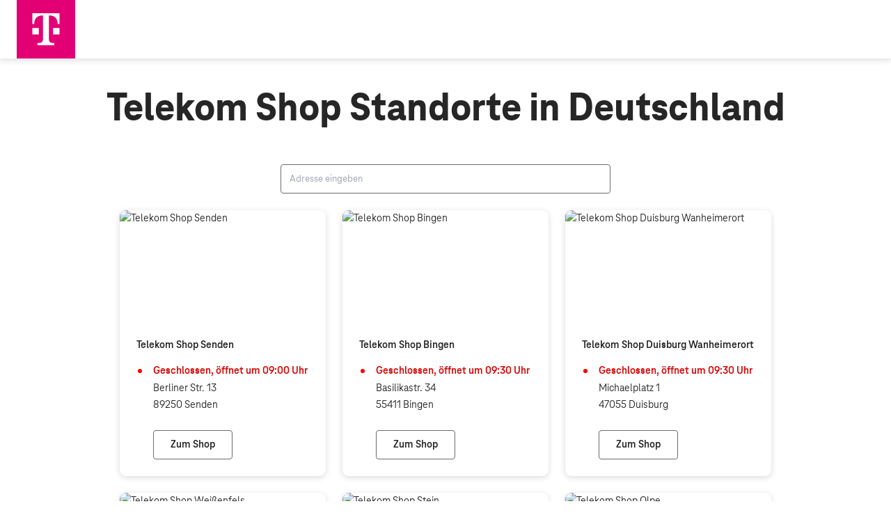

--- FILE ---
content_type: text/html; charset=UTF-8
request_url: https://shopseite.telekom.de/
body_size: 5302
content:
<!DOCTYPE html>
<html lang="de">
  <head>
    <meta charset="utf-8" />
    <link rel="icon" href="./favicon.png" />
    <meta name="viewport" content="width=device-width" />
    
		<link href="./_app/immutable/assets/_layout-95f2b1a4.css" rel="stylesheet">
		<link href="./_app/immutable/assets/_page-657e9712.css" rel="stylesheet">
		<link href="./_app/immutable/assets/PageView-b1305a59.css" rel="stylesheet"><title>Alle Telekom Shop Standorte im Überblick | Telekom</title><!-- HEAD_svelte-1b0perh_START --><meta name="description" content="Hier finden Sie alle Telekom Shops in Deutschland und erhalten auf einen Blick Informationenen zu Öffnungszeiten und weiteren Services. Jetzt mehr erfahren!"><!-- HEAD_svelte-1b0perh_END --><!-- HEAD_svelte-1ouv5cu_START --><!-- HEAD_svelte-1ouv5cu_END -->
  </head>
  <body data-sveltekit-preload-data="hover">
    <div style="display: contents">


<header class="header svelte-5u8h1i"><div class="header-inner svelte-5u8h1i"><a href="/" class=""><img class="logo transition-all inline-block svelte-5u8h1i" src="/icons/telekom-logo.svg" alt="Telekom"></a></div></header>


<div class="spacer transition-all svelte-5u8h1i"></div>

<main>



<div class="min-h-screen-minus-header-footer py-3 l:py-6 svelte-1651un7"><div id="" class="px-3  md:px-6 mx-auto mt-8 mb-10 lg:mb-12 flex flex-col items-center max-w-[84rem]"><h1 class="font-black text-primary lg:text-hero text-center mb-6 lg:mb-12">Telekom Shop Standorte in Deutschland</h1>

    <div aria-live="polite" class="sr-only"></div>

<div class="w-full max-w-[29.625rem] relative"><div class=""><div role="combobox" aria-haspopup="listbox" aria-owns="search-listbox-address-search" aria-expanded="false" class="border border-gray-4 box-border h-10.5 w-full sm:h-15 align-top inline-block relative bg-light rounded "><label class="absolute pointer-events-none w-0 h-0 opacity-0 sr-only" for="search-combobox-address-search">Adresse</label>

  <input autocomplete="off" id="search-combobox-address-search" placeholder="Adresse eingeben" class="text-[.9375rem] sm:text-lg text-dark dark:text-light w-full h-full pl-3 pr-7 lg:pr-9 bg-transparent text-ellipsis rounded peer" type="text" aria-controls="search-listbox-address-search" aria-autocomplete="list" value="">
  
</div>
    </div></div>
    <ul class="mt-6 grid grid-cols-1 items-stretch mdRem:grid-cols-2 lgRem:grid-cols-3 gap-3 mdRem:gap-6 svelte-1651un7"><li class="bg-white min-w-[16.875rem] box-border rounded-md p-6 shadow-lpg-tile overflow-hidden flex flex-col justify-between gap-0 max-w-[18.5rem] min-w-[18.5rem]  list-none"><div class="tile-shop-image-wrapper"><img class="tile-shop-image svelte-6olaxu" src="https://shopdatenhub.telekom-dienste.de/shop_images/medium/9949351.jpg?1544520230" alt="Telekom Shop Senden"></div>
  <div class="flex flex-col flex-grow"><h2 class="font-bold mb-auto">Telekom Shop Senden</h2>
    <div class="pt-3 pl-6"><div class="-ml-8"><div class="flex items-center"><span style="--opening-status-icon-size: 0.375rem;--opening-status-icon-halo-size: 0.625rem" class="opening-status-icon  svelte-111sgxc closed"></span>
  <div class="ml-1.5 font-bold text-function-red">Geschlossen, öffnet um 09:00 Uhr</div></div></div>
      <p>Berliner Str. 13</p>
      <p>89250 Senden</p>
      <a class="font-bold border rounded inline-flex justify-center items-center h-10.5 px-6 false bg-white border-gray-4 false mt-6" href="https://shopseite.telekom.de/sued-west/senden/berliner-str-13">Zum Shop<span class="sr-only">Telekom Shop Senden</span>
  </a></div></div></li><li class="bg-white min-w-[16.875rem] box-border rounded-md p-6 shadow-lpg-tile overflow-hidden flex flex-col justify-between gap-0 max-w-[18.5rem] min-w-[18.5rem]  list-none"><div class="tile-shop-image-wrapper"><img class="tile-shop-image svelte-6olaxu" src="https://shopdatenhub.telekom-dienste.de/shop_images/medium/9949357.jpg?1696570279" alt="Telekom Shop Bingen"></div>
  <div class="flex flex-col flex-grow"><h2 class="font-bold mb-auto">Telekom Shop Bingen</h2>
    <div class="pt-3 pl-6"><div class="-ml-8"><div class="flex items-center"><span style="--opening-status-icon-size: 0.375rem;--opening-status-icon-halo-size: 0.625rem" class="opening-status-icon  svelte-111sgxc closed"></span>
  <div class="ml-1.5 font-bold text-function-red">Geschlossen, öffnet um 09:30 Uhr</div></div></div>
      <p>Basilikastr. 34</p>
      <p>55411 Bingen</p>
      <a class="font-bold border rounded inline-flex justify-center items-center h-10.5 px-6 false bg-white border-gray-4 false mt-6" href="https://shopseite.telekom.de/sued-west/bingen/basilikastr-34">Zum Shop<span class="sr-only">Telekom Shop Bingen</span>
  </a></div></div></li><li class="bg-white min-w-[16.875rem] box-border rounded-md p-6 shadow-lpg-tile overflow-hidden flex flex-col justify-between gap-0 max-w-[18.5rem] min-w-[18.5rem]  list-none"><div class="tile-shop-image-wrapper"><img class="tile-shop-image svelte-6olaxu" src="https://shopdatenhub.telekom-dienste.de/shop_images/medium/9949359.jpg?1484034423" alt="Telekom Shop Duisburg Wanheimerort"></div>
  <div class="flex flex-col flex-grow"><h2 class="font-bold mb-auto">Telekom Shop Duisburg Wanheimerort</h2>
    <div class="pt-3 pl-6"><div class="-ml-8"><div class="flex items-center"><span style="--opening-status-icon-size: 0.375rem;--opening-status-icon-halo-size: 0.625rem" class="opening-status-icon  svelte-111sgxc closed"></span>
  <div class="ml-1.5 font-bold text-function-red">Geschlossen, öffnet um 09:30 Uhr</div></div></div>
      <p>Michaelplatz 1</p>
      <p>47055 Duisburg</p>
      <a class="font-bold border rounded inline-flex justify-center items-center h-10.5 px-6 false bg-white border-gray-4 false mt-6" href="https://shopseite.telekom.de/west/duisburg/michaelplatz-1">Zum Shop<span class="sr-only">Telekom Shop Duisburg Wanheimerort</span>
  </a></div></div></li><li class="bg-white min-w-[16.875rem] box-border rounded-md p-6 shadow-lpg-tile overflow-hidden flex flex-col justify-between gap-0 max-w-[18.5rem] min-w-[18.5rem]  list-none"><div class="tile-shop-image-wrapper"><img class="tile-shop-image svelte-6olaxu" src="https://shopdatenhub.telekom-dienste.de/shop_images/medium/9949371.jpg?1604574941" alt="Telekom Shop Weißenfels"></div>
  <div class="flex flex-col flex-grow"><h2 class="font-bold mb-auto">Telekom Shop Weißenfels</h2>
    <div class="pt-3 pl-6"><div class="-ml-8"><div class="flex items-center"><span style="--opening-status-icon-size: 0.375rem;--opening-status-icon-halo-size: 0.625rem" class="opening-status-icon  svelte-111sgxc closed"></span>
  <div class="ml-1.5 font-bold text-function-red">Geschlossen, öffnet um 09:00 Uhr</div></div></div>
      <p>Jüdenstr. 31</p>
      <p>06667 Weißenfels</p>
      <a class="font-bold border rounded inline-flex justify-center items-center h-10.5 px-6 false bg-white border-gray-4 false mt-6" href="https://shopseite.telekom.de/nord-ost/weissenfels/juedenstr-31">Zum Shop<span class="sr-only">Telekom Shop Weißenfels</span>
  </a></div></div></li><li class="bg-white min-w-[16.875rem] box-border rounded-md p-6 shadow-lpg-tile overflow-hidden flex flex-col justify-between gap-0 max-w-[18.5rem] min-w-[18.5rem]  list-none"><div class="tile-shop-image-wrapper"><img class="tile-shop-image svelte-6olaxu" src="https://shopdatenhub.telekom-dienste.de/shop_images/medium/9949399.JPG?1767713497" alt="Telekom Shop Stein"></div>
  <div class="flex flex-col flex-grow"><h2 class="font-bold mb-auto">Telekom Shop Stein</h2>
    <div class="pt-3 pl-6"><div class="-ml-8"><div class="flex items-center"><span style="--opening-status-icon-size: 0.375rem;--opening-status-icon-halo-size: 0.625rem" class="opening-status-icon  svelte-111sgxc closed"></span>
  <div class="ml-1.5 font-bold text-function-red">Geschlossen, öffnet um 09:30 Uhr</div></div></div>
      <p>Forum 1</p>
      <p>90547 Stein</p>
      <a class="font-bold border rounded inline-flex justify-center items-center h-10.5 px-6 false bg-white border-gray-4 false mt-6" href="https://shopseite.telekom.de/sued-ost/stein/forum-1">Zum Shop<span class="sr-only">Telekom Shop Stein</span>
  </a></div></div></li><li class="bg-white min-w-[16.875rem] box-border rounded-md p-6 shadow-lpg-tile overflow-hidden flex flex-col justify-between gap-0 max-w-[18.5rem] min-w-[18.5rem]  list-none"><div class="tile-shop-image-wrapper"><img class="tile-shop-image svelte-6olaxu" src="https://shopdatenhub.telekom-dienste.de/t_shop.svg" alt="Telekom Shop Olpe"></div>
  <div class="flex flex-col flex-grow"><h2 class="font-bold mb-auto">Telekom Shop Olpe</h2>
    <div class="pt-3 pl-6"><div class="-ml-8"><div class="flex items-center"><span style="--opening-status-icon-size: 0.375rem;--opening-status-icon-halo-size: 0.625rem" class="opening-status-icon  svelte-111sgxc closed"></span>
  <div class="ml-1.5 font-bold text-function-red">Geschlossen, öffnet um 10:00 Uhr</div></div></div>
      <p>Kölner Str. 7</p>
      <p>57462 Olpe</p>
      <a class="font-bold border rounded inline-flex justify-center items-center h-10.5 px-6 false bg-white border-gray-4 false mt-6" href="https://shopseite.telekom.de/west/olpe/koelner-str-7">Zum Shop<span class="sr-only">Telekom Shop Olpe</span>
  </a></div></div></li></ul>
    <nav aria-label="Seitennummerierung"><ul class="flex items-center gap-1 sm:gap-3 md:gap-3 mt-6"><li class="flex items-center"><button class="pagination-arrow group" disabled aria-label="Vorherige Seite"><div class="stroke-4 stroke-brand-primary group-disabled:stroke-gray-5 group-hover:stroke-brand-orange group-focus:stroke-brand-orange text-white"><span class="icon-wrapper !w-4 !h-4 -rotate-90 svelte-7w7r4b"><svg width="24px" height="24px" viewBox="0 0 24 24" version="1.1" xmlns="http://www.w3.org/2000/svg" xmlns:xlink="http://www.w3.org/1999/xlink"><defs><path fill="currentColor" d="M20.1,16.8 C19.9,16.8 19.7,16.75 19.55,16.6 L12,8.99999999 L4.39999997,16.6 C4.09999997,16.9 3.64999997,16.9 3.34999996,16.6 C3.04999996,16.3 3.04999996,15.85 3.34999996,15.55 L12,6.89999998 L20.65,15.55 C20.95,15.85 20.95,16.3 20.65,16.6 C20.5,16.75 20.3,16.8 20.1,16.8 Z" id="bbbaf840-e758-483b-8cb4-23e57d488b27"></path></defs><g stroke="none" stroke-width="1" fill="none" fill-rule="evenodd"><mask fill="white"><use xlink:href="#bbbaf840-e758-483b-8cb4-23e57d488b27"></use></mask><use fill="#262626" xlink:href="#bbbaf840-e758-483b-8cb4-23e57d488b27"></use></g></svg>
</span></div></button></li>

    <li><button class="flex items-center justify-center w-7 h-7 md:w-8 md:h-8 lg:w-10 lg:h-10 text-xs md:text-sm lg:text-base rounded-full text-brand-primary border border-brand-primary focus:border-2 hover:border-2 focus:font-bold hover:font-bold focus:border-magenta hover:border-magenta bg-magenta text-white hover:text-white focus:text-white; focus:outline-auto" aria-label="Seite 1" aria-current="page">1</button></li><li><button class="flex items-center justify-center w-7 h-7 md:w-8 md:h-8 lg:w-10 lg:h-10 text-xs md:text-sm lg:text-base rounded-full text-brand-primary border border-brand-primary focus:border-2 hover:border-2 focus:font-bold hover:font-bold focus:border-magenta hover:border-magenta focus:outline-none focus:text-magenta hover:text-magenta" aria-label="Seite 2" aria-current="false">2</button></li><li><button class="flex items-center justify-center w-7 h-7 md:w-8 md:h-8 lg:w-10 lg:h-10 text-xs md:text-sm lg:text-base rounded-full text-brand-primary border border-brand-primary focus:border-2 hover:border-2 focus:font-bold hover:font-bold focus:border-magenta hover:border-magenta focus:outline-none focus:text-magenta hover:text-magenta" aria-label="Seite 3" aria-current="false">3</button></li><li><button class="flex items-center justify-center w-7 h-7 md:w-8 md:h-8 lg:w-10 lg:h-10 text-xs md:text-sm lg:text-base rounded-full text-brand-primary border border-brand-primary focus:border-2 hover:border-2 focus:font-bold hover:font-bold focus:border-magenta hover:border-magenta focus:outline-none focus:text-magenta hover:text-magenta" aria-label="Seite 4" aria-current="false">4</button></li><li><button class="flex items-center justify-center w-7 h-7 md:w-8 md:h-8 lg:w-10 lg:h-10 text-xs md:text-sm lg:text-base rounded-full text-brand-primary border border-brand-primary focus:border-2 hover:border-2 focus:font-bold hover:font-bold focus:border-magenta hover:border-magenta focus:outline-none focus:text-magenta hover:text-magenta" aria-label="Seite 5" aria-current="false">5</button></li>
      <li class="flex items-center justify-center rounded-full w-7 h-7 md:w-8 md:h-8 lg:w-10 lg:h-10">...
</li>
      <li><button class="flex items-center justify-center w-7 h-7 md:w-8 md:h-8 lg:w-10 lg:h-10 text-xs md:text-sm lg:text-base rounded-full text-brand-primary border border-brand-primary focus:border-2 hover:border-2 focus:font-bold hover:font-bold focus:border-magenta hover:border-magenta focus:outline-none focus:text-magenta hover:text-magenta" aria-label="Seite 240" aria-current="false">240</button></li>

    <li class="flex items-center"><button class="pagination-arrow group"  aria-label="Nächste Seite"><div class="stroke-4 stroke-brand-primary group-disabled:stroke-gray-5 group-hover:stroke-brand-orange group-focus:stroke-brand-orange "><span class="icon-wrapper !w-4 !h-4 rotate-90 svelte-7w7r4b"><svg width="24px" height="24px" viewBox="0 0 24 24" version="1.1" xmlns="http://www.w3.org/2000/svg" xmlns:xlink="http://www.w3.org/1999/xlink"><defs><path fill="currentColor" d="M20.1,16.8 C19.9,16.8 19.7,16.75 19.55,16.6 L12,8.99999999 L4.39999997,16.6 C4.09999997,16.9 3.64999997,16.9 3.34999996,16.6 C3.04999996,16.3 3.04999996,15.85 3.34999996,15.55 L12,6.89999998 L20.65,15.55 C20.95,15.85 20.95,16.3 20.65,16.6 C20.5,16.75 20.3,16.8 20.1,16.8 Z" id="b468b65f-dcd9-4442-992a-565edb98d135"></path></defs><g stroke="none" stroke-width="1" fill="none" fill-rule="evenodd"><mask fill="white"><use xlink:href="#b468b65f-dcd9-4442-992a-565edb98d135"></use></mask><use fill="#262626" xlink:href="#b468b65f-dcd9-4442-992a-565edb98d135"></use></g></svg>
</span></div></button></li></ul></nav></div>
</div></main>
<footer class="bg-gray-1 text-gray-11 px-3 lg:px-6 items-center text-light pt-6 pb-9 sm:pb-12 "><div class="w-full max-w-[81rem] xxl:max-w-[93rem] mx-auto text-[.9375rem] leading-[1.125rem]"><img src="/icons/telekom-logo-claim.svg" alt="Telekom - Erleben, was verbindet." class="w-[9.5625rem] h-[2.375rem]">
    <div class="flex flex-col mt-9 sm:mt-6 xxl:flex-row xxl:justify-between"><a target="_blank" rel="noopener noreferrer" href="https://www.telekom.de/ueber-das-unternehmen" class="mr-6 hover:underline py-1 ">© Telekom Deutschland GmbH</a>
      <ul class="flex mt-0.5 flex-col sm:flex-row leading-[21px]"><li><a rel="noopener noreferrer" target="_blank" href="https://www.telekom.de/impressum" class="mr-6 hover:underline block lg:inline-block py-1">Impressum</a></li>
        <li><a rel="noopener noreferrer" target="_blank" href="https://www.telekom.de/ueber-das-unternehmen/datenschutz" class="mr-6 hover:underline block lg:inline-block py-1">Datenschutz</a></li>
        <li><a target="_blank" rel="noopener noreferrer" href="http://www.telekom.de/agb" class="mr-6 hover:underline block lg:inline-block py-1">AGB</a></li>
        
        <li><a target="_blank" rel="noopener noreferrer" href="https://www.telekom.de/ueber-das-unternehmen/verbraucherinformationen" class="mr-6 hover:underline block lg:inline-block py-1">Verbraucherinformationen</a></li>
        <li><a target="_blank" rel="noopener noreferrer" href="https://www.telekom.de/ueber-das-unternehmen/jugendschutz" class="mr-6 hover:underline block lg:inline-block py-1">Jugendschutz</a></li></ul></div></div></footer>


		<script type="module" data-sveltekit-hydrate="a9r6kw">
			import { start } from "./_app/immutable/start-ddd8bdef.js";

			start({
				env: {},
				paths: {"assets":"","base":""},
				target: document.querySelector('[data-sveltekit-hydrate="a9r6kw"]').parentNode,
				version: "1758618000923",
				hydrate: {
					node_ids: [0, 2],
					data: [null,{type:"data",data:{shops:[{address:{address_extra:"Iller-Center",city:"Senden",federal_state:"Bayern",latitude:48.33282,longitude:10.03801,postal_code:"89250",street:"Berliner Str.",street_number:"13"},closed:false,contact:{email:"VP9949351@external.telekom.de",phone_number:"07307 9555233"},id:2125,images:{thumbnail:"https:\u002F\u002Fshopdatenhub.telekom-dienste.de\u002Fshop_images\u002Fthumbnail\u002F9949351.jpg?1544520230",small:"https:\u002F\u002Fshopdatenhub.telekom-dienste.de\u002Fshop_images\u002Fsmall\u002F9949351.jpg?1544520230",medium:"https:\u002F\u002Fshopdatenhub.telekom-dienste.de\u002Fshop_images\u002Fmedium\u002F9949351.jpg?1544520230",big:"https:\u002F\u002Fshopdatenhub.telekom-dienste.de\u002Fshop_images\u002Fbig\u002F9949351.jpg?1544520230",original:"https:\u002F\u002Fshopdatenhub.telekom-dienste.de\u002Fshop_images\u002Foriginal\u002F9949351.jpg?1544520230"},kind:"pa",languages:["DE"],name:"Telekom Shop Senden",opening_times:{deviations:[{end_date:"2026-04-03",kind:"holiday",periods:null,start_date:"2026-04-03"},{end_date:"2026-04-06",kind:"holiday",periods:null,start_date:"2026-04-06"},{end_date:"2026-05-01",kind:"holiday",periods:null,start_date:"2026-05-01"},{end_date:"2026-05-14",kind:"holiday",periods:null,start_date:"2026-05-14"},{end_date:"2026-05-25",kind:"holiday",periods:null,start_date:"2026-05-25"},{end_date:"2026-06-04",kind:"holiday",periods:null,start_date:"2026-06-04"},{end_date:"2026-10-03",kind:"holiday",periods:null,start_date:"2026-10-03"},{end_date:"2026-11-01",kind:"holiday",periods:null,start_date:"2026-11-01"},{end_date:"2026-12-25",kind:"holiday",periods:null,start_date:"2026-12-25"},{end_date:"2026-12-26",kind:"holiday",periods:null,start_date:"2026-12-26"},{end_date:"2027-01-01",kind:"holiday",periods:null,start_date:"2027-01-01"},{end_date:"2027-01-06",kind:"holiday",periods:null,start_date:"2027-01-06"}],is_open:false,opening_hours:{monday:[["09:00","19:00"]],tuesday:[["09:00","19:00"]],wednesday:[["09:00","19:00"]],thursday:[["09:00","19:00"]],friday:[["09:00","19:00"]],saturday:[["09:00","18:00"]],sunday:[]}},product_availability_settings:{hide:true,hide_from:"2025-09-27T13:00:00.000+02:00",hide_to:"2025-09-28T08:00:00.000+02:00"},properties:{agreement_type:"standard",appointment_url:"https:\u002F\u002Fwww.telekom.de\u002Ftelekom-shops\u002Fterminvereinbarung\u002F#\u002Fservice-selection?customertype=pk&vpnr=9949351",business_client_distribution:"GK Fokus LG, SP",distant_new_opening:false,exclusive_partner:false,final_closure_date:"",initial_opening_date:"2016-07-28",owner_type:"Partner Shop",permanently_closed:false,predecessor_shop_vpnr:"",ratings_avg:4.021739130434782,region:"Süd-West",sales_no:"TPE51",sales_territory:"SV 76",shop_building:"",store_url:"https:\u002F\u002Fshopseite.telekom.de\u002Fsued-west\u002Fsenden\u002Fberliner-str-13",successor_shop_vpnr:"",url:"https:\u002F\u002Fshopseite.telekom.de\u002Fsued-west\u002Fsenden\u002Fberliner-str-13"},services:{appointments:true,business:true,central_lead_management:false,click_and_collect:true,customer_frequency_measurement:true,existing_customer_management:true,home_advisory:false,magenta_events:false,phone_trade:true,quality_call:true,repair:false,router_exchange:true,service_counter:true,smart_home:false,teufel_sound_demo:false,welcome_management:false},type:"tsg",vpnr:"9949351"},{address:{address_extra:"",city:"Bingen",federal_state:"Rheinland-Pfalz",latitude:49.96739,longitude:7.8945,postal_code:"55411",street:"Basilikastr.",street_number:"34"},closed:false,contact:{email:"VP9949357@external.telekom.de",phone_number:"06721 3095691"},id:2126,images:{thumbnail:"https:\u002F\u002Fshopdatenhub.telekom-dienste.de\u002Fshop_images\u002Fthumbnail\u002F9949357.jpg?1696570279",small:"https:\u002F\u002Fshopdatenhub.telekom-dienste.de\u002Fshop_images\u002Fsmall\u002F9949357.jpg?1696570279",medium:"https:\u002F\u002Fshopdatenhub.telekom-dienste.de\u002Fshop_images\u002Fmedium\u002F9949357.jpg?1696570279",big:"https:\u002F\u002Fshopdatenhub.telekom-dienste.de\u002Fshop_images\u002Fbig\u002F9949357.jpg?1696570279",original:"https:\u002F\u002Fshopdatenhub.telekom-dienste.de\u002Fshop_images\u002Foriginal\u002F9949357.jpg?1696570279"},kind:"pa",languages:["EN","RU","DE"],name:"Telekom Shop Bingen",opening_times:{deviations:[{end_date:"2026-04-03",kind:"holiday",periods:null,start_date:"2026-04-03"},{end_date:"2026-04-06",kind:"holiday",periods:null,start_date:"2026-04-06"},{end_date:"2026-05-01",kind:"holiday",periods:null,start_date:"2026-05-01"},{end_date:"2026-05-14",kind:"holiday",periods:null,start_date:"2026-05-14"},{end_date:"2026-05-25",kind:"holiday",periods:null,start_date:"2026-05-25"},{end_date:"2026-06-04",kind:"holiday",periods:null,start_date:"2026-06-04"},{end_date:"2026-10-03",kind:"holiday",periods:null,start_date:"2026-10-03"},{end_date:"2026-11-01",kind:"holiday",periods:null,start_date:"2026-11-01"},{end_date:"2026-12-25",kind:"holiday",periods:null,start_date:"2026-12-25"},{end_date:"2026-12-26",kind:"holiday",periods:null,start_date:"2026-12-26"},{end_date:"2027-01-01",kind:"holiday",periods:null,start_date:"2027-01-01"}],is_open:false,opening_hours:{monday:[["09:30","18:00"]],tuesday:[["09:30","18:00"]],wednesday:[["09:30","18:00"]],thursday:[["09:30","18:00"]],friday:[["09:30","18:00"]],saturday:[["09:00","14:00"]],sunday:[]}},product_availability_settings:{hide:true,hide_from:"2025-09-27T13:00:00.000+02:00",hide_to:"2025-09-28T08:00:00.000+02:00"},properties:{agreement_type:"option",appointment_url:"https:\u002F\u002Fwww.telekom.de\u002Ftelekom-shops\u002Fterminvereinbarung\u002F#\u002Fservice-selection?customertype=pk&vpnr=9949357",business_client_distribution:"GK Fokus LG",distant_new_opening:false,exclusive_partner:false,final_closure_date:"",initial_opening_date:"2016-08-04",owner_type:"Partner Shop",permanently_closed:false,predecessor_shop_vpnr:"9949254",ratings_avg:4.697674418604651,region:"Süd-West",sales_no:"TPE57",sales_territory:"SV 82",shop_building:"",store_url:"https:\u002F\u002Fshopseite.telekom.de\u002Fsued-west\u002Fbingen\u002Fbasilikastr-34",successor_shop_vpnr:"",url:"https:\u002F\u002Fshopseite.telekom.de\u002Fsued-west\u002Fbingen\u002Fbasilikastr-34"},services:{appointments:true,business:true,central_lead_management:false,click_and_collect:true,customer_frequency_measurement:true,existing_customer_management:true,home_advisory:false,magenta_events:false,phone_trade:true,quality_call:true,repair:false,router_exchange:true,service_counter:true,smart_home:false,teufel_sound_demo:false,welcome_management:false},type:"tsg",vpnr:"9949357"},{address:{address_extra:"Pavillon",city:"Duisburg",federal_state:"Nordrhein-Westfalen",latitude:51.40259,longitude:6.75914,postal_code:"47055",street:"Michaelplatz",street_number:"1"},closed:false,contact:{email:"VP9949359@external.telekom.de",phone_number:"0203 93566677"},id:2166,images:{thumbnail:"https:\u002F\u002Fshopdatenhub.telekom-dienste.de\u002Fshop_images\u002Fthumbnail\u002F9949359.jpg?1484034423",small:"https:\u002F\u002Fshopdatenhub.telekom-dienste.de\u002Fshop_images\u002Fsmall\u002F9949359.jpg?1484034423",medium:"https:\u002F\u002Fshopdatenhub.telekom-dienste.de\u002Fshop_images\u002Fmedium\u002F9949359.jpg?1484034423",big:"https:\u002F\u002Fshopdatenhub.telekom-dienste.de\u002Fshop_images\u002Fbig\u002F9949359.jpg?1484034423",original:"https:\u002F\u002Fshopdatenhub.telekom-dienste.de\u002Fshop_images\u002Foriginal\u002F9949359.jpg?1484034423"},kind:"pa",languages:["DE"],name:"Telekom Shop Duisburg Wanheimerort",opening_times:{deviations:[{end_date:"2026-04-03",kind:"holiday",periods:null,start_date:"2026-04-03"},{end_date:"2026-04-06",kind:"holiday",periods:null,start_date:"2026-04-06"},{end_date:"2026-05-01",kind:"holiday",periods:null,start_date:"2026-05-01"},{end_date:"2026-05-14",kind:"holiday",periods:null,start_date:"2026-05-14"},{end_date:"2026-05-25",kind:"holiday",periods:null,start_date:"2026-05-25"},{end_date:"2026-06-04",kind:"holiday",periods:null,start_date:"2026-06-04"},{end_date:"2026-10-03",kind:"holiday",periods:null,start_date:"2026-10-03"},{end_date:"2026-11-01",kind:"holiday",periods:null,start_date:"2026-11-01"},{end_date:"2026-12-25",kind:"holiday",periods:null,start_date:"2026-12-25"},{end_date:"2026-12-26",kind:"holiday",periods:null,start_date:"2026-12-26"},{end_date:"2027-01-01",kind:"holiday",periods:null,start_date:"2027-01-01"}],is_open:false,opening_hours:{monday:[["09:30","13:00"],["14:00","18:00"]],tuesday:[["09:30","13:00"],["14:00","18:00"]],wednesday:[["09:30","13:00"],["14:00","18:00"]],thursday:[["09:30","13:00"],["14:00","18:00"]],friday:[["09:30","13:00"],["14:00","18:00"]],saturday:[["09:30","15:00"]],sunday:[]}},product_availability_settings:{hide:true,hide_from:"2025-09-27T13:00:00.000+02:00",hide_to:"2025-09-28T08:00:00.000+02:00"},properties:{agreement_type:"standard",appointment_url:"https:\u002F\u002Fwww.telekom.de\u002Ftelekom-shops\u002Fterminvereinbarung\u002F#\u002Fservice-selection?customertype=pk&vpnr=9949359",business_client_distribution:"GK Fokus LG, SP",distant_new_opening:false,exclusive_partner:false,final_closure_date:"",initial_opening_date:"2016-11-09",owner_type:"Partner Shop",permanently_closed:false,predecessor_shop_vpnr:"",ratings_avg:3.857142857142857,region:"West",sales_no:"TPE59",sales_territory:"SV 84",shop_building:"",store_url:"https:\u002F\u002Fshopseite.telekom.de\u002Fwest\u002Fduisburg\u002Fmichaelplatz-1",successor_shop_vpnr:"",url:"https:\u002F\u002Fshopseite.telekom.de\u002Fwest\u002Fduisburg\u002Fmichaelplatz-1"},services:{appointments:true,business:true,central_lead_management:false,click_and_collect:true,customer_frequency_measurement:true,existing_customer_management:true,home_advisory:false,magenta_events:false,phone_trade:true,quality_call:true,repair:false,router_exchange:true,service_counter:true,smart_home:false,teufel_sound_demo:false,welcome_management:false},type:"tsg",vpnr:"9949359"},{address:{address_extra:"",city:"Weißenfels",federal_state:"Sachsen-Anhalt",latitude:51.2011736,longitude:11.9696016,postal_code:"06667",street:"Jüdenstr.",street_number:"31"},closed:false,contact:{email:"VP9949371@external.telekom.de",phone_number:"03443 237033"},id:2175,images:{thumbnail:"https:\u002F\u002Fshopdatenhub.telekom-dienste.de\u002Fshop_images\u002Fthumbnail\u002F9949371.jpg?1604574941",small:"https:\u002F\u002Fshopdatenhub.telekom-dienste.de\u002Fshop_images\u002Fsmall\u002F9949371.jpg?1604574941",medium:"https:\u002F\u002Fshopdatenhub.telekom-dienste.de\u002Fshop_images\u002Fmedium\u002F9949371.jpg?1604574941",big:"https:\u002F\u002Fshopdatenhub.telekom-dienste.de\u002Fshop_images\u002Fbig\u002F9949371.jpg?1604574941",original:"https:\u002F\u002Fshopdatenhub.telekom-dienste.de\u002Fshop_images\u002Foriginal\u002F9949371.jpg?1604574941"},kind:"pa",languages:["EN","DE"],name:"Telekom Shop Weißenfels",opening_times:{deviations:[{end_date:"2026-04-03",kind:"holiday",periods:null,start_date:"2026-04-03"},{end_date:"2026-04-06",kind:"holiday",periods:null,start_date:"2026-04-06"},{end_date:"2026-05-01",kind:"holiday",periods:null,start_date:"2026-05-01"},{end_date:"2026-05-14",kind:"holiday",periods:null,start_date:"2026-05-14"},{end_date:"2026-05-25",kind:"holiday",periods:null,start_date:"2026-05-25"},{end_date:"2026-10-03",kind:"holiday",periods:null,start_date:"2026-10-03"},{end_date:"2026-10-31",kind:"holiday",periods:null,start_date:"2026-10-31"},{end_date:"2026-12-25",kind:"holiday",periods:null,start_date:"2026-12-25"},{end_date:"2026-12-26",kind:"holiday",periods:null,start_date:"2026-12-26"},{end_date:"2027-01-01",kind:"holiday",periods:null,start_date:"2027-01-01"},{end_date:"2027-01-06",kind:"holiday",periods:null,start_date:"2027-01-06"}],is_open:false,opening_hours:{monday:[["09:00","18:00"]],tuesday:[["09:00","18:00"]],wednesday:[["09:00","18:00"]],thursday:[["09:00","18:00"]],friday:[["09:00","18:00"]],saturday:[["09:00","13:00"]],sunday:[]}},product_availability_settings:{hide:true,hide_from:"2025-09-27T13:00:00.000+02:00",hide_to:"2025-09-28T08:00:00.000+02:00"},properties:{agreement_type:"option",appointment_url:"https:\u002F\u002Fwww.telekom.de\u002Ftelekom-shops\u002Fterminvereinbarung\u002F#\u002Fservice-selection?customertype=pk&vpnr=9949371",business_client_distribution:"GK Fokus LG",distant_new_opening:false,exclusive_partner:false,final_closure_date:"",initial_opening_date:"2017-01-04",owner_type:"Partner Shop",permanently_closed:false,predecessor_shop_vpnr:"",ratings_avg:4.648648648648648,region:"Nord-Ost",sales_no:"TPE71",sales_territory:"SV 73",shop_building:"",store_url:"https:\u002F\u002Fshopseite.telekom.de\u002Fnord-ost\u002Fweissenfels\u002Fjuedenstr-31",successor_shop_vpnr:"",url:"https:\u002F\u002Fshopseite.telekom.de\u002Fnord-ost\u002Fweissenfels\u002Fjuedenstr-31"},services:{appointments:true,business:true,central_lead_management:false,click_and_collect:true,customer_frequency_measurement:true,existing_customer_management:true,home_advisory:false,magenta_events:false,phone_trade:true,quality_call:true,repair:false,router_exchange:true,service_counter:true,smart_home:false,teufel_sound_demo:false,welcome_management:false},type:"tsg",vpnr:"9949371"},{address:{address_extra:"FORUM Stein",city:"Stein",federal_state:"Bayern",latitude:49.4115386,longitude:11.0124098,postal_code:"90547",street:"Forum",street_number:"1"},closed:false,contact:{email:"VP9949399@external.telekom.de",phone_number:"0911 25561225"},id:2378,images:{thumbnail:"https:\u002F\u002Fshopdatenhub.telekom-dienste.de\u002Fshop_images\u002Fthumbnail\u002F9949399.JPG?1767713497",small:"https:\u002F\u002Fshopdatenhub.telekom-dienste.de\u002Fshop_images\u002Fsmall\u002F9949399.JPG?1767713497",medium:"https:\u002F\u002Fshopdatenhub.telekom-dienste.de\u002Fshop_images\u002Fmedium\u002F9949399.JPG?1767713497",big:"https:\u002F\u002Fshopdatenhub.telekom-dienste.de\u002Fshop_images\u002Fbig\u002F9949399.JPG?1767713497",original:"https:\u002F\u002Fshopdatenhub.telekom-dienste.de\u002Fshop_images\u002Foriginal\u002F9949399.JPG?1767713497"},kind:"pa",languages:["DE"],name:"Telekom Shop Stein",opening_times:{deviations:[{end_date:"2026-04-03",kind:"holiday",periods:null,start_date:"2026-04-03"},{end_date:"2026-04-06",kind:"holiday",periods:null,start_date:"2026-04-06"},{end_date:"2026-05-01",kind:"holiday",periods:null,start_date:"2026-05-01"},{end_date:"2026-05-14",kind:"holiday",periods:null,start_date:"2026-05-14"},{end_date:"2026-05-25",kind:"holiday",periods:null,start_date:"2026-05-25"},{end_date:"2026-06-04",kind:"holiday",periods:null,start_date:"2026-06-04"},{end_date:"2026-10-03",kind:"holiday",periods:null,start_date:"2026-10-03"},{end_date:"2026-11-01",kind:"holiday",periods:null,start_date:"2026-11-01"},{end_date:"2026-12-25",kind:"holiday",periods:null,start_date:"2026-12-25"},{end_date:"2026-12-26",kind:"holiday",periods:null,start_date:"2026-12-26"},{end_date:"2027-01-01",kind:"holiday",periods:null,start_date:"2027-01-01"},{end_date:"2027-01-06",kind:"holiday",periods:null,start_date:"2027-01-06"}],is_open:false,opening_hours:{monday:[["09:30","19:00"]],tuesday:[["09:30","19:00"]],wednesday:[["09:30","19:00"]],thursday:[["09:30","19:00"]],friday:[["09:30","19:00"]],saturday:[["09:30","19:00"]],sunday:[]}},product_availability_settings:{hide:true,hide_from:"2025-09-27T13:00:00.000+02:00",hide_to:"2025-09-28T08:00:00.000+02:00"},properties:{agreement_type:"option",appointment_url:"https:\u002F\u002Fwww.telekom.de\u002Ftelekom-shops\u002Fterminvereinbarung\u002F#\u002Fservice-selection?customertype=pk&vpnr=9949399",business_client_distribution:"GK Fokus LG",distant_new_opening:false,exclusive_partner:false,final_closure_date:"",initial_opening_date:"2018-10-01",owner_type:"Partner Shop",permanently_closed:false,predecessor_shop_vpnr:"9949325",ratings_avg:4.25,region:"Süd-Ost",sales_no:"TPE99",sales_territory:"KAM 80",shop_building:"",store_url:"https:\u002F\u002Fshopseite.telekom.de\u002Fsued-ost\u002Fstein\u002Fforum-1",successor_shop_vpnr:"",url:"https:\u002F\u002Fshopseite.telekom.de\u002Fsued-ost\u002Fstein\u002Fforum-1"},services:{appointments:true,business:true,central_lead_management:false,click_and_collect:true,customer_frequency_measurement:true,existing_customer_management:true,home_advisory:false,magenta_events:false,phone_trade:true,quality_call:true,repair:false,router_exchange:true,service_counter:true,smart_home:false,teufel_sound_demo:false,welcome_management:false},type:"tsg",vpnr:"9949399"},{address:{address_extra:"",city:"Olpe",federal_state:"Nordrhein-Westfalen",latitude:51.0288553,longitude:7.8437523,postal_code:"57462",street:"Kölner Str.",street_number:"7"},closed:false,contact:{email:"VP9949376@external.telekom.de",phone_number:"02761 826134"},id:2289,images:{thumbnail:"https:\u002F\u002Fshopdatenhub.telekom-dienste.de\u002Ft_shop.svg",small:"https:\u002F\u002Fshopdatenhub.telekom-dienste.de\u002Ft_shop.svg",medium:"https:\u002F\u002Fshopdatenhub.telekom-dienste.de\u002Ft_shop.svg",big:"https:\u002F\u002Fshopdatenhub.telekom-dienste.de\u002Ft_shop.svg",original:"https:\u002F\u002Fshopdatenhub.telekom-dienste.de\u002Ft_shop.svg"},kind:"pa",languages:["DE"],name:"Telekom Shop Olpe",opening_times:{deviations:[{end_date:"2026-04-03",kind:"holiday",periods:null,start_date:"2026-04-03"},{end_date:"2026-04-06",kind:"holiday",periods:null,start_date:"2026-04-06"},{end_date:"2026-05-01",kind:"holiday",periods:null,start_date:"2026-05-01"},{end_date:"2026-05-14",kind:"holiday",periods:null,start_date:"2026-05-14"},{end_date:"2026-05-25",kind:"holiday",periods:null,start_date:"2026-05-25"},{end_date:"2026-06-04",kind:"holiday",periods:null,start_date:"2026-06-04"},{end_date:"2026-10-03",kind:"holiday",periods:null,start_date:"2026-10-03"},{end_date:"2026-11-01",kind:"holiday",periods:null,start_date:"2026-11-01"},{end_date:"2026-12-25",kind:"holiday",periods:null,start_date:"2026-12-25"},{end_date:"2026-12-26",kind:"holiday",periods:null,start_date:"2026-12-26"},{end_date:"2027-01-01",kind:"holiday",periods:null,start_date:"2027-01-01"}],is_open:false,opening_hours:{monday:[["10:00","18:00"]],tuesday:[["10:00","18:00"]],wednesday:[["10:00","18:00"]],thursday:[["10:00","18:00"]],friday:[["10:00","18:00"]],saturday:[["09:30","13:00"]],sunday:[]}},product_availability_settings:{hide:true,hide_from:"2025-09-27T13:00:00.000+02:00",hide_to:"2025-09-28T08:00:00.000+02:00"},properties:{agreement_type:"option",appointment_url:"https:\u002F\u002Fwww.telekom.de\u002Ftelekom-shops\u002Fterminvereinbarung\u002F#\u002Fservice-selection?customertype=pk&vpnr=9949376",business_client_distribution:"GK Fokus LG",distant_new_opening:false,exclusive_partner:false,final_closure_date:"",initial_opening_date:"2017-11-06",owner_type:"Partner Shop",permanently_closed:false,predecessor_shop_vpnr:"",ratings_avg:4.75,region:"West",sales_no:"TPE76",sales_territory:"SV 82",shop_building:"",store_url:"https:\u002F\u002Fshopseite.telekom.de\u002Fwest\u002Folpe\u002Fkoelner-str-7",successor_shop_vpnr:"",url:"https:\u002F\u002Fshopseite.telekom.de\u002Fwest\u002Folpe\u002Fkoelner-str-7"},services:{appointments:true,business:true,central_lead_management:false,click_and_collect:true,customer_frequency_measurement:true,existing_customer_management:true,home_advisory:false,magenta_events:false,phone_trade:true,quality_call:true,repair:false,router_exchange:true,service_counter:true,smart_home:false,teufel_sound_demo:false,welcome_management:false},type:"tsg",vpnr:"9949376"}],pageCount:240},uses:{url:1}}],
					form: null,
					error: null
				}
			});
		</script>
	</div>
  </body>
</html>


--- FILE ---
content_type: text/css
request_url: https://shopseite.telekom.de/_app/immutable/assets/_page-657e9712.css
body_size: 220
content:
.tile-shop-image-placeholder.svelte-6olaxu{background:#efefef}.tile-shop-image.svelte-6olaxu,.tile-shop-image-placeholder.svelte-6olaxu{min-width:calc(100% + 3rem);height:10.625rem;margin:-1.5rem -1.5rem .75rem;-o-object-fit:cover;object-fit:cover}.min-h-screen-minus-header-footer.svelte-1651un7{min-height:calc(100vh - 251px)}@media (min-width: 1024px){.min-h-screen-minus-header-footer.svelte-1651un7{min-height:calc(100vh - 275px)}}@media (min-width: 1344px){.min-h-screen-minus-header-footer.svelte-1651un7{min-height:calc(100vh - 287px)}}@media (min-width: 1680px){.min-h-screen-minus-header-footer.svelte-1651un7{min-height:calc(100vh - 285px)}}.one-result-grid.svelte-1651un7{grid-template-columns:repeat(1,minmax(0,1fr))}@media (min-width: 640px){.one-result-grid.svelte-1651un7{grid-template-columns:repeat(1,minmax(0,1fr))}}@media (min-width: 1024px){.one-result-grid.svelte-1651un7{grid-template-columns:repeat(1,minmax(0,1fr))}}@media (min-width: 1344px){.one-result-grid.svelte-1651un7{grid-template-columns:repeat(1,minmax(0,1fr))}}.two-result-grid.svelte-1651un7{grid-template-columns:repeat(1,minmax(0,1fr))}@media (min-width: 640px){.two-result-grid.svelte-1651un7{grid-template-columns:repeat(2,minmax(0,1fr))}}@media (min-width: 1024px){.two-result-grid.svelte-1651un7{grid-template-columns:repeat(2,minmax(0,1fr))}}@media (min-width: 1344px){.two-result-grid.svelte-1651un7{grid-template-columns:repeat(2,minmax(0,1fr))}}


--- FILE ---
content_type: application/javascript; charset=UTF-8
request_url: https://shopseite.telekom.de/_app/immutable/chunks/1-3e1bfb37.js
body_size: -32
content:
import{default as t}from"../components/pages/_error.svelte-480d519d.js";export{t as component};


--- FILE ---
content_type: application/javascript; charset=UTF-8
request_url: https://shopseite.telekom.de/_app/immutable/chunks/singletons-8037aa99.js
body_size: 1022
content:
import{B as u}from"./preload-helper-4320ac9f.js";let _="",f="",b="";function w(e){f=e.base,_=e.assets||f}function R(e){b=e}const k="sveltekit:scroll",A="sveltekit:index",d={tap:1,hover:2,viewport:3,eager:4,off:-1};function I(e){let t=e.baseURI;if(!t){const n=e.getElementsByTagName("base");t=n.length?n[0].href:e.URL}return t}function y(){return{x:pageXOffset,y:pageYOffset}}function l(e,t){return e.getAttribute(`data-sveltekit-${t}`)}const p={...d,"":d.hover};function g(e){let t=e.assignedSlot??e.parentNode;return(t==null?void 0:t.nodeType)===11&&(t=t.host),t}function x(e,t){for(;e&&e!==t;){if(e.nodeName.toUpperCase()==="A"&&e.hasAttribute("href"))return e;e=g(e)}}function S(e,t){let n;try{n=new URL(e instanceof SVGAElement?e.href.baseVal:e.href,document.baseURI)}catch{}const a=e instanceof SVGAElement?e.target.baseVal:e.target,o=!n||!!a||m(n,t)||(e.getAttribute("rel")||"").split(/\s+/).includes("external")||e.hasAttribute("download");return{url:n,external:o,target:a}}function T(e){let t=null,n=null,a=null,o=null,s=e;for(;s&&s!==document.documentElement;)n===null&&(n=l(s,"preload-code")),a===null&&(a=l(s,"preload-data")),t===null&&(t=l(s,"noscroll")),o===null&&(o=l(s,"reload")),s=g(s);return{preload_code:p[n??"off"],preload_data:p[a??"off"],noscroll:t==="off"?!1:t===""?!0:null,reload:o==="off"?!1:o===""?!0:null}}function h(e){const t=u(e);let n=!0;function a(){n=!0,t.update(r=>r)}function o(r){n=!1,t.set(r)}function s(r){let i;return t.subscribe(c=>{(i===void 0||n&&c!==i)&&r(i=c)})}return{notify:a,set:o,subscribe:s}}function v(){const{set:e,subscribe:t}=u(!1);let n;async function a(){clearTimeout(n);const o=await fetch(`${_}/_app/version.json`,{headers:{pragma:"no-cache","cache-control":"no-cache"}});if(o.ok){const r=(await o.json()).version!==b;return r&&(e(!0),clearTimeout(n)),r}else throw new Error(`Version check failed: ${o.status}`)}return{subscribe:t,check:a}}function m(e,t){return e.origin!==location.origin||!e.pathname.startsWith(t)}function U(e){e.client}const L={url:h({}),page:h({}),navigating:u(null),updated:v()};export{A as I,d as P,k as S,S as a,T as b,y as c,w as d,U as e,x as f,I as g,R as h,m as i,L as s};


--- FILE ---
content_type: application/javascript; charset=UTF-8
request_url: https://shopseite.telekom.de/_app/immutable/chunks/2-237e2424.js
body_size: -2
content:
import{default as t}from"../components/pages/_page.svelte-f7560561.js";const e=!0;export{t as component,e as has_server_load};


--- FILE ---
content_type: application/x-javascript
request_url: https://tags-eu.tiqcdn.com/utag/telekom/unterhaltung/prod/utag.js
body_size: 81469
content:
//tealium universal tag - utag.loader ut4.46.202601270837, Copyright 2026 Tealium.com Inc. All Rights Reserved. 

if(typeof utag_err=='undefined')var utag_err=[];window._tealium_old_error=window._tealium_old_error || window.onerror || function(){};window.onerror=function(m,u,l){if(typeof u !== 'undefined' && u.indexOf('/utag.')>0 && utag_err.length < 5)utag_err.push({e:m,s:u,l:l,t:'js'});window._tealium_old_error(m,u,l)};
var utag_condload=false;window.__tealium_twc_switch=false;try{
/*jslint browser: true, nomen: true, plusplus: true, regexp: true */
/*global utag: true, jQuery: true, b: true */
//Tealium Environment Switcher: MUST BE FIRST. DO NOT MOVE
//Update "profile" var to the name of the current tealium profile

(function() {
    "use strict";
    if (window.location.search && (window.location.search.indexOf("tealium_env=") > -1) && !(window.utag_condload_env)) {
        var qs = window.location.search || "",
            env = qs.match(/(tealium_env=)(dev|qa|prod|clear)/),
            account = "telekom",
            //Update "profile" var to the name of the current tealium profile:
            profile = "unterhaltung",
            a,
            b,
            //uncomment the correct line below to switch between different tealium domains
            //tealium_domain = "//tags.tiqcdn.com", //multi-cdn
            tealium_domain = "//tags-eu.tiqcdn.com", //multi-cdn (EU ONLY)
            //tealium_domain = "//tealium.hs.llnwd.net/o43", //limelight only
            src;
        if (env && env.length && env[2]) {
            if (env[2].indexOf("clear") > -1) {
                document.cookie = "utag_env_" + account + "_" + profile + "=;path=/;expires=Thu, 01 Jan 1970 00:00:01 GMT";
                if (window.console) {
                    window.console.log("Custom Tealium environment CLEARED. Default environment for this page will be used.");
                }
                //reload the page to switch back to default environment
                window.location.search = "";
            } else {
                if (window.console) {
                    window.console.log("tealium environment = " + env[2]);
                }
                window.utag_condload_env = true;
                window.utag_condload = true;
                src = tealium_domain + "/utag/" + account + "/" + profile + "/" + env[2] + "/utag.js";
                document.cookie = "utag_env_" + account + "_" + profile + "=" + src + ";path=/";
                a = document;
                b = a.createElement('script');
                b.language = 'javascript';
                b.type = 'text/javascript';
                b.src = src;
                a.getElementsByTagName('head')[0].appendChild(b);
            }
        }
    }
}());
}catch(e){console.log(e);}

if(!utag_condload){try{
//for backward-compatibility with old utag.js, set all query params to lowercase
window.utag_cfg_ovrd = window.utag_cfg_ovrd || {};
window.utag_cfg_ovrd.lowerqp = true;
}catch(e){console.log(e);}}

if(!utag_condload){try{ try{
// New skript CookieSync

try{
    function getCookie(e){for(var n=e+"=",t=decodeURIComponent(document.cookie).split(";"),o=0;o<t.length;o++){for(var r=t[o];" "==r.charAt(0);)r=r.substring(1);if(0==r.indexOf(n))return r.substring(n.length,r.length)}return""}
    var consentCookie = getCookie("CONSENTMGR");
    if((consentCookie.indexOf("consent:true") > -1)&&((consentCookie.indexOf("c3:1") > -1)||(consentCookie.indexOf("c3:0") == -1))){
      var newScript = document.createElement('SCRIPT');
      newScript.src = document.location.protocol+"//track.adform.net/Serving/Cookie/?adfaction=getjs;adfcookname=uid";
      document.getElementsByTagName('head')[0].appendChild(newScript);
    }
}
catch(e){
}

// try{
//   var newScript = document.createElement('SCRIPT');
//   newScript.src = document.location.protocol+"//track.adform.net/Serving/Cookie/?adfaction=getjs;adfcookname=uid";
//   document.getElementsByTagName('head')[0].appendChild(newScript);
// }
// catch(e){
// }
} catch(e){ console.log(e) } }catch(e){console.log(e);}}

if(!utag_condload){try{ try{
window.utag_cfg_ovrd = window.utag_cfg_ovrd || {};
window.utag_cfg_ovrd.noview = true;
} catch(e){ console.log(e) } }catch(e){console.log(e);}}

if(!utag_condload){try{ try{
/*******
 * Title: Consent Management Config
 * Run: Preloader (IMPORTANT: Edit load order so this extension runs before other consent sync extensions)
 * These variables are used by the consent sync extensions.
 * How to use:
 *     hiddenPages: If you want to hide the consent layer on certain pages, enter their page_content_id or URL here.
 *     hideConidtion: Will hide the consent layer if the expression returns true. E.g document.url == 'test.com'.
 *     isSPA: Set to true on Single Page Applications or if manual utag.view
 *     consentSync: This indicates wether the consentSync extensions should run or not.
 *     usesMaxymiser: This option enables adds a loading animation to hide flickering after giving consent for Maxymiser
 *     privacyURLs: Only accepts an object with the language codes as keys, the url String as values
 *     defaultPrivacyUrl: Set the profiles default privacy URL (only accepts Strings).
 *     customCookieName: You may use a custom Consent CookieName instead of CONSENTMGR (within quaotation marks).
 *     consentPeriod: The amount of days after which the user will have to give consent again (if he didn't visit the site again in the meanwhile). Telekom default is 90 days
 *******/
 
 var oneShopRedirectTest = false;
 
 if((document.location.origin + document.location.pathname) === 'https://www.telekom.de/festnetz/tarife-und-optionen/internet-dsl')
    oneShopRedirectTest = true;
 
 if((document.location.origin + document.location.pathname) === 'https://www.telekom.de/festnetz/tarife-und-optionen/internet-dsl/konfiguration')
    oneShopRedirectTest = true;

window.consentMngmntConfig = {
    consentSync: true,
    hiddenPages: [
        'www.telekom.de.privatkunden.telekom-deutschland-gmbh.datenschutz',
        'www.telekom.de.privatkunden.zuhause.telekom-deutschland-gmbh.datenschutz',
        'www.telekom.de.privatkunden.magenta-service.telekom-deutschland-gmbh.datenschutz',
        'www.telekom.de.privatkunden.start.datenschutz',
        'datenschutzhinweise.telekom-dienste.de',
        'www.telekom.de.privatkunden.telekom-deutschland-gmbh.datenschutz.datentransparenz',
        'www.telekom.de.privatkunden.zuhause.telekom-deutschland-gmbh.datenschutz.datentransparenz',
        'www.telekom.de.privatkunden.magenta-service.telekom-deutschland-gmbh.datenschutz.datentransparenz',
        'www.telekom.de.privatkunden.start.impressum',
        'www.telekom.de.privatkunden.impressum',
        'www.telekom.de.privatkunden.telekom-deutschland-gmbh.datenschutz.utiq-verwalten',
        'www.telekom.de.privatkunden.zuhause.telekom-deutschland-gmbh.datenschutz.utiq-verwalten',
        'www.telekom.de.privatkunden.magenta-service.telekom-deutschland-gmbh.datenschutz.utiq-verwalten'
    ],
    isSPA: true,
    usesABTesting: oneShopRedirectTest,
    repeatConsentLinkEvents: true,
    usesUtiq: true,
    utiqURL: "https://utiq.telekom.de"
};
} catch(e){ console.log(e) } }catch(e){console.log(e);}}

if(!utag_condload){try{ try{
/**
 * Title: Consent Management
 * Run: Pre Loader
 */
var TEALIUM = TEALIUM || {};

TEALIUM.defaultConsentMngmntConfig = {
    consentSync: false,
    hiddenPages: [],
    hideCondition: false,
    isSPA: false,
    usesABTesting: false,
    defaultPrivacyURL: false,
    privacyURLs: false,
    defaultThirdpartyPrivacyURL: false,
    thirdpartyPrivacyURLs: false,
    customCookieName: false,
    consentPeriod: 90,
    imprintURLs: false,
    defaultImprintURL: false,
    fontURLRegular: false,
    fontURLBold: false,
    repeatConsentCheck: false,
    waitForViewEvent: false,
    repeatConsentLinkEvents: false,
    usesUtiq: false,
    utiqURL: "https://utiq.example.com",
    enablecategoryPartnerAnalyticsEnabled: false,
    useCrossDeviceOptionalText: false
}

if(typeof window.consentMngmntConfig == "undefined") {
    window.consentMngmntConfig = TEALIUM.defaultConsentMngmntConfig;
    console.warn("Loaded default Tealium consent management config, since it was not defined before loading the consent library!");
} else {
    // Merge existing config
    for (var key in window.consentMngmntConfig) {
        TEALIUM.defaultConsentMngmntConfig[key] = window.consentMngmntConfig[key];
    }
    //legacy mode for "usesMaxymiser" Flag:
    TEALIUM.defaultConsentMngmntConfig['usesABTesting'] = TEALIUM.defaultConsentMngmntConfig['usesABTesting'] || window.consentMngmntConfig['usesMaxymiser'];
    window.consentMngmntConfig = TEALIUM.defaultConsentMngmntConfig;
}

// Use the custom consent cookie name if there is one
window.utag_cfg_ovrd = window.utag_cfg_ovrd || {};
if(window.consentMngmntConfig.customCookieName) {
    window.utag_cfg_ovrd.cmcookiens = window.consentMngmntConfig.customCookieName;
}
// Sets the consent perdiod from the config file. Default ist 90 days
window.utag_cfg_ovrd.consentPeriod = window.consentMngmntConfig.consentPeriod || 90;

TEALIUM.consent_prompt = TEALIUM.consent_prompt || {};
TEALIUM.preferences_prompt = TEALIUM.preferences_prompt || {};
TEALIUM.utiq_revoke = window.TEALIUM.utiq_revoke || {};
window.TEALIUM.consent_prompt.css='@charset "utf-8";@font-face{font-family:Consent-TeleNeo;font-weight:400;src:url(https://ebs10.telekom.de/opt-in/font/teleneo/teleneo-regular.woff2) format("woff2")}@font-face{font-family:Consent-TeleNeo;font-weight:700;src:url(https://ebs10.telekom.de/opt-in/font/teleneo/teleneo-bold.woff2) format("woff2")}:root{--bu:16px;--outline-container-gap:calc(var(--bu) / 4);--ods-font-family:"Consent-TeleNeo";--color-background:#FFF;--color-text:#000;--color-border:#000;--color-secondary-regular:#000;--color-secondary-hover:#414141;--color-secondary-active:#626262;--color-standard:#E20074;--color-hovered:#E83390;--color-active:#EE66AC;--color-disabled:#B6B6B6;--color-white:#FFF;--color-btn-secondary-bg:transparent;--color-btn-secondary-bg__hover:#DDD;--color-btn-secondary-bg__active:#CACACA;--color-btn-primary-bg:var(--color-standard);--color-btn-primary-bg__hover:var(--color-hovered);--color-btn-primary-bg__active:var(--color-active);--color-accordion-hover:#F1F1F1;--ods-font-body-m-bold:normal 655 var(--bu)/1.25 var(--ods-font-family);--ods-font-body-m-regulal:normal 112 var(--bu)/1.25 var(--ods-font-family);--ods-font-body-l-regulal:normal 655 calc(var(--bu)*1.25)/1.2 var(--ods-font-family);--ods-font-subtitle:655 clamp(calc(var(--bu)*1.375),.1852vw + calc(var(--bu) * 1.3333),calc(var(--bu)*1.5))/1 var(--ods-font-family);--font-size-h2:30px;--font-size-h3:24px;--font-size-paragraph:18px}@media (max-width:375px){:root{--ods-font-body-m-bold:normal 655 var(--bu)/1.25 var(--ods-font-family)}}@media (prefers-color-scheme:dark){:root{--color-background:#000;--color-text:#FFF;--color-border:#FFF;--color-secondary-regular:#FFF;--color-secondary-hover:#DDD;--color-secondary-active:#CACACA;--color-standard:#E20074;--color-hovered:#FF3FA1;--color-active:#FF69B6;--color-disabled:#626262;--color-btn-secondary-bg:transparent;--color-btn-secondary-bg__hover:#626262;--color-btn-secondary-bg__active:#828282;--color-accordion-hover:#414141}}#__tealiumGDPRecModal{position:fixed;top:0;left:0;right:0;bottom:0;width:100%;height:100%;z-index:2147483645}.cl-outer{position:fixed;bottom:0;left:0;right:0;top:0;display:grid;grid-template-columns:repeat(6,1fr);gap:4px;align-items:center;justify-content:center;padding:24px 8px;background-color:rgba(0,0,0,0.5)}.cl-main{display:flex;transform:scale(1);justify-content:flex-start;align-items:flex-start;background-color:white;border-radius:var(--bu);flex-direction:column;flex-shrink:0;padding:0;border:0;transition:all .2s ease-in;transition-delay:50ms}.cl-content{position:relative;z-index:100;box-sizing:border-box;width:100%;height:100%;padding:calc(var(--bu)* 1.5 - var(--outline-container-gap));margin:2px;overflow-y:auto;overflow-x:clip;overflow-clip-margin:padding-box;padding-bottom:var(--bu);display:flex;flex-direction:column;gap:calc(var(--bu)*1.5);color:var(--color-text)}.cl-header{font:var(--ods-font-subtitle);padding:0;margin:var(--outline-container-gap) var(--outline-container-gap) 0 var(--outline-container-gap);color:var(--color-text);font-size:var(--font-size-h2) !important;text-align:left}.cl-intro{font:var(--ods-font-body-m-regulal);flex-grow:1;overflow-y:auto;overflow-x:hidden;position:relative;margin:0;max-width:none;text-align:left;hyphens:auto;padding:var(--outline-container-gap);color:var(--color-text);font-size:var(--font-size-paragraph) !important}.cl-intro>p{font-weight:400;padding:0;padding-right:.5rem;color:var(--color-text);margin:0;font-size:var(--font-size-paragraph) !important;font-family:inherit}#__tealiumGDPRecModal .cl-intro::-webkit-scrollbar{width:9px}#__tealiumGDPRecModal .cl-intro::-webkit-scrollbar-thumb{background:#B6B6B6;border-radius:5px}.cl-intro i{font-style:italic;font-size:inherit;font-weight:400;line-height:inherit;font-family:Consent-TeleNeo,sans-serif;display:inline}.cl-footer{display:flex;flex-direction:row;width:100%;box-sizing:border-box;justify-content:flex-end;gap:calc(var(--bu)*0.5)}.cl-links{display:flex;gap:var(--bu);font-size:var(--font-size-paragraph) !important;padding:var(--outline-container-gap)}.cl-links>ul>li{margin:0}.ods-dialog{background:var(--color-background);color:var(--color-text);position:unset;max-height:80vh}.ods-dialog:focus-visible,.ods-dialog:focus{outline:0}.ods-dialog-button_left{margin-right:auto}.ods-dialog-button{transition:all .05s ease-out;flex-grow:0;padding:calc(var(--bu)*0.25) calc(var(--bu)*1.25);cursor:pointer;border-radius:999px;display:flex;justify-content:center;align-items:center;gap:8px;outline-color:var(--color-border);font:var(--ods-font-body-m-bold);min-height:calc(var(--bu)*3);outline-offset:0;outline-width:1px;font-size:var(--font-size-paragraph)}.ods-dialog-button:focus{outline-offset:2px;outline-width:2px;outline-style:solid;outline-color:var(--color-border);border-radius:999px}.ods-dialog-button svg{outline:none}.ods-dialog-button_secondary{color:var(--color-text);background:var(--color-btn-secondary-bg);border:1px var(--color-border) solid}.ods-dialog-button_secondary:hover{background:var(--color-btn-secondary-bg__hover)}.ods-dialog-button_secondary:active{background:var(--color-btn-secondary-bg__active)}.ods-dialog-button_primary{color:var(--color-white);background:var(--color-standard);border:0}.ods-dialog-button_primary:hover{background:var(--color-hovered)}.ods-dialog-button_primary:active{background:var(--color-active)}.cl-link,.ods-link{font:var(--ods-font-body-m-bold);color:var(--color-secondary-regular);text-underline-offset:calc(var(--bu)*.25);transition:all .2ms ease-in-out;text-decoration-thickness:1px;text-decoration:underline;font-size:var(--font-size-paragraph) !important}.cl-link:visited,.ods-link:visited{color:var(--color-secondary-regular)}.cl-link:active,.ods-link:active{color:var(--color-secondary-active)}.cl-link:hover,.ods-link:hover{color:var(--color-secondary-hover);text-decoration-thickness:2px}.cl-link:focus,.ods-link:focus{outline-offset:2px;outline-color:var(--color-border);outline-width:2px;outline-style:solid}@media (max-width:767px){.ods-dialog{width:unset;min-width:0;max-width:none;padding:0;margin:0;left:0;right:0;bottom:0;display:flex}.cl-intro{min-height:0;max-height:unset;max-width:none;flex-grow:1}.cl-footer{display:flex;flex-grow:0;flex-shrink:0;flex-direction:column-reverse}.ods-dialog-button_left{margin:unset}@keyframes slideUpPrompt{0%{height:0;align-self:end}100%{height:80vh;align-self:end}}#promptLayerContent{animation:slideUpPrompt;animation-duration:1s}}@media (min-width:360px){.cl-outer{grid-template-columns:repeat(6,1fr);padding:0;gap:4px}}@media (min-width:768px){.cl-outer{grid-template-columns:repeat(12,1fr);padding:24px;gap:8px}}@media (min-width:1040px){.cl-outer{grid-template-columns:repeat(12,1fr);padding:24px;gap:8px}}@media (min-width:1440px){.cl-outer{grid-template-columns:repeat(12,1fr);padding:24px;gap:8px}}@media (min-width:1680px){.cl-outer{grid-template-columns:repeat(14,1fr);padding:52px;gap:8px}}.mmLoadingDialog{display:inline-block;position:absolute;width:80px;height:80px;margin:auto;z-index:9999}.mmLoadingDialog div{position:absolute;border:4px solid #fff;opacity:1;border-radius:50%;-webkit-animation:mmLoadingDialog 1s cubic-bezier(0,0.2,0.8,1) infinite;animation:mmLoadingDialog 1s cubic-bezier(0,0.2,0.8,1) infinite}.mmLoadingDialog div:nth-child(2){-webkit-animation-delay:-0.5s;animation-delay:-0.5s}@keyframes mmLoadingDialog{0%{top:36px;left:36px;width:0;height:0;opacity:1}100%{top:0;left:0;width:72px;height:72px;opacity:0}}#__tealiumGDPRecModal{position:fixed;top:0;left:0;right:0;bottom:0;width:100%;height:100%;z-index:2147483645}.cl-intro i{font-style:italic;font-size:inherit;font-weight:400;line-height:inherit;font-family:Consent-TeleNeo,sans-serif;display:inline}.cl-overflow-indicator-hidden{visibility:hidden}@-webkit-keyframes cl-overflow-indicator-display{0%{opacity:0}50%{opacity:0}55%{opacity:.7}95%{opacity:.7}100%{opacity:0}}@keyframes cl-overflow-indicator-display{0%{opacity:0}50%{opacity:0}55%{opacity:.7}95%{opacity:.7}100%{opacity:0}}#cl-overflow-indicator{width:100%;position:sticky;bottom:0;-webkit-animation-name:cl-overflow-indicator-display;animation-name:cl-overflow-indicator-display;-webkit-animation-duration:6s;animation-duration:6s;-webkit-animation-iteration-count:infinite;animation-iteration-count:infinite}@-webkit-keyframes cl-overflow-indicator-jump{from{bottom:30px}to{bottom:15px}}@keyframes cl-overflow-indicator-jump{from{bottom:30px}to{bottom:15px}}#cl-overflow-indicator-arrow:after{content:" ";position:absolute;right:15px;bottom:30px;width:20px;height:20px;color:var(--color-secondary-regular);border-bottom:3px solid;border-right:3px solid;border-radius:3px;transform:rotateZ(45deg);-webkit-animation-name:cl-overflow-indicator-jump;animation-name:cl-overflow-indicator-jump;-webkit-animation-duration:1s;animation-duration:1s;-webkit-animation-iteration-count:infinite;animation-iteration-count:infinite;-webkit-animation-timing-function:ease-in-out;animation-timing-function:ease-in-out}@media (min-width:1680px){#promptLayerContent{grid-column:4 / -4}}@media (min-width:1440px) and (max-width:1679px){#promptLayerContent{grid-column:3 / -3}}@media (min-width:1040px) and (max-width:1439px){#promptLayerContent{grid-column:3 / -3}}@media (min-width:768px) and (max-width:1039px) and (orientation:landscape){#promptLayerContent{grid-column:1 / -1}}@media (min-width:768px) and (max-width:1039px) and (orientation:portrait){#promptLayerContent{grid-column:1 / -1}}@media (max-width:767px){.cl-outer{align-items:flex-end;padding-bottom:0}#promptLayerContent{grid-column:1 / -1;height:80vh;width:100vw;max-height:unset;max-width:unset}}#mmLoadingPrompt{display:inline-block;position:absolute;width:80px;height:80px;margin:auto;z-index:9999}#mmLoadingPrompt div{position:absolute;border:4px solid #fff;opacity:1;border-radius:50%;-webkit-animation:mmLoadingPrompt 1s cubic-bezier(0,0.2,0.8,1) infinite;animation:mmLoadingPrompt 1s cubic-bezier(0,0.2,0.8,1) infinite}#mmLoadingPrompt div:nth-child(2){-webkit-animation-delay:-0.5s;animation-delay:-0.5s}.cl-links>ul{list-style:none;display:contents}#utiqStrong{font-size:17px;font-weight:700}#utiqList{font-weight:400;padding:.5em 1em;margin:0 0 .5em 0}#utiqList>li{padding-top:.25em}.utiqLogo{display:inline-block}';
window.TEALIUM.consent_prompt.html='<!-- Version: 4.0 Date: 15.05.2025 --> <div class=cl-outer > <div class=mmLoadingPrompt  style="display:none;"> <div></div> <div></div> </div> <dialog class="cl-main ods-dialog" id=promptLayerContent  aria-modal=true  role=alertdialog  aria-labelledby=cl-header  autofocus tabindex=-1 > <div class=cl-content > <h2 class=cl-header  id=cl-header > {{title}} </h2> <div class=cl-intro  id=cl-intro > {{message}} <div id=utiqMessage  class="cl-intro utiqDisplayOptional" style="display:none" data-display=block  data-show=false >{{utiq_message}}</div> </div> <div class=cl-links > <ul> <li> <a href="{{privacy_policy_link}}" class="ods-link cl-data-privacy-url" target=_blank  data-tab> {{privacy_policy}} </a> <li> <a href="{{imprint_link}}" class="ods-link cl-data-imprint-url" target=_blank  data-tab> {{imprint}} </a> <li> <a href="{{partner_list_link}}" class="ods-link cl-data-imprint-url" target=_blank  data-tab> {{partner_list}} ({{number_of_partners}}) </a> </ul> </div> <div class=cl-footer > <button id=editSettingsBtn  class="ods-dialog-button ods-dialog-button_left ods-dialog-button_secondary" data-tab> <svg xmlns="http://www.w3.org/2000/svg" width=24  height=24  focusable=false  viewBox="0 0 24 24" aria-hidden=true > <g fill=currentColor > <g> <path fill-rule=evenodd  d="m14 1 .5 2.75a.992.992 0 0 0 1.448.71l.102-.06 2.3-1.6 2.85 2.85-1.6 2.3c-.378.567-.087 1.312.537 1.52l.113.03L23 10v4l-2.75.5a.992.992 0 0 0-.71 1.448l.06.102 1.6 2.3-2.85 2.85-2.3-1.6c-.567-.378-1.312-.087-1.52.537l-.03.113L14 23h-4l-.5-2.75c-.142-.661-.863-1.01-1.448-.71l-.102.06-2.3 1.6-2.85-2.85 1.6-2.3c.378-.567.087-1.312-.537-1.52l-.113-.03L1 14v-4l2.75-.5a.992.992 0 0 0 .71-1.448L4.4 7.95l-1.6-2.3L5.65 2.8l2.3 1.6c.567.378 1.312.087 1.52-.537l.03-.113L10 1zm-1.25 1.5h-1.5l-.3 1.5c-.2 1.2-1.25 2.05-2.45 2.05-.437 0-.875-.115-1.246-.345L5.8 4.7 4.75 5.75l.9 1.3c.464.65.584 1.472.318 2.227L5.9 9.45c-.279.743-.902 1.27-1.67 1.462l-.18.038-1.55.3v1.5l1.55.25c.85.15 1.5.7 1.85 1.5a2.43 2.43 0 0 1-.149 2.247l-.101.153-.9 1.3 1.05 1.05 1.3-.9c.4-.3.9-.45 1.4-.45 1.145 0 2.154.774 2.418 1.889l.332 1.711h1.5l.3-1.55c.2-1.2 1.25-2.05 2.45-2.05.438 0 .875.115 1.245.345L18.2 19.25l1.05-1.05-.9-1.3c-.5-.7-.55-1.6-.25-2.3.279-.743.902-1.27 1.67-1.462l.18-.038 1.55-.3v-1.5l-1.55-.3c-.85-.15-1.5-.7-1.85-1.5a2.43 2.43 0 0 1 .149-2.247l.101-.153.9-1.3-1.05-1.05-1.3.9c-.4.3-.9.45-1.4.45-1.146 0-2.154-.774-2.418-1.889zM12 9a3 3 0 1 1 0 6 3 3 0 0 1 0-6" clip-rule=evenodd > </path> </g> </g> </svg> {{advanced_settings_button}} </button> <button id=rejectAll  class="ods-dialog-button ods-dialog-button_primary" data-tab> {{reject_button}} </button> <button id=consentAcceptAll  class="ods-dialog-button ods-dialog-button_primary" data-tab> {{confirmation_button}} </button> </div> </div> </dialog> </div>';
window.TEALIUM.consent_prompt.js='(function(){function acceptAllCookies(){utag.gdpr.setConsentValue(1);var finalConsent={};finalConsent[1]=1;finalConsent[3]=1;finalConsent[7]=1;if(window.consentMngmntConfig.categoryPartnerAnalyticsEnabled){finalConsent[6]=1;}else finalConsent[6]=0;if(window.consentMngmntConfig.usesUtiq){finalConsent[10]=1;}else finalConsent[10]=0;utag.gdpr.setPreferencesValues(finalConsent);deferredUtagLink("content.button.consent-agree");triggerConsentChange();initiateLayerClosing(true);};function acceptRequiredCookies(){utag.gdpr.setConsentValue(0);deferredUtagLink("content.button.no-consent");triggerConsentChange();closeConsentLayer();};function goToPreferences(){utag.gdpr.showConsentPreferences();document.getElementById("__tealiumGDPRecModal").style.display="none";deferredUtagLink("content.button.consent-settings");};function closeConsentLayer(){var gdprDomObjects=[gdprModal=document.getElementById("__tealiumGDPRecModal"),gdprStyle=document.getElementById("__tealiumGDPRecStyle"),gdprScript=document.getElementById("__tealiumGDPRecScript"),gdprPrefs=document.getElementById("__tealiumGDPRcpPrefs"),gdprPrefsScript=document.getElementById("__tealiumGDPRcpPrefsScript"),gdprPrefsStyle=document.getElementById("__tealiumGDPRcpStyle")];for(var i=0;i<gdprDomObjects.length;i++){if(gdprDomObjects[i]){gdprDomObjects[i].parentElement.removeChild(gdprDomObjects[i]);}}};function deferredUtagLink(linkData){setTimeout(function(){utag.link({"wt_link_id":linkData});},1000);};(function(){if(typeof window.CustomEvent==="function")return false;function CustomEvent(event,params){params=params||{bubbles:false,cancelable:false,detail:null};var evt=document.createEvent("CustomEvent");evt.initCustomEvent(event,params.bubbles,params.cancelable,params.detail);return evt;};window.CustomEvent=CustomEvent;})();function triggerConsentChange(){var consentEvent=new CustomEvent("consentChanged");window.dispatchEvent(consentEvent);};function initiateLayerClosing(marketingCookies){if(window.consentMngmntConfig.usesMaxymiser&&marketingCookies){document.getElementById("promptLayerContent").style.display="none";document.getElementById("mmLoadingPrompt").style.display="block";setTimeout(closeConsentLayer,3000);}else{closeConsentLayer();}};function repeatExplicitConsentCheck(delay=100,repetitions=50){if(document.readyState==="complete"){if(repetitions>0){var consentModalPromptShowing=document.getElementById("__tealiumGDPRecModal")!==null;var consentModalSettingsShowing=document.getElementById("__tealiumGDPRcpPrefs")!==null;if(window.consentSyncReady&&!consentModalPromptShowing&&!consentModalSettingsShowing&&Object.keys(utag.gdpr.getCookieValues()).length==0){console.log("no consent cookie - showing consent again");utag.link({"wt_link_id":"content.layer.consent-repeated-view"});utag.gdpr.showExplicitConsent();return};repetitions--;setTimeout(repeatExplicitConsentCheck,delay,delay,repetitions);}}else{setTimeout(repeatExplicitConsentCheck,delay,delay,repetitions);}};if(window.consentMngmntConfig.repeatConsentCheck){repeatExplicitConsentCheck();};if(window.consentMngmntConfig.usesUtiq){var utiqOptionalTexts=document.querySelectorAll(".utiqDisplayOptional");utiqOptionalTexts.forEach(element=>{var displayType=element.dataset.display||"block";element.style.display=displayType;});var utiqMessage=document.getElementById("utiqMessage");if(utiqMessage)utiqMessage.dataset.show="true";};var btnAcceptAll=document.getElementById("consentAcceptAll");var btnRejectAll=document.getElementById("rejectAll");var btnEditSettings=document.getElementById("editSettingsBtn");btnAcceptAll.addEventListener("click",acceptAllCookies);btnRejectAll.addEventListener("click",acceptRequiredCookies);btnEditSettings.addEventListener("click",goToPreferences);btnRejectAll.addEventListener("keydown",function(e){if(e.code==="Space"){e.preventDefault();acceptRequiredCookies();}});deferredUtagLink("content.layer.consent-view");var dialog=document.getElementById("promptLayerContent");var focusableElements=[...dialog.querySelectorAll("[data-tab]:not(#utiqMessage[data-show=false] a)")];var firstEl=focusableElements[0];var lastEl=focusableElements[focusableElements.length-1];dialog.addEventListener("keydown",(e)=>{if(e.key==="Tab"){if(e.shiftKey){if(document.activeElement===firstEl){e.preventDefault();lastEl.focus();}}else{if(document.activeElement===lastEl){e.preventDefault();firstEl.focus();}}}});})();';
window.TEALIUM.preferences_prompt.css='@charset "utf-8";@font-face{font-family:Consent-TeleNeo;font-weight:400;src:url(https://ebs10.telekom.de/opt-in/font/teleneo/teleneo-regular.woff2) format("woff2")}@font-face{font-family:Consent-TeleNeo;font-weight:700;src:url(https://ebs10.telekom.de/opt-in/font/teleneo/teleneo-bold.woff2) format("woff2")}:root{--bu:16px;--outline-container-gap:calc(var(--bu) / 4);--ods-font-family:"Consent-TeleNeo";--color-background:#FFF;--color-text:#000;--color-border:#000;--color-secondary-regular:#000;--color-secondary-hover:#414141;--color-secondary-active:#626262;--color-standard:#E20074;--color-hovered:#E83390;--color-active:#EE66AC;--color-disabled:#B6B6B6;--color-white:#FFF;--color-btn-secondary-bg:transparent;--color-btn-secondary-bg__hover:#DDD;--color-btn-secondary-bg__active:#CACACA;--color-btn-primary-bg:var(--color-standard);--color-btn-primary-bg__hover:var(--color-hovered);--color-btn-primary-bg__active:var(--color-active);--color-accordion-hover:#F1F1F1;--color-toggle-text-disabled:#626262;--ods-font-body-m-bold:normal 655 var(--bu)/1.25 var(--ods-font-family);--ods-font-body-m-regulal:normal 112 var(--bu)/1.25 var(--ods-font-family);--ods-font-body-l-regulal:normal 655 calc(var(--bu)*1.25)/1.2 var(--ods-font-family);--ods-font-subtitle:655 clamp(calc(var(--bu)*1.375),.1852vw + calc(var(--bu) * 1.3333),calc(var(--bu)*1.5))/1 var(--ods-font-family);--font-size-h2:30px;--font-size-h3:24px;--font-size-paragraph:18px}@media (max-width:375px){:root{--ods-font-body-m-bold:normal 655 var(--bu)/1.25 var(--ods-font-family)}}@media (prefers-color-scheme:dark){:root{--color-background:#000;--color-text:#FFF;--color-border:#FFF;--color-secondary-regular:#FFF;--color-secondary-hover:#DDD;--color-secondary-active:#CACACA;--color-standard:#E20074;--color-hovered:#FF3FA1;--color-active:#FF69B6;--color-disabled:#626262;--color-btn-secondary-bg:transparent;--color-btn-secondary-bg__hover:#626262;--color-btn-secondary-bg__active:#828282;--color-accordion-hover:#414141;--color-toggle-text-disabled:#C5C5C5}}#__tealiumGDPRecModal{position:fixed;top:0;left:0;right:0;bottom:0;width:100%;height:100%;z-index:2147483645}.cl-outer{position:fixed;bottom:0;left:0;right:0;top:0;display:grid;grid-template-columns:repeat(6,1fr);gap:4px;align-items:center;justify-content:center;padding:24px 8px;background-color:rgba(0,0,0,0.5)}.cl-main{display:flex;transform:scale(1);justify-content:flex-start;align-items:flex-start;background-color:white;border-radius:var(--bu);flex-direction:column;flex-shrink:0;padding:0;border:0;transition:all .2s ease-in;transition-delay:50ms}.cl-content{position:relative;z-index:100;box-sizing:border-box;width:100%;height:100%;padding:calc(var(--bu)* 1.5 - var(--outline-container-gap));margin:2px;overflow-y:auto;overflow-x:clip;overflow-clip-margin:padding-box;padding-bottom:var(--bu);display:flex;flex-direction:column;gap:calc(var(--bu)*1.5);color:var(--color-text)}.cl-header{font:var(--ods-font-subtitle);padding:0;margin:var(--outline-container-gap) var(--outline-container-gap) 0 var(--outline-container-gap);color:var(--color-text);font-size:var(--font-size-h2) !important}.cl-intro{font:var(--ods-font-body-m-regulal);flex-grow:1;overflow-y:auto;overflow-x:hidden;position:relative;margin:0;max-width:none;text-align:left;hyphens:auto;padding:var(--outline-container-gap);color:var(--color-text);font-size:var(--font-size-paragraph) !important}.cl-intro>p{font-weight:400;padding:0;padding-right:.5rem;color:var(--color-text);margin:0;font-size:var(--font-size-paragraph) !important;font-family:inherit}#__tealiumGDPRcpPrefs .cl-intro::-webkit-scrollbar{width:9px}#__tealiumGDPRcpPrefs .cl-intro::-webkit-scrollbar-thumb{background:#B6B6B6;border-radius:5px}.cl-intro i{font-style:italic;font-size:inherit;font-weight:400;line-height:inherit;font-family:Consent-TeleNeo,sans-serif;display:inline}.cl-footer{display:flex;flex-direction:row-reverse;width:100%;box-sizing:border-box;justify-content:flex-end;gap:calc(var(--bu)*0.5)}.cl-footer-accept-buttons{display:flex;flex-direction:row;gap:calc(var(--bu)*0.5)}.cl-links{display:flex;gap:var(--bu);margin-bottom:1em;font-size:var(--font-size-paragraph) !important;padding:0}.cl-links>ul{list-style:none;display:contents}.ods-dialog{background:var(--color-background);color:var(--color-text);position:unset}.ods-dialog:focus-visible,.ods-dialog:focus{outline:0}.ods-dialog-button_left{margin-right:auto}.ods-dialog-button{transition:all .05s ease-out;flex-grow:0;padding:calc(var(--bu)*0.25) calc(var(--bu)*1.25);cursor:pointer;border-radius:999px;display:flex;justify-content:center;align-items:center;gap:8px;outline-color:var(--color-border);font:var(--ods-font-body-m-bold);min-height:calc(var(--bu)*3);outline-offset:0;outline-width:1px;font-size:var(--font-size-paragraph)}.ods-dialog-button:focus{outline-offset:2px;outline-width:2px;outline-style:solid;outline-color:var(--color-border);border-radius:999px}.ods-dialog-button svg{outline:none}.ods-dialog-button_secondary{color:var(--color-text);background:var(--color-btn-secondary-bg);border:1px var(--color-border) solid}.ods-dialog-button_secondary:hover{background:var(--color-btn-secondary-bg__hover)}.ods-dialog-button_secondary:active{background:var(--color-btn-secondary-bg__active)}.ods-dialog-button_primary{color:var(--color-white);background:var(--color-standard);border:0}.ods-dialog-button_primary:hover{background:var(--color-hovered)}.ods-dialog-button_primary:active{background:var(--color-active)}.cl-link,.ods-link{font:var(--ods-font-body-m-bold);color:var(--color-secondary-regular);text-underline-offset:calc(var(--bu)*.25);transition:all .2ms ease-in-out;text-decoration-thickness:1px;text-decoration:underline;font-size:var(--font-size-paragraph) !important}.cl-link:visited,.ods-link:visited{color:var(--color-secondary-regular)}.cl-link:active,.ods-link:active{color:var(--color-secondary-active)}.cl-link:hover,.ods-link:hover{color:var(--color-secondary-hover);text-decoration-thickness:2px}.cl-link:focus,.ods-link:focus{outline-offset:2px;outline-color:var(--color-border)}@media (max-width:767px){.ods-dialog{width:unset;min-width:0;max-width:none;padding:0;margin:0;left:0;right:0;bottom:0;display:flex}.cl-intro{min-height:0;max-height:unset;max-width:none;flex-grow:1}.cl-footer{display:flex;flex-grow:0;flex-shrink:0;flex-direction:column-reverse}.cl-footer-accept-buttons{display:flex;flex-grow:0;flex-shrink:0;flex-direction:column}.ods-dialog-button_left{margin:unset}}@media (min-width:360px){.cl-outer{grid-template-columns:repeat(6,1fr);padding:0;gap:4px}}@media (min-width:768px){.cl-outer{grid-template-columns:repeat(12,1fr);padding:24px;gap:8px}}@media (min-width:1040px){.cl-outer{grid-template-columns:repeat(12,1fr);padding:24px;gap:8px}}@media (min-width:1440px){.cl-outer{grid-template-columns:repeat(12,1fr);padding:24px;gap:8px}}@media (min-width:1680px){.cl-outer{grid-template-columns:repeat(14,1fr);padding:52px;gap:8px}}.mmLoadingDialog{display:inline-block;position:absolute;width:80px;height:80px;margin:auto;z-index:9999}.mmLoadingDialog div{position:absolute;border:4px solid #fff;opacity:1;border-radius:50%;-webkit-animation:mmLoadingDialog 1s cubic-bezier(0,0.2,0.8,1) infinite;animation:mmLoadingDialog 1s cubic-bezier(0,0.2,0.8,1) infinite}.mmLoadingDialog div:nth-child(2){-webkit-animation-delay:-0.5s;animation-delay:-0.5s}@keyframes mmLoadingDialog{0%{top:36px;left:36px;width:0;height:0;opacity:1}100%{top:0;left:0;width:72px;height:72px;opacity:0}}#__tealiumGDPRcpPrefs{position:fixed;top:0;left:0;right:0;bottom:0;width:100%;height:100%;z-index:2147483645}#prefLayerContent{width:unset;max-height:80vh}#prefLayerContent .cl-intro{min-height:unset}.cl-option{display:grid;grid-template-columns:1fr minmax(160px,20%);grid-template-rows:auto auto;align-items:center;padding:16px 0;column-gap:calc(var(--bu) * 2.5)}.cl-option__header{font:var(--ods-font-body-l-regulal);grid-column:1 / 2;grid-row:1 / 2;margin:0;color:var(--color-text);font-size:var(--font-size-h3) !important;text-align:left;padding-bottom:4.32px}.cl-option__text{text-decoration:none;max-width:none;text-align:left;grid-column:1 / 2;grid-row:2 / 3;color:var(--color-text);font-size:var(--font-size-paragraph) !important;margin:0;padding-top:7.275px;padding-bottom:6.24px}.cl-option__toggle-container{display:flex;flex-shrink:0;min-width:160px;width:20%;grid-column:2 / 3;grid-row:2}.cl-option__toggle-container--disabled{pointer-events:none}.cl-option__toggle-container--disabled .cl-option__toggle-switch{border-color:var(--color-disabled)}.cl-option .cl-option__text--detail{display:none;margin:0;padding:0}.cl-option__toggle-label{cursor:pointer;display:inline-block;user-select:none;white-space:nowrap}.cl-option__toggle-label:focus{outline:transparent}.cl-option__toggle-switch{display:inline-block;background:var(--color-background);border:1px solid var(--color-border);border-radius:16px;width:calc(var(--bu) * 2.75);height:calc(var(--bu) * 1.5);margin-right:11px;box-sizing:content-box;position:relative;vertical-align:middle;transition:background .25s}.cl-option__toggle-container--disabled .cl-option__toggle-checkbox:checked + .cl-option__toggle-switch{background:var(--color-disabled);color:var(--color-background)}.cl-option__toggle-container--disabled .cl-option__toggle-checkbox:not(:checked) + .cl-option__toggle-switch{background:var(--color-background);color:var(--color-disabled)}.cl-option__toggle-switch:before,.cl-option__toggle-switch:after{content:""}.cl-option__toggle-switch:before{background:var(--color-text);border-radius:50%;width:var(--bu);height:var(--bu);top:4px;left:4px;position:absolute;transition:left .25s;box-sizing:border-box;display:block}input.cl-option__toggle-checkbox[type=checkbox]{position:absolute;opacity:0;width:1px;height:1px;margin:-1px;overflow:hidden;clip:rect(0 0 0 0);clip-path:inset(50%);border:0;display:block}.cl-option__toggle-checkbox:focus + .cl-option__toggle-switch{outline:1px solid var(--color-border);outline-offset:2px}@media (prefers-color-scheme:dark){.cl-option__toggle-checkbox:focus + .cl-option__toggle-switch{border-color:var(--color-btn-secondary-bg__hover)}}.cl-option__toggle-checkbox:checked + .cl-option__toggle-switch{background:var(--color-standard)}.cl-option__toggle-checkbox:checked + .cl-option__toggle-switch:before{left:calc(var(--bu) * 1.5);background:var(--color-white)}@media (prefers-color-scheme:dark){.cl-option__toggle-checkbox:checked + .cl-option__toggle-switch:before{background:var(--color-background)}.cl-option__toggle-container--disabled .cl-option__toggle-checkbox:checked + .cl-option__toggle-switch:before{background:var(--color-text)}.cl-details_rules{color:#828282}}.cl-option__toggle-checkbox:checked ~ .cl-option__toggle-text--prevent{display:none}.cl-option__toggle-checkbox:checked ~ .cl-option__toggle-text--allow{display:inline-flex}.cl-option__toggle-text{position:relative;top:2px;cursor:pointer;text-decoration:none;vertical-align:top;white-space:nowrap;font-weight:600;color:var(--color-text)}#boxRequiredCookies ~ .cl-option__toggle-text{color:var(--color-toggle-text-disabled)}.cl-option__toggle-text--prevent{display:inline-flex}.cl-option__toggle-text--allow{display:none}.cl-details_rules{color:#B6B6B6;margin-top:23px;margin-bottom:23px}.cl-details_summary{font:var(--ods-font-body-m-bold);font-weight:700;list-style:none;cursor:pointer;position:relative;height:calc(var(--bu) * 3);padding:0 16px 0 0;display:flex;align-items:center;color:var(--color-text);font-size:var(--font-size-paragraph)}.cl-details_summary::after{content:"";position:absolute;right:0;top:50%;transform:translateY(-50%);width:48px;height:8px;background-image:url([data-uri]);background-size:contain;background-repeat:no-repeat;background-position:50% 50%;transition:transform .3s ease}@media (prefers-color-scheme:dark){.cl-details_summary::after{background-image:url([data-uri])}}.cl-details_summary:hover{background:var(--color-accordion-hover)}.cl-details_summary:focus{outline:var(--color-border) solid 2px}.cl-details_content{margin:calc(var(--bu) / 2) calc(var(--bu)/ 4) calc(var(--bu) * 1.5) calc(var(--bu)/ 4);color:var(--color-text);font-size:var(--font-size-paragraph) !important}.cl-details[open] .cl-details_summary::after{transform:translateY(-50%) rotate(180deg)}@media (min-width:1680px){#prefLayerContent{grid-column:4 / -4;height:80vh}}@media (min-width:1440px) and (max-width:1679px){#prefLayerContent{grid-column:3 / -3;height:80vh}}@media (min-width:1040px) and (max-width:1439px){#prefLayerContent{grid-column:2 / -2;height:90vh}}@media (min-width:768px) and (max-width:1039px) and (orientation:landscape){#prefLayerContent{grid-column:1 / -1;height:70vh}}@media (min-width:768px) and (max-width:1039px) and (orientation:portrait){#prefLayerContent{grid-column:1 / -1;height:80vh}.cl-option{gap:calc(var(--bu) / 1.25);grid-template-columns:1fr;grid-template-rows:auto auto auto}.cl-option__header{grid-column:1 / 1;grid-row:1 / 2}.cl-option__text{grid-column:1 / 1;grid-row:3 / 4}.cl-option__toggle-container{display:flex;flex-shrink:0;grid-column:1 / 1;grid-row:2 / 3}}@media (max-width:767px){#prefLayerContent{width:100vw;height:100vh;max-height:unset;max-width:unset;grid-column:1 / -1}.cl-option{gap:calc(var(--bu) / 1.25);grid-template-columns:1fr;grid-template-rows:auto auto auto;padding:0}.cl-option__header{grid-column:1 / 1;grid-row:1 / 2}.cl-option__text{margin:0;grid-column:1 / 1;grid-row:3 / 4}.cl-option__toggle-container{display:flex;flex-shrink:0;grid-column:1 / 1;grid-row:2 / 3}@keyframes slideUpPref{0%{height:0;align-self:end}100%{height:100vh;align-self:end}}#prefLayerContent{animation-name:slideUpPref;animation-duration:1s}}';
window.TEALIUM.preferences_prompt.html='<!-- Version: 4.0 Date: 15.05.2025--> <div class=cl-outer > <div class=mmLoadingPrompt  style="display:none;"> <div></div> <div></div> </div> <dialog class="cl-main ods-dialog" id=prefLayerContent  aria-modal=true  role=alertdialog  aria-labelledby=cl-header-pref  autofocus tabindex=-1 > <div class=cl-content > <h2 class=cl-header  id=cl-header-pref >{{title}}</h2> <div class=cl-intro > {{message}} <div class=cl-links > <ul> <li> <a href="{{privacy_link}}" class="ods-link cl-data-privacy-url" target=_blank  data-tab> {{privacy}} </a> <li> <a href="{{partner_list_link}}" class="ods-link cl-data-imprint-url" target=_blank  data-tab> {{partner_list}} ({{number_of_partners}})</a> </ul> </div> <div class=cl-option  aria-describedby=category_required_description  aria-labelledby=category_required_title > <h3 class=cl-option__header  id=category_required_title >{{category_required_title}}</h3> <p class=cl-option__text  id=category_required_description >{{category_required_description}}</p> <div class="cl-option__toggle-container cl-option__toggle-container--disabled"> <label class=cl-option__toggle-label  for=boxRequiredCookies > <input class=cl-option__toggle-checkbox  type=checkbox  checked value=required_cookies  id=boxRequiredCookies  disabled aria-labelledby=category_required_title > <span class=cl-option__toggle-switch ></span> <span class=cl-option__toggle-text  aria-hidden=true >{{required}}</span> </label> </div> </div> <hr class=cl-details_rules > <div class=cl-option  aria-describedby=category_analytics_description  aria-labelledby=analyticsTitle > <h3 class=cl-option__header  id=analyticsTitle >{{category_analytics_title}}</h3> <p class=cl-option__text  id=category_analytics_description >{{category_analytics_description}} </p> <div class=cl-option__toggle-container > <label class=cl-option__toggle-label  for=boxAnalyticalCookies  aria-labelledby=analyticsTitle > <input class=cl-option__toggle-checkbox  type=checkbox  value=analytics  data-consent-num=1  id=boxAnalyticalCookies  aria-labelledby=analyticsTitle  data-tab /> <span class=cl-option__toggle-switch ></span> <span class="cl-option__toggle-text cl-option__toggle-text--prevent" aria-hidden=true >{{no}}</span> <span class="cl-option__toggle-text cl-option__toggle-text--allow" aria-hidden=true >{{yes}}</span> </label> </div> </div> <details class=cl-details > <summary class=cl-details_summary  aria-describedby=analyticsTitle  data-tab>{{expand_detail_button}}</summary> <p class=cl-details_content >{{category_analytics_detail}}</p> <a class="cl-details_content ods-link cl-data-imprint-url" href="{{category_analytics_partner_list_link}}" target=_blank  data-tab>{{partner_list}}</a> </details> <hr class=cl-details_rules > <div class=cl-option  aria-describedby=category_display_ads_description  aria-labelledby=displayAdsTitle > <h3 class=cl-option__header  id=displayAdsTitle >{{category_display_ads_title}}</h3> <p class=cl-option__text  id=category_display_ads_description > {{category_display_ads_description}}</p> <div class=cl-option__toggle-container > <label class=cl-option__toggle-label  for=boxMarketingCookies  aria-labelledby=displayAdsTitle > <input class=cl-option__toggle-checkbox  type=checkbox  value=display_ads  data-consent-num=3  id=boxMarketingCookies  aria-labelledby=displayAdsTitle  data-tab /> <span class=cl-option__toggle-switch ></span> <span class="cl-option__toggle-text cl-option__toggle-text--prevent" aria-hidden=true >{{no}}</span> <span class="cl-option__toggle-text cl-option__toggle-text--allow" aria-hidden=true >{{yes}}</span> </label> </div> </div> <details class=cl-details > <summary class=cl-details_summary  aria-describedby=displayAdsTitle  data-tab>{{expand_detail_button}}</summary> <p class=cl-details_content >{{category_display_ads_detail}}</p> <a class="cl-details_content ods-link cl-data-imprint-url" href="{{category_display_ads_partner_list_link}}" target=_blank  data-tab>{{partner_list}}</a> </details> <!-- Analytics through Partners start--> <section id=analyticsThroughPartnersCategory  style="display: none;"> <hr class=cl-details_rules > <div class=cl-option  aria-describedby=category_personalization_description  aria-labelledby=personalizationTitle > <h3 class=cl-option__header  id=personalizationTitle >{{category_personalization_title}}</h3> <p class=cl-option__text  id=category_personalization_description >{{category_personalization_description}}</p> <div class=cl-option__toggle-container > <label class=cl-option__toggle-label  for=boxPersonalizationCookies  aria-labelledby=personalizationTitle > <input class=cl-option__toggle-checkbox  type=checkbox  value=social  data-consent-num=6  id=boxPersonalizationCookies  aria-labelledby=personalizationTitle  data-tab /> <span class=cl-option__toggle-switch ></span> <span class="cl-option__toggle-text cl-option__toggle-text--prevent" aria-hidden=true >{{no}}</span> <span class="cl-option__toggle-text cl-option__toggle-text--allow" aria-hidden=true >{{yes}}</span> </label> </div> </div> <details class=cl-details > <summary class=cl-details_summary  aria-describedby=personalizationTitle  data-tab>{{expand_detail_button}}</summary> <p class=cl-details_content >{{category_personalization_detail}}</p> <a class="cl-details_content ods-link cl-data-imprint-url" href="{{category_personalization_partner_list_link}}" target=_blank  data-tab>{{partner_list}}</a> </details> </section> <!-- Analytics through Partners end--> <hr class=cl-details_rules > <div class=cl-option  aria-describedby=category_social_description  aria-labelledby=socialAdsTitle > <h3 class=cl-option__header  id=socialAdsTitle >{{category_social_title}}</h3> <p class=cl-option__text  id=category_social_description >{{category_social_description}}</p> <div class=cl-option__toggle-container > <label class=cl-option__toggle-label  for=boxThirdPartyCookies  aria-labelledby=socialAdsTitle > <input class=cl-option__toggle-checkbox  type=checkbox  value=social  data-consent-num=7  id=boxThirdPartyCookies  aria-labelledby=socialAdsTitle  data-tab /> <span class=cl-option__toggle-switch ></span> <span class="cl-option__toggle-text cl-option__toggle-text--prevent" aria-hidden=true >{{no}}</span> <span class="cl-option__toggle-text cl-option__toggle-text--allow" aria-hidden=true >{{yes}}</span> </label> </div> </div> <details class=cl-details > <summary class=cl-details_summary  aria-describedby=socialAdsTitle  data-tab>{{expand_detail_button}}</summary> <p class=cl-details_content >{{category_social_detail}}</p> <a class="cl-details_content ods-link cl-data-imprint-url" href="{{category_social_partner_list_link}}" target=_blank  data-tab>{{partner_list}}</a> </details> <section id=utiqCategory  style="display: none;"> <hr class=cl-details_rules > <div class=cl-option  aria-describedby=category_cookiematch_description  aria-labelledby=cookiematchTitle > <h3 class=cl-option__header  id=cookiematchTitle >{{category_cookiematch_title}}</h3> <p class=cl-option__text  id=category_cookiematch_description  style="margin-top: 4px;">{{category_cookiematch_description}}</p> <div class=cl-option__toggle-container > <label class=cl-option__toggle-label  for=boxUtiqCookies  aria-labelledby=cookiematchTitle > <input class=cl-option__toggle-checkbox  type=checkbox  value=cookiematch  data-consent-num=10  id=boxUtiqCookies  aria-labelledby=cookiematchTitle  data-tab /> <span class=cl-option__toggle-switch ></span> <span class="cl-option__toggle-text cl-option__toggle-text--prevent" aria-hidden=true >{{no}}</span> <span class="cl-option__toggle-text cl-option__toggle-text--allow" aria-hidden=true >{{yes}}</span> </label> </div> </div> <details class=cl-details > <summary class=cl-details_summary  aria-describedby=cookiematchTitle  data-tab>{{expand_detail_button}}</summary> <p class=cl-details_content >{{category_cookiematch_detail}}</p> <a class="cl-details_content ods-link cl-data-imprint-url" href="{{category_cookiematch_partner_list_link}}" target=_blank  data-tab>{{partner_list}}</a> </details> </section> </div> <div class=cl-footer > <div class=cl-footer-accept-buttons > <button id=consentAcceptChoice  class="ods-dialog-button ods-dialog-button_primary" data-tab>{{accept_choice_button}}</button> <button id=consentSettingsAcceptAll  class="ods-dialog-button ods-dialog-button_primary" data-tab> {{confirmation_button}}</button> </div> <button id=backBtn  class="ods-dialog-button ods-dialog-button_left ods-dialog-button_secondary" data-tab> <svg width=14  height=10  viewBox="0 0 14 10" fill=none  xmlns="http://www.w3.org/2000/svg"> <path fill-rule=evenodd  clip-rule=evenodd  d="M10.1668 3.00002H5.3335V0.554688L0.833496 3.50002L5.3335 6.44535V4.00002H10.1668C11.3615 4.00002 12.3335 4.97202 12.3335 6.16669C12.3335 7.36135 11.3615 8.33335 10.1668 8.33335H7.50016C7.22416 8.33335 7.00016 8.55702 7.00016 8.83335C7.00016 9.10969 7.22416 9.33335 7.50016 9.33335H10.1668C11.9128 9.33335 13.3335 7.91269 13.3335 6.16669C13.3335 4.42069 11.9128 3.00002 10.1668 3.00002Z" fill=currentColor  aria-hidden=true /> </svg> {{back_button}} </button> </div> </div> </dialog> </div>';
window.TEALIUM.preferences_prompt.js='(function(){function getCookie(cname){try{var name=cname+"=";var decodedCookie=decodeURIComponent(document.cookie);var cookieArray=decodedCookie.split(";");for(var i=0;i<cookieArray.length;i++){var currentCookie=cookieArray[i];while(currentCookie.charAt(0)==" "){currentCookie=currentCookie.substring(1);};if(currentCookie.indexOf(name)==0){return currentCookie.substring(name.length,currentCookie.length);}};return"";}catch(error){console.error("Error in getCookie:",error);}};function goBackToPrompt(){try{utag.gdpr.showExplicitConsent();document.getElementById("__tealiumGDPRcpPrefs").style.display="none";deferredUtagLink("content.button.consent-go-back");}catch(error){console.error("Error in goBackToPrompt:",error);}};function updateConsentToggles(){try{var analyticsToggle=document.getElementById("boxAnalyticalCookies");var partnerMarketingToggle=document.getElementById("boxMarketingCookies");var partnerAnalyticsToggle=document.getElementById("boxPersonalizationCookies");var thirdPartyToggle=document.getElementById("boxThirdPartyCookies");var utiqToggle=document.getElementById("boxUtiqCookies");var consent=getCookie(utag.gdpr.cookieNS);if(consent.indexOf("c1:1")>-1)analyticsToggle.checked=true;if(consent.indexOf("c3:1")>-1)partnerMarketingToggle.checked=true;if(consent.indexOf("c6:1")>-1)partnerAnalyticsToggle.checked=true;if(consent.indexOf("c7:1")>-1)thirdPartyToggle.checked=true;if(consent.indexOf("c10:1")>-1)utiqToggle.checked=true;if(consent.indexOf("consent:false")>-1){analyticsToggle.checked=false;partnerMarketingToggle.checked=false;partnerAnalyticsToggle.checked=false;thirdPartyToggle.checked=false;utiqToggle.checked=false;};if(consent.indexOf("consent:true")>-1&&!(consent.indexOf("c1:")>-1)){analyticsToggle.checked=true;partnerMarketingToggle.checked=true;partnerAnalyticsToggle.checked=true;thirdPartyToggle.checked=true;utiqToggle.checked=true;}}catch(error){console.error("Error in updateConsentToggles:",error);}};function acceptAllCookies(){try{var finalConsent={};finalConsent[1]=1;finalConsent[3]=1;finalConsent[7]=1;if(window.consentMngmntConfig.categoryPartnerAnalyticsEnabled){finalConsent[6]=1;}else finalConsent[6]=0;if(window.consentMngmntConfig.usesUtiq){finalConsent[10]=1;}else finalConsent[10]=0;utag.gdpr.setPreferencesValues(finalConsent);deferredUtagLink("content.layer.consent-agree");triggerConsentChange();initiateLayerClosing(true);}catch(error){console.error("Error in acceptAllCookies:",error);}};function saveConsentPreferences(){try{var finalConsent={};var consentBoxes=document.querySelectorAll(".cl-option__toggle-checkbox:not(#boxRequiredCookies)");for(var i=0;i<consentBoxes.length;i++){finalConsent[consentBoxes[i].getAttribute("data-consent-num")]=Number(consentBoxes[i].checked);};if(!window.consentMngmntConfig.usesUtiq){finalConsent[10]=0;};if(!window.consentMngmntConfig.categoryPartnerAnalyticsEnabled){finalConsent[6]=0;};utag.gdpr.setPreferencesValues(finalConsent);trackPreferences(finalConsent);triggerConsentChange();initiateLayerClosing(finalConsent[3]);}catch(error){console.error("Error in saveConsentPreferences:",error);}};function trackPreferences(consent){try{var catNames={1:"analytics",3:"marketing",6:"personalization",7:"drittanbieter",10:"cookiematch"};for(var key in consent){deferredUtagLink("content.layer.consent-"+catNames[key]+"."+(consent[key]?"yes":"no"));}}catch(error){console.error("Error in trackPreferences:",error);}};function closeConsentLayer(){try{var gdprDomObjects=[gdprModal=document.getElementById("__tealiumGDPRecModal"),gdprStyle=document.getElementById("__tealiumGDPRecStyle"),gdprScript=document.getElementById("__tealiumGDPRecScript"),gdprPrefs=document.getElementById("__tealiumGDPRcpPrefs"),gdprPrefsScript=document.getElementById("__tealiumGDPRcpPrefsScript"),gdprPrefsStyle=document.getElementById("__tealiumGDPRcpStyle")];for(var i=0;i<gdprDomObjects.length;i++){if(gdprDomObjects[i]){gdprDomObjects[i].parentElement.removeChild(gdprDomObjects[i]);}}}catch(error){console.error("Error in closeConsentLayer:",error);}};function deferredUtagLink(linkData){try{setTimeout(function(){try{utag.link({"wt_link_id":linkData});}catch(error){console.error("Error in deferredUtagLink setTimeout:",error);}},1000);}catch(error){console.error("Error in deferredUtagLink:",error);}};function triggerConsentChange(){try{var consentEvent=new CustomEvent("consentChanged");window.dispatchEvent(consentEvent);}catch(error){console.error("Error in triggerConsentChange:",error);}};function initiateLayerClosing(marketingCookies){try{if(window.consentMngmntConfig.usesMaxymiser&&marketingCookies){document.getElementById("prefLayerContent").style.display="none";document.getElementById("mmLoadingDialog").style.display="block";setTimeout(closeConsentLayer,3000);}else{closeConsentLayer();}}catch(error){console.error("Error in initiateLayerClosing:",error);}};try{if(window.consentMngmntConfig.usesUtiq){var utiqCategory=document.getElementById("utiqCategory");if(utiqCategory){utiqCategory.style.display="contents";};var utiqOptionalTexts=document.querySelectorAll(".utiqDisplayOptional");utiqOptionalTexts.forEach(element=>{var displayType=element.dataset.display||"block";element.style.display=displayType;});};if(window.consentMngmntConfig.categoryPartnerAnalyticsEnabled){var personalizationCategory=document.getElementById("analyticsThroughPartnersCategory");if(personalizationCategory){personalizationCategory.style.display="contents";}};if(window.consentMngmntConfig.useCrossDeviceOptionalText){var crossDeviceText=document.getElementById("crossDeviceOptionalText");if(crossDeviceText){crossDeviceText.style.display="contents";}};var btnAcceptSome=document.getElementById("consentAcceptChoice");var btnAcceptAll=document.getElementById("consentSettingsAcceptAll");var btnGoBack=document.getElementById("backBtn");btnAcceptSome.addEventListener("click",saveConsentPreferences);btnAcceptAll.addEventListener("click",acceptAllCookies);btnGoBack.addEventListener("click",goBackToPrompt);updateConsentToggles();var toggleLabels=document.querySelectorAll(".cl-option__toggle-label");for(var k=0;k<toggleLabels.length;k++){toggleLabels[k].addEventListener("keydown",function(e){try{if(["Space","Enter"].includes(e.code)){e.preventDefault();var currentBox=document.getElementById(this.getAttribute("for"));currentBox.checked=!currentBox.checked;e.target.ariaChecked==="true"?e.target.ariaChecked=false:e.target.ariaChecked=true;}}catch(error){console.error("Error in toggleLabels keydown event:",error);}});};var toggleLabelInputs=document.querySelectorAll(".cl-option__toggle-label input");for(var k=0;k<toggleLabelInputs.length;k++){toggleLabelInputs[k].addEventListener("change",function(e){try{var target=e.target;target.parentElement.ariaChecked=target.checked;}catch(error){console.error("Error in toggleLabelInputs change event:",error);}});}}catch(error){console.error("Error in main script initialization:",error);};var dialog=document.getElementById("prefLayerContent");var focusableElements=[...dialog.querySelectorAll("[data-tab]")];var firstEl=focusableElements[0];var lastEl=focusableElements[focusableElements.length-1];dialog.addEventListener("keydown",(e)=>{if(e.key==="Tab"){if(e.shiftKey){if(document.activeElement===firstEl){e.preventDefault();lastEl.focus();}}else{if(document.activeElement===lastEl){e.preventDefault();firstEl.focus();}}}});})();';
} catch(e){ console.log(e) } }catch(e){console.log(e);}}

if(!utag_condload){try{ try{
/**
 * Title: Consent Sync
 * Run: Preloader (runs before ConsentHide Extension)
 * Version: 2.3 (allow for custom cookie name)
 * Date: 23.01.2023
 */

(function() {

    // Only execute the extension if ConsentManagementConfig is present
    if (window.consentMngmntConfig.consentSync) {
    
        // copy local consent to remote
        function sendConsentToServer() {
            var setRequest = new XMLHttpRequest();
            setRequest.open('GET', 'https://ebs10.telekom.de/opt-in/set.php?consent=' + utag.data['cp.' + utag.gdpr.cookieNS]);
            setRequest.withCredentials = true;
            setRequest.send();
        }
    
        // event 'consentChanged' is fired in the Consent Management Scripts
        window.addEventListener('consentChanged', sendConsentToServer);
    
        // if the server returns an error show the consent layer
        function consentSyncFallback() {
            logCSMsg("Consent Sync Error: Network Error");
            logCSMsg("Consent Sync Fallback: Showing Consent Prompt");
            triggerExplicitConsent();
            triggerPageEvents();
        }
    
    
        function initiateGetRequest() {
            var getRequest = new XMLHttpRequest();
            getRequest.addEventListener("load", responseHandler);
            getRequest.addEventListener("error", consentSyncFallback)
            getRequest.open('GET', 'https://ebs10.telekom.de/opt-in/cookie.php');
            getRequest.withCredentials = true;
            getRequest.send();
        }
    
        // substitutes utag.gdpr.getCookieValues() function as utag.gdpr may not yet be present
        function getCookie(e) {
            for (var n = e + "=", t = decodeURIComponent(document.cookie).split(";"), o = 0; o < t.length; o++) {
                for (var r = t[o];
                    " " == r.charAt(0);) r = r.substring(1);
                if (0 == r.indexOf(n)) return r.substring(n.length, r.length)
            }
            return false;
        }
        
        // For debugging. To use, enter window.consentsync_debug=true in console
        function logCSMsg(msg) {
            if (getCookie('consentsync_debug') === 'true') {
                console.log('[CONSENT SYNC] ' + msg);
            } 
        }
    
        // Display Consent Layer
        function triggerExplicitConsent() {
            var consentModalPromptShowing = document.getElementById('__tealiumGDPRecModal') !== null; // prompt
            var consentModalSettingsShowing = document.getElementById('__tealiumGDPRcpPrefs') !== null; // settings
            // only if no local consent is present and not on hiddenPages and not already showing
            if(
                !getCookie(utag.gdpr.cookieNS) &&
                !window.consentMngmntConfig.hideCondition &&
                ((typeof utag_data === "undefined") || window.consentMngmntConfig.hiddenPages.indexOf(utag_data['page_content_id']) === -1) && 
                !(window.consentMngmntConfig.hiddenPages.indexOf(window.location.href) > -1) &&
                !consentModalPromptShowing && !consentModalSettingsShowing
            ) { 
                if (typeof utag != "undefined" && typeof utag.gdpr != "undefined") {
                    if (window.consentMngmntConfig.waitForViewEvent) {
                        utag.gdpr.triggerExplicitConsent = utag.gdpr.triggerExplicitConsent || triggerExplicitConsent;
                        if (window.viewEventRegistered) {
                            utag.gdpr.showExplicitConsent();
                        }
                    }
                    else {
                        utag.gdpr.showExplicitConsent();
                    }

                } else {
                    document.removeEventListener("readystatechange", this);
                    document.addEventListener("readystatechange", this);
                }
            }
        }
        
        // push page events into queue in case utag is not defined yet
        function triggerPageEvents(){
            if ((window.utag && window.utag.udoname) || (window.utag && window.utag_data)) {
                window.consentSyncEventStack = window.consentSyncEventStack || [];
                while(e = window.consentSyncEventStack.shift()){
                    if(e.event == 'link')
                        utag.tealiumLink(e.data, e.cb, e.uids);
                    if(e.event == 'view')
                        utag.tealiumView(e.data, e.cb, e.uids);
                }
                document.removeEventListener("readystatechange", this);
                window.consentSyncReady = true;
            } else {
                document.removeEventListener("readystatechange", this);
                document.addEventListener("readystatechange", this);
            }
        }
        
        try {
            window.consentsync_debug = window.consentsync_debug || getCookie('consentsync_debug');
            window.utag_data = window.utag_data || {};
        
            window.utag_cfg_ovrd = window.utag_cfg_ovrd || {};
            window.utag_cfg_ovrd.noview = true;
    
            var responseHandler = function responseHandler() {
                if (this.status === 200) {
        
                    var timestampRegEx = new RegExp(/ts:([0-9]+)\|?/);
        
                    // get local cookie
                    var localTimestamp = 0;
                    var localConsentCookie = utag.data['cp.' + utag.gdpr.cookieNS];
                    if (timestampRegEx.test(localConsentCookie)){
                        localTimestamp = localConsentCookie.replace(/.*\|?ts:([0-9]+)\|?.*/, "$1");
                        logCSMsg('Local Cookie: ' + localConsentCookie);
                    }
        
                    // get remote cookie
                    var remoteTimestamp = 0;
                    var remoteConsentCookie = false;
                    if (this.responseText !== '' && timestampRegEx.test(this.responseText)) {
                        remoteConsentCookie = this.responseText;
                        remoteTimestamp = remoteConsentCookie.replace(/.*\|?ts:([0-9]+)\|?.*/, "$1");
                        logCSMsg('Remote Cookie: ' + remoteConsentCookie);
                    }
                    
                    // CASE: Neither local nor remote consent exists
                    if (!localConsentCookie && !remoteConsentCookie) {
                        logCSMsg('No Consent Information found, triggering Consent Display');
                        triggerExplicitConsent();
                        triggerPageEvents();
                        return;
                    }
                    
                    // CASE: Remote cookie is newer or local does not exist
                    if (remoteTimestamp > localTimestamp) {
                        logCSMsg('Writing Remote Cookie to Local Storage');
                        var i, optOut, values = {}, optOutData = decodeURI(this.responseText).split("|");
                        for (i = 0; i < optOutData.length; i++) {
                            optOut = optOutData[i].split(":");
                            values[optOut[0]] = optOut[1];
                        }
                        utag.gdpr.setCookie(values);
                        triggerPageEvents();
                        return;
                    }
                    
                    // CASE: Local and remote consent are identical => extend cookies expiry date
                    // CASE: Only local consent is present => send to remote
                    // CASE: Local consent is newer => replace remote
                    logCSMsg('Sending Local Cookie to Sync Server');
                    sendConsentToServer();
                    triggerPageEvents();
                }
            };
        
            initiateGetRequest();
    
        } catch (e) {
            logCSMsg("Consent Sync Error: " + e);
            logCSMsg("Consent Sync Fallback: Showing Consent Prompt");
            triggerExplicitConsent();
            triggerPageEvents();
        }
    }
    
    })();
} catch(e){ console.log(e) } }catch(e){console.log(e);}}

if(!utag_condload){try{ try{
if (/zubuchoptionen\/sicherheitspaket(?:\?|#|$)/.test(window.location.href)) {

    /**
     * MERGED TRACKING CONFIGURATION & LOGIC
     */

    // 1.1 Select Tracking Elements
    window.SelectTrackingElementsArray = window.SelectTrackingElementsArray || [];
    window.SelectTrackingElementsArray.push('a');
    window.SelectTrackingElementsArray.push('button');
    window.SelectTrackingElementsArray.push('i');
    window.SelectTrackingElementsArray.push('div.radioInput');
    window.SelectTrackingElementsArray.push('div.card');
    window.SelectTrackingElementsArray.push('div.card-hovered');
    window.SelectTrackingElementsArray.push('div.navigationBarItem');
    window.SelectTrackingElementsArray.push('div.chf-desktop-navigation__level-3');
    window.SelectTrackingElementsArray.push('li.tabHeaderItem');
    window.SelectTrackingElementsArray.push('li.chf-desktop-navigation__item');
    window.SelectTrackingElementsArray.push('div.prevSliderNavigationItem');
    window.SelectTrackingElementsArray.push('div.nextSliderNavigationItem');
    window.SelectTrackingElementsArray.push('div#consent_prompt_submit');

    window.SelectTrackingElementsArray = window.SelectTrackingElementsArray.toString();

    // 1.2 Action Area Tracking Data
    window.ActionAreaTrackingData = window.ActionAreaTrackingData || [];
    window.ActionAreaTrackingData.push({selector: '.headerBrand', data: {event_area: 'header'}});
    window.ActionAreaTrackingData.push({selector: '.headerSub', data: {event_area: 'navi-top'}});
    window.ActionAreaTrackingData.push({selector: '.chf-header', data: {event_area: 'navi-top'}});
    window.ActionAreaTrackingData.push({selector: 'chf-header-flyout', data: {event_area: 'navi-top'}});
    window.ActionAreaTrackingData.push({selector: '.footer', data: {event_area: 'footer'}});

    // 1.3 Style Tracking Data
    window.StyleTrackingData = window.StyleTrackingData || [];
    window.StyleTrackingData.push({selector: '.headerBrandLogo, .footerBrandLogo', data: {event_style: 'image'}});
    window.StyleTrackingData.push({selector: '.iconUser', data: {event_style: 'image'}});
    window.StyleTrackingData.push({selector: '.btn', data: {event_style: 'button'}});
    window.StyleTrackingData.push({selector: '.navigationBarItem', data: {event_style: 'button'}});
    window.StyleTrackingData.push({selector: '.prevSliderNavigationItem, .nextSliderNavigationItem', data: {event_style: 'button'}});
    window.StyleTrackingData.push({selector: '.alternativeDesign', data: {event_style: 'tab'}});
    window.StyleTrackingData.push({selector: '.tabHeaderItem', data: {event_style: 'tab'}});
    window.StyleTrackingData.push({selector: '.tabs', data: {event_style: 'tab'}});
    window.StyleTrackingData.push({selector: '.radioInput', data: {event_style: 'radio'}});

    // 2.1 GetTrackingTheme
    window.GetTrackingTheme = function(a) {
        var DataTrackingText = "";
        
        // get element-text
        if (jQuery(a).text()) { DataTrackingText = jQuery(a).eq(0).text(); } 
        else if (jQuery(a).attr('title')) { DataTrackingText = jQuery(a).eq(0).attr('title'); } 
        else if (jQuery(a).attr('class')) { DataTrackingText = jQuery(a).eq(0).attr('class'); }

        // get headline
        var TrackingHeadline = "";
        if (jQuery(a).parents('div.content-wrapper') != undefined && jQuery(a).parents('div.content-wrapper').find('h4, h3') != undefined && jQuery(a).parents('div.content-wrapper').find('h4, h3').text() != "") {
            TrackingHeadline = "-" + jQuery(a).parents('div.content-wrapper').find('h4, h3').eq(0).text();
        } else if (jQuery(a).parent().find('h4, h3').length > 0) {
            TrackingHeadline = "-" + jQuery(a).parent().find('h4, h3').eq(0).text();
        }

        // overwrite with custom text (Modal)
        var $modalContainer = jQuery(a).closest('div[class*="_modal_container_"], div[class*="_modal_content_container_"]');
        if ($modalContainer.length > 0) {
            var $modalHeadline = $modalContainer.find('h2').eq(0);
            if ($modalHeadline.length > 0) {
                DataTrackingText = $modalHeadline.text().trim() + " " + DataTrackingText.trim();
                TrackingHeadline = "";
            }
        }

        // meta-nav
        if (jQuery(a).parents('#t5-metanav').length > 0) {
            if (jQuery(a).is('#t5-metanav a.nav__label--level-1')) { TrackingHeadline = ""; }
            if (jQuery(a).parents('li.nav__item.js-select-item.is-visible').length > 0) {
                TrackingHeadline = "";
                DataTrackingText = jQuery('.nav__label--level-1.is-selected--nav__label').text() + "-" + jQuery(a).parents('li.nav__item.js-select-item.is-visible').find('h4').text() + "-" + DataTrackingText;
            }
        }

        // social media icons
        if (jQuery(a).hasClass('socialmedia-link')) {
            TrackingHeadline = "";
            DataTrackingText = "social-" + (jQuery(a).attr('data-service') || jQuery(a).attr('title'));
        }

        // T-Systems Logo
        if (jQuery(a).children().eq(0).attr('title') == "T-Systems-Logo") {
            TrackingHeadline = "";
            DataTrackingText = "t-systems-logo";
        }

        // Main Navigation
        if (jQuery(a).parents('.chf-header').length > 0) {
            TrackingHeadline = "";
            var naviPath = "";
            jQuery(a).parents('li').each(function() { naviPath = $(this).find('a').eq(0).text() + " >> " + naviPath; });
            naviPath = naviPath.length == 0 ? jQuery(a).text() : (naviPath.substring(0, naviPath.length - 4) == jQuery(a).text() ? jQuery(a).text() : naviPath.substring(0, naviPath.length - 4));
            DataTrackingText = naviPath;
            if (jQuery(a).hasClass('a-icon--close')) DataTrackingText = "close";
        }
        if (jQuery(a).is('button.a-icon--open-nav')) DataTrackingText = "open";

        // breadcrumb
        if (jQuery(a).parents('.breadcrumb').length > 0) {
            var bc = "";
            var cur = jQuery(a).text();
            var i = 0;
            jQuery('.breadcrumb').each(function() {
                if ($(this).text().indexOf(cur) > -1) { i = 1; }
                if (i != 1) { bc += $(this).text() + "-"; }
            });
            bc = bc.length > 0 ? bc + cur : cur;
            DataTrackingText = bc;
        }

        // video navigation
        if (jQuery(a).is('button.glide__arrow')) {
            if (jQuery(a).attr('class').indexOf('right') > -1) { DataTrackingText = "nav-right"; } 
            else if (jQuery(a).attr('class').indexOf('left') > -1) { DataTrackingText = "nav-left"; }
        }
        if (jQuery(a).parents('.o-gallery-thumbs').length > 0) {
            if (jQuery(a).hasClass('preview__wrapper')) { DataTrackingText = jQuery(a).find('img').attr('alt'); }
            if (jQuery(a).hasClass('glide__arrow--thumbs')) {
                DataTrackingText = jQuery(a).hasClass('glide__arrow--thumbs--left') ? "nav-left" : "nav-right";
            }
        }

        // Downloads
        if (jQuery(a).parents('.o-download').length > 0 || jQuery(a).hasClass('o-download')) {
            DataTrackingText = "direct-download";
            var dlHeader = jQuery(a).hasClass('o-download') ? jQuery(a).find('h4, h3').eq(0) : jQuery(a).parents('.o-download').find('h4, h3').eq(0);
            TrackingHeadline = "-" + dlHeader.text().split('(PDF')[0];
        } else if (jQuery(a).attr('href') !== undefined && (jQuery(a).attr('href').indexOf('.pdf') > -1 || jQuery(a).attr('href').indexOf('.png') > -1 || jQuery(a).attr('href').indexOf('.mp3') > -1) ||
            jQuery(a).parents('a').eq(0).attr('href') !== undefined && (jQuery(a).parents('a').eq(0).attr('href').indexOf('.pdf') > -1 || jQuery(a).parents('a').eq(0).attr('href').indexOf('.png') > -1 || jQuery(a).parents('a').eq(0).attr('href').indexOf('.mp3') > -1)) {
            DataTrackingText = "direct-download-" + jQuery(a).text();
            if (jQuery(a).parents('.content-wrapper').length > 0) {
                TrackingHeadline = "-" + (jQuery(a).parents('.content-wrapper').find('h4').eq(0).text() != "" ? jQuery(a).parents('.content-wrapper').find('h4').eq(0).text() : jQuery(a).parents('.content-wrapper').find('h3').eq(0).text());
            } else {
                TrackingHeadline = "";
            }
        }
        if (DataTrackingText.indexOf('direct-download') > -1 && !(jQuery(a).attr('href') !== undefined && (jQuery(a).attr('href').indexOf('.pdf') > -1 || jQuery(a).attr('href').indexOf('.png') > -1 || jQuery(a).attr('href').indexOf('.mp3') > -1) ||
                jQuery(a).parents('a').eq(0).attr('href') !== undefined && (jQuery(a).parents('a').eq(0).attr('href').indexOf('.pdf') > -1 || jQuery(a).parents('a').eq(0).attr('href').indexOf('.png') > -1 || jQuery(a).parents('a').eq(0).attr('href').indexOf('.mp3') > -1))) {
            DataTrackingText = DataTrackingText.replace("direct-download", "download");
        }

        // Teasers, Sliders, Collections
        if (jQuery(a).parents('.hero-teaser').length > 0) { TrackingHeadline = "-" + jQuery(a).parent().find('h1, h2').eq(0).text(); }
        if (jQuery(a).parents('.hero-typearea').length > 0) { TrackingHeadline = "-" + jQuery(a).parents('.hero-typearea').find('.a-headline').eq(0).text(); }
        
        if (jQuery(a).parents('.o-teaser-collection').length > 0) {
            if (jQuery(a).hasClass('o-teaser-default') && DataTrackingText.indexOf('direct-download') == -1) {
                DataTrackingText = jQuery(a).find('h4, h3').eq(0).text();
                TrackingHeadline = "-" + jQuery(a).parents('.o-teaser-collection').find('h3, h4').eq(0).text();
                if (jQuery(a).parents('.o-teaser-collection').eq(0).children()[0].tagName != "H3") { TrackingHeadline = ""; }
            }
        }
        if (jQuery(a).parents('.o-teaser-collection-mosaic').length > 0 && jQuery(a).hasClass('linkbox')) {
            TrackingHeadline = "-" + jQuery(a).parents('.o-teaser-collection-mosaic').find('h3, h4').eq(0).text();
        }
        if (jQuery(a).parents('.o-teaser-collection-zdf').length > 0) {
            TrackingHeadline = "-" + jQuery(a).parents('.o-teaser-collection-zdf').find('h3, h4').eq(0).text();
            DataTrackingText = jQuery(a).text();
        }

        // Fullview
        if (jQuery(a).hasClass('a-btn--fullview')) {
            var imgTitle = jQuery(a).parent().find("img").eq(0).attr("alt");
            DataTrackingText = "open-fullview";
            TrackingHeadline = "-" + imgTitle;
            window.tealiumVarsLupeImageTitle = imgTitle;
        }
        if (jQuery(a).hasClass('o-overlay-image-fullview__button-close')) {
            DataTrackingText = "close-fullview";
            TrackingHeadline = "-" + window.tealiumVarsLupeImageTitle;
        }

        // Language/Country/Contact
        if (jQuery(a).parents('.header__chooser-language').length > 0) { TrackingHeadline = ""; DataTrackingText = "language-" + jQuery(a).text(); }
        if (jQuery(a).hasClass('nav__label--selected-country')) { TrackingHeadline = ""; DataTrackingText = "country-select"; }
        if (jQuery(a).parents('.header__language-country .nav__items--level-2').length > 0) { TrackingHeadline = ""; DataTrackingText = "country-" + jQuery(a).text(); }
        
        if (jQuery(a).hasClass('a-textlink--phone') || (jQuery(a).attr('href') != undefined && jQuery(a).attr('href').indexOf('tel:') == 0)) { DataTrackingText = "contact-phone"; } 
        else if (jQuery(a).hasClass('a-textlink--email')) { DataTrackingText = "contact-email"; }

        // Misc
        if (DataTrackingText == "flower__pistil") { DataTrackingText = "flower-mitte"; }
        if (jQuery(a).parents('.o-flower').length > 0) { TrackingHeadline = jQuery(a).parents('.o-flower').eq(0).find('h3, h2').eq(0).text(); }
        if (jQuery(a).parents('.o-text-image').length > 0 && TrackingHeadline == "") { TrackingHeadline = jQuery(a).parents('.o-text-image').eq(0).find('h3, h2').eq(0).text(); }
        
        if (jQuery(a).parents('.o-teaser-collection--searchresults').length > 0) { TrackingHeadline = ""; }
        if (jQuery(a).parents('.js-searchresults-collection').length > 0) {
            TrackingHeadline = jQuery(a).hasClass('a-btn') ? jQuery(a).parents('.content-wrapper').find('.a-headline').text() : "";
        }
        if (jQuery(a).parents('.o-search__form').length > 0 && jQuery(a).hasClass('a-btn--icon') && jQuery(a).text() == "q") { DataTrackingText = "search"; }
        
        if (jQuery(a).parents('.o-accordeon').length > 0) {
            var open = jQuery(a).find(".accordeon__item__content").css("max-height") == "0px" ? "open" : "close";
            DataTrackingText = jQuery(a).find('h3, h2').eq(0).text() + "-" + open;
            TrackingHeadline = "";
        }

        // Swiper/Cards
        if (jQuery(a).parents('[role="group"], .swiper-slide-exa, .swiper-slide, ._slide_17q7p_1').length > 0 && (jQuery(a).is('button') || jQuery(a).attr('type') == 'submit')) {
            var $card = jQuery(a).parents('[role="group"], .swiper-slide-exa, .swiper-slide, ._slide_17q7p_1').eq(0);
            var $heading = $card.find('h3');
            if ($heading.length > 0) {
                var $clone = $heading.clone();
                $clone.find('*').prepend(' ');
                DataTrackingText = "bestellen " + $clone.text().replace(/\s\s+/g, ' ').trim();
                TrackingHeadline = "";
            }
        }

        DataTrackingText = DataTrackingText + TrackingHeadline;
        return DataTrackingText;
    };

    // 2.2 DefineActionTrackingParameter - get Href
    window.DefineActionTrackingParameter = function(a) {
        var href = '';
        if (jQuery(a).attr('href')) {
            href = jQuery(a).attr('href');
        }
        if (href !== '') {
            href = href.replace(/\/+/ig, '.').replace('https:', '').replace('http:', '').replace(/\.+/ig, '.');
            href = href.endsWith('.') ? href.substr(0, href.length - 1) : href;
            href = href.startsWith('.') ? href.substr(1, href.length - 1) : href;
            window.dataObject['actionhref'] = href;
        }
        return window.dataObject;
    };
}
} catch(e){ console.log(e) } }catch(e){console.log(e);}}

if(!utag_condload){try{ try{
if(window.location.protocol === "file:") {
    window.utag_cfg_ovrd = window.utag_cfg_ovrd || {}
    window.utag_cfg_ovrd.noload = true;
}
} catch(e){ console.log(e) } }catch(e){console.log(e);}}

if(!utag_condload){try{ try{
window.utag_cfg_ovrd = window.utag_cfg_ovrd || {};

let test_robot_parameters = [
    'wt_mc=robot_test_test_',
    'wt_mc=test_test_robot_',
    'requesttype=healthcheck',
    'requesttype=testscript',
    'requesttype=internalemployee',
    'traffictype=internalemployee'
];

let test_robot_cookies = [
    {
        'cookieName' : 'internalemployee',
        'cookieValue' : 'yes'
    },
    {
        'cookieName' : 'internalemployee',
        'cookieValue' : 'true'
    },
    {
        'cookieName' : 'is_test_robot',
        'cookieValue' : 'true'
    }
];

let test_robot_cookie_detected = test_robot_cookies.some(function(el) {
    let cookie = getLowercaseCookie(el.cookieName);
    return cookie == el.cookieValue;
});

let test_robot_parameter_detected = test_robot_parameters.some(function(el) {
    return location.search.toLowerCase().indexOf(el) >= 0;
});

// add noload rule if query contains bot flag string or if cookie is set
if (test_robot_parameter_detected || test_robot_cookie_detected) {

    // set or renew session cookie
    setCookie("is_test_robot", "true", "." + getDomain());

    // if it is a bot, set the noload property to true and disable Consentmanagement
    console.warn("[BOT] Test Robot was detected, Tealium iQ disabled.");
    window.utag_cfg_ovrd.noload = true;
    setCookie("CONSENTMGR", "consent:false", "." + getDomain());
}

function setCookie(cname, cvalue, domain) {
    document.cookie = cname + "=" + cvalue + ";domain=" +  domain + ";path=/";
  }

function getLowercaseCookie(cname) {
    let name = cname.toLowerCase() + "=";
    let ca = document.cookie.split(';');
    for(let i = 0; i < ca.length; i++) {
        let c = ca[i].toLowerCase();
        while (c.charAt(0) == ' ') {
            c = c.substring(1);
        }
        if (c.indexOf(name) === 0) {
            return c.substring(name.length, c.length);
        }
    }
    return "";
}

function getDomain(a,b,c){
   a = "" + location.hostname;
   b = a.split(".");
   c = (/\.co\.|\.com\.|\.org\.|\.edu\.|\.net\.|\.asn\.|\...\.jp$/.test(a)) ? 3 : 2;
   return b.splice(b.length - c, c).join(".");
}
} catch(e){ console.log(e) } }catch(e){console.log(e);}}

if(!utag_condload){try{ try{
function getQueryParameter(n){var t=null,e=[];return location.search.substr(1).split("&").forEach(function(o){(e=o.split("="))[0].toLowerCase()===n.toLowerCase()&&(t=decodeURIComponent(e[1]))}),t}

function optOutAll() {
    var isUtagDefined = typeof utag !== 'undefined';
    var isGdprDefined = isUtagDefined && typeof utag.gdpr !== 'undefined';

    if (isGdprDefined) {
        utag.gdpr.setConsentValue(0);
        utag.gdpr.consent_prompt.noShow = "true";
        var target = window.document.querySelector('#__tealiumGDPRecModal');
        // Fallback for sites that display the layer nonetheless
        if (target) {
            target.style.display = 'none';
        }
    } else {
        setTimeout(optOutAll, 10);
    }
}

var isWebview = getQueryParameter("utag_app") == "msa" || getQueryParameter("utag_app") == "mma";

if(isWebview) {
    optOutAll();
}
} catch(e){ console.log(e) } }catch(e){console.log(e);}}

if(!utag_condload){try{ try{
/**
 * Title: Consent Utiq
 * Run: Once - Preloader (runs after ConsentSync Extension)
 * Version: 2.0
 * Date: 08.09.2025
 */

(function () {

    function setCookieObjectValue(cname, cvalue, cdomain, exdays = 90) {
        try {
            var d = new Date();
            d.setTime(d.getTime() + (exdays*24*60*60*1000));
            var expires = "expires="+d.toUTCString();
            var value = JSON.stringify(cvalue);
            value = encodeURIComponent(value);
            document.cookie = cname + "=" + value + "; " + expires + ";domain=" + cdomain + ";path=/;secure;samesite=none";
        } catch(e) {
            console.error("Could not stringify JSON to cookie " + cname);
        }
    }

    function getCookieObjectValue(cname) {
        try {
            var name = cname + "=";
            var ca = document.cookie.split(';');
            for(var i = 0; i <ca.length; i++) {
                var c = decodeURIComponent(ca[i]);
                while (c.charAt(0) == ' ') {
                    c = c.substring(1);
                }
                if (c.indexOf(name) == 0) {
                    return JSON.parse(c.substring(name.length, c.length));
                }
            }
        } catch(e) {
            console.error("Could not parse JSON from cookie " + cname);
        }
        return {};
    }

    function persistMartechpass(key, mtid) {
        // persist martech pass ID in datalayer
        utag.data[key] = mtid;

        // persist martech pass ID in tel_usr_ids cookie
        var currentTelUsrIdsObject = getCookieObjectValue("tel_usr_ids");
        currentTelUsrIdsObject[key] = mtid;
        setCookieObjectValue("tel_usr_ids", currentTelUsrIdsObject, utag.loader.lh());
    }

    function sendAvailableEventWithMartechpass(key, mtid, attrid) {
        utag.link({
            "event": "utiq_ids_available",
            [key]: mtid,
            "utiq_attrid": attrid,
            "wt_link_id": "webtrekk_ignore",
        });
    }

    //wrapper function to wait for utag.gdpr
    function initializeUtiq() {
        if (window.consentMngmntConfig.usesUtiq) {
            loadUtiqSDK();

            // event 'consentChanged' is fired in the Consent Management Scripts
            window.addEventListener('consentChanged', loadUtiqSDK);
            window.addEventListener('consentChanged', passConsentToUtiq); //on consent change on site -> snychronize to utiq web SDK
        }
    }


    // load UTIQ SDK if valid consent exists
    function loadUtiqSDK(event = null, i = 0) {
        if (typeof window.utag !== "undefined" && typeof window.utag.gdpr !== "undefined") {
            if (typeof window.Utiq !== "undefined" || !utag.gdpr.getSelectedCategories().includes("cookiematch")) return;

            window.Utiq = window.Utiq || {};
            window.Utiq.config = {
                CMP: 'none',
                customUtiqHost: window.consentMngmntConfig.utiqURL,
                customizationOptions: {
                    buttons: {
                        bodyColor: '#e20074',
                        textColor: '#ffffff',
                        radius: 4,
                    },
                    contentTextColor: '#262626'
                },
                listeners: {
                    onInitialised: () => {
                        passConsentToUtiq();
                    },
                    onIdsAvailable: ({ mtid, attrid, category }) => {
                        if (utag && utag.data) {
                            const utiqKey = "utiq_mtid_" + category;
                            persistMartechpass(utiqKey, mtid);
                            sendAvailableEventWithMartechpass(utiqKey, mtid, attrid);
                        }
                    },
                    onConsentUpdateFinished: ({ isConsentGranted }) => {
                        updateConsentCookieValue(isConsentGranted);
                    }
                }
            };

            const s = document.createElement("script");
            s.type = "text/javascript";
            s.src = window.consentMngmntConfig.utiqURL + "/utiqLoader.js";
            s.onload = () => {
                console.log("Utiq SDK loaded successfully - applying Callbacks on Event Listeners");
            };
            s.onerror = () => {
                console.error("Failed to load Utiq SDK");
            };
            document.head.appendChild(s);
        } else {
            if (i < 100)
                setTimeout(function () { loadUtiqSDK(null, i + 1); }, 100);
        }
    }

    // Checks consent cookie value for Utiq consent and pass it to Utiq SDK
    function passConsentToUtiq() {
        // if consent cookie isnt found or consent value is false
        var utiqConsentGiven = utag.gdpr.getSelectedCategories().includes("cookiematch");
        window.Utiq ||= {};
        window.Utiq.queue ||= [];
        window.Utiq.queue.push(() => {
            try {
                window.Utiq.API.handleConsentChange(utiqConsentGiven)
            } catch (err) {
                console.error(`handleConsentChange API call failed. Reason: ${err.message}`)
            }
        });
    }

    // Updates the Utiq consent value in the consent cookie
    function updateConsentCookieValue(isUtiqConsentGranted) {
        var consentValue = isUtiqConsentGranted ? "1" : "0";
        //we use the consent category c10 "cookie match" for utiq
        // No need to Check if utag.gdpr is available before calling this, bc callback is only defined after utag.gdpr is initialized
        utag.gdpr.setPreferencesValues({ "cookiematch": consentValue });
    }

    initializeUtiq();
})();
} catch(e){ console.log(e) } }catch(e){console.log(e);}}

if(!utag_condload){try{ try{
/**
 * Title: Init Utiq Consent Revoke Popup
 * Run: Once - Preloader
 * Version: 1.1
 * Date: 12.03.2025
 */
(function () {
    window.closeUtiqRevokePopup = function() {
        var utiqRevokeHideLayer = document.getElementById("utiq-revoke-hide-layer");
        if (typeof utiqRevokeHideLayer !== "undefined") {
            utiqRevokeHideLayer.remove();
            removeUtiqRevokePopupStyles();
        }
    }
    
    window.openUtiqRevokePopup = function() {

        var language = (typeof utag !== "undefined" && typeof utag.gdpr !== "undefined" && typeof utag.gdpr.getLanguage !== "undefined") ? utag.gdpr.getLanguage() : "en";
        if (language.length > 2) language = language.substring(0, 2);
        var dataController = (typeof utag !== "undefined" 
                            && typeof utag.gdpr !== "undefined" 
                            && utag.gdpr.consent_prompt 
                            && typeof utag.gdpr.consent_prompt.languages[language] !== "undefined" 
                            && typeof utag.gdpr.consent_prompt.languages[language].custom_tokens.data_controller !== "undefined") 
                            ? utag.gdpr.consent_prompt.languages[language].custom_tokens.data_controller : window.location.hostname;

        var utiqRevokePopupTexts = {
            en: {
                title: "You have successfully withdrawn your Utiq consent for " + dataController,
                subtitle: "Further information on the Utiq service can be found in <a target=\"_blank\" href=\"https://consenthub.utiq.com/\">Utiq\'s consenthub</a>.",
                buttonText: "Close"
            },
            de: {
                title: "Du hast erfolgreich deine Einwilligung zur Nutzung von Utiq-Diensten über " + dataController + " widerrufen.",
                subtitle: "Weitere Informationen zur Nutzung von Utiq-Diensten lassen sich in <a target=\"_blank\" href=\"https://consenthub.utiq.com/\">Utiq\'s \consenthub\</a> finden.",
                buttonText: "Schließen"
            }
        }
    
        var utiqRevokeHideLayer = document.createElement("div");
        var utiqRevokeWrapper = document.createElement("div");
        var utiqRevokeLogoWrapper = document.createElement("div");
        var utiqRevokeLogo = document.createElement("img");
        var utiqRevokeTitleWrapper = document.createElement("div");
        var utiqRevokeTitle = document.createElement("h4");
        var utiqRevokeSubtitleWrapper = document.createElement("div");
        var utiqRevokeSubtitle = document.createElement("p");
        var utiqRevokeButtonWrapper = document.createElement("div");
        var utiqRevokeButton = document.createElement("a");
    
        utiqRevokeHideLayer.id = "utiq-revoke-hide-layer";
        utiqRevokeWrapper.id = "utiq-revoke-outer";
        utiqRevokeLogoWrapper.id = "utiq-revoke-logo-container";
        utiqRevokeLogo.id = "utiq-revoke-logo";
        utiqRevokeTitleWrapper.id = "utiq-revoke-title-container";
        utiqRevokeSubtitleWrapper.id = "utiq-revoke-subtitle-container";
        utiqRevokeButtonWrapper.id = "utiq-revoke-button-container";
        utiqRevokeButton.id = "utiq-revoke-button-close";
    
        utiqRevokeLogo.src = "https://ebs10.telekom.de/opt-in/icon/utiq.svg";
    
        utiqRevokeButtonWrapper.appendChild(utiqRevokeButton);
        utiqRevokeSubtitleWrapper.appendChild(utiqRevokeSubtitle);
        utiqRevokeTitleWrapper.appendChild(utiqRevokeTitle);
        utiqRevokeLogoWrapper.appendChild(utiqRevokeLogo);
        utiqRevokeWrapper.appendChild(utiqRevokeLogoWrapper);
        utiqRevokeWrapper.appendChild(utiqRevokeTitleWrapper);
        utiqRevokeWrapper.appendChild(utiqRevokeSubtitleWrapper);
        utiqRevokeWrapper.appendChild(utiqRevokeButtonWrapper);
        utiqRevokeHideLayer.appendChild(utiqRevokeWrapper);
    
        utiqRevokeButton.addEventListener("click", window.closeUtiqRevokePopup);
    
        insertUtiqRevokePopupStyles();

        if (typeof utiqRevokePopupTexts[language] !== "undefined") {
            utiqRevokeTitle.innerText = utiqRevokePopupTexts[language].title;
            utiqRevokeSubtitle.innerHTML = utiqRevokePopupTexts[language].subtitle;
            utiqRevokeButton.innerText = utiqRevokePopupTexts[language].buttonText;
    
            document.body.insertAdjacentElement("afterbegin", utiqRevokeHideLayer);
        } else {
            utiqRevokeTitle.innerText = utiqRevokePopupTexts["en"].title;
            utiqRevokeSubtitle.innerHTML = utiqRevokePopupTexts["en"].subtitle;
            utiqRevokeButton.innerText = utiqRevokePopupTexts["en"].buttonText;
    
            document.body.insertAdjacentElement("afterbegin", utiqRevokeHideLayer);
        }
    }
    
    window.revokeUtiqConsentWithPopup = function() {
        utag.gdpr.setPreferencesValues({ "cookiematch": "0" });
        // dispatch event -> activates listener to pass new consent to Utiq SDK
        var consentEvent = new CustomEvent("consentChanged");
        window.dispatchEvent(consentEvent);
        openUtiqRevokePopup();
    }

    function insertUtiqRevokePopupStyles() {
        var sheet = (function() {
            // Create the <style> tag
            var style = document.createElement("style");
            style.id = "utiqRevokePopupStylesheet";
            // WebKit hack
            style.appendChild(document.createTextNode(""));
            // Add the <style> element to the page
            document.head.appendChild(style);
            return style.sheet;
        })();

        sheet.insertRule("#utiq-revoke-hide-layer { z-index: 214748365; width: 100%; height: 100%; top: 0; left: 0; position: fixed; background-color: #000A; justify-content: center; align-items: center; display: flex; }", 0);
        sheet.insertRule("#utiq-revoke-outer { z-index: 214748366; position: fixed; background-color: white; border-radius: 15px; min-width: 300px; min-height: 300px; max-width: 60vw; max-height: 50vh; display: grid; padding: 0 12px; }", 1);
        sheet.insertRule("#utiq-revoke-outer > div { display: flex; }", 2);
        sheet.insertRule("#utiq-revoke-outer > div > p { margin: 0; padding: 0 32px; text-align: left; font-size: 16px; font-weight: 400; line-height: 1.2; }", 3);
        sheet.insertRule("#utiq-revoke-outer > div > h4 { margin: 0; padding: 0 32px; text-align: center; font-weight: 700; font-size: 22px; line-height: 1.2; }", 4);
        sheet.insertRule("#utiq-revoke-logo-container { justify-content: start; align-self: center; margin-top: 10px; margin-bottom: 5px; }", 5);
        sheet.insertRule("#utiq-revoke-logo { width: 85px; height: auto; margin-left: 15px; margin-top: 5px; }", 6);
        sheet.insertRule("#utiq-revoke-title-container { justify-content: center; text-align: center; font-size: 20px; }", 7);
        sheet.insertRule("#utiq-revoke-subtitle-container { justify-content: center; text-align: center; }", 8);
        sheet.insertRule("#utiq-revoke-button-container { justify-content: center; margin-bottom: 15px; }", 9);
        sheet.insertRule("#utiq-revoke-button-close { align-items: center; background-color: #e20074; border: 1px solid transparent; border-radius: 0.2499975rem; box-shadow: none; box-sizing: border-box; color: #fff; cursor: pointer; display: inline-flex; height: 2.625rem; justify-content: center; padding: 0.41875rem 6rem; text-decoration: none; vertical-align: middle; font-family: 'TeleNeo', sans-serif; font-size: 1.125rem; font-weight: 700; line-height: 1.5rem; margin: 0; transition: background-color 0.2s ease, color 0.2s ease; }", 10);
        sheet.insertRule("@media only screen and (max-width: 1020px) { #utiq-revoke-logo { width: 75px; margin-left: 7px; margin-top: 0px; } #utiq-revoke-outer > div > h4 { padding: 0 15px; font-size: 21px; } #utiq-revoke-outer > div > p { padding: 0 15px; font-size: 14px; line-height: 1; } #utiq-revoke-button-close { padding: .41875rem 5.5rem; font-size: 1rem; } }", 11);
    }

    function removeUtiqRevokePopupStyles() {
        var sheet = document.getElementById("utiqRevokePopupStylesheet");
        if (!sheet) return;
        sheet.remove();
    }

})();
} catch(e){ console.log(e) } }catch(e){console.log(e);}}

if(!utag_condload){try{ try{
if (/zubuchoptionen\/sicherheitspaket(?:\?|#|$)/.test(window.location.href)) {

    window.StringManipulation = function(obj) {
        if (obj && obj.actiontheme) {
            obj.actiontheme = obj.actiontheme
                .toLowerCase()
                .replace(/ä/g, 'ae').replace(/ö/g, 'oe').replace(/ü/g, 'ue').replace(/ß/g, 'ss')
                .replace(/[^a-z0-9\s-]/g, '')
                .replace(/\s+/g, '-')
                .replace(/-+/g, '-');

            if (obj.actiontheme.startsWith('-')) obj.actiontheme = obj.actiontheme.substring(1);
            if (obj.actiontheme.endsWith('-')) obj.actiontheme = obj.actiontheme.substring(0, obj.actiontheme.length - 1);
        }
        return obj;
    };

    window.tealiumLinkTrackingLastTimestamp;

    jQuery(document)
        .off('tracking')
        .on('tracking', function(e, data) {

            //Defaults
            if (!data.event_area) { data.event_area = "content"; }
            if (!data.event_style) { data.event_style = "text"; }
            if (!data.event_text) { data.event_text = 'text'; }

            var currentTagName = "";
            var currentInputType = "";
            var currentClass = "";

            if (window.currentElement && typeof window.currentElement.prop === 'function') {
                var tag = window.currentElement.prop("tagName");
                currentTagName = tag ? tag.toUpperCase() : "";

                var type = window.currentElement.attr("type");
                currentInputType = type ? type.toLowerCase() : "";

                var cls = window.currentElement.attr("class");
                currentClass = cls ? cls.toLowerCase() : "";
            }

            if (currentTagName === "BUTTON" || (currentTagName === "INPUT" && (currentInputType === "submit" || currentInputType === "button"))) {
                data.event_style = "button";
            } else if (currentTagName === "A" && (currentClass.indexOf("button") > -1 || currentClass.indexOf("btn") > -1)) {
                data.event_style = "button";
            }

            //skip donottrack events
            if (data.event_text == "donottrack") { return; }

            // Zusammensetzen des Ereignisnamens
            window.dataObject["actionarea"] = data.event_area;
            window.dataObject["actionstyle"] = data.event_style;
            window.dataObject["actiontheme"] = data.event_text;

            // Setze page_content_ID auf Seite
            if (typeof utag !== 'undefined' && utag.data) {
                window.dataObject["page_content_id"] = utag.data.page_content_id;
            }

            //Replace strings
            window.dataObject = window.StringManipulation(window.dataObject) || window.dataObject;
            
            // Extension: creating the wt_link_id (Area + Style + Theme)
            if (window.dataObject["actionarea"] && window.dataObject["actionstyle"] && window.dataObject["actiontheme"]) {
                window.dataObject["wt_link_id"] = window.dataObject["actionarea"] + "." + window.dataObject["actionstyle"] + "." + window.dataObject["actiontheme"];
            }

            // Extension: Adding the actionhref to wt_link_id
            if (window.dataObject["wt_link_id"] && window.dataObject["actionhref"]) {
                window.dataObject["wt_link_id"] = window.dataObject["wt_link_id"] + "." + window.dataObject["actionhref"];
            }

            //senden
            if (window.tealiumLinkTrackingLastTimestamp == undefined || ((new Date()).getTime() - window.tealiumLinkTrackingLastTimestamp > 500)) {
                if (window.dataObject["actionarea"] && window.dataObject["actionstyle"] && window.dataObject["actiontheme"]) {

                    // LOG
                    console.log(
                        '%c Telekom Action Tracking: ' + window.dataObject.actiontheme + ' ',
                        'background: #E20074; color: #ffffff; font-weight: bold; font-size: 12px; padding: 4px 8px; border-radius: 4px;',
                        window.dataObject
                    );

                    if (typeof utag !== 'undefined' && utag.link) {
                        utag.link(window.dataObject);
                    } else {
                        console.log('Tealium utag.link call:', window.dataObject);
                    }

                    window.tealiumLinkTrackingLastTimestamp = (new Date()).getTime();
                }
            }
        });

    if (window.ActionAreaTrackingData) {
        window.ActionAreaTrackingData.forEach(function(item) {
            jQuery(document).on('tracking', item.selector, function($event, data) {
                data = jQuery.extend(data, item.data);
            });
        });
    }

    if (window.StyleTrackingData) {
        window.StyleTrackingData.forEach(function(item) {
            jQuery(document).on('tracking', item.selector, function($event, data) {
                data = jQuery.extend(data, item.data);
            });
        });
    }

    jQuery(document).on('mousedown', window.SelectTrackingElementsArray, function() {
        //if (event.which === 1 || event.which === 2) {
        var DataTrackingText = window.GetTrackingTheme($(this)) || 'text';
        window.dataObject = {};
        
        if (typeof window.DefineActionTrackingParameter === 'function') {
             window.dataObject = window.DefineActionTrackingParameter($(this)) || window.dataObject;
        }
        
        window.currentElement = $(this);
        jQuery(this).trigger("tracking", {
            event_text: DataTrackingText
        });
        //}
    });

}
} catch(e){ console.log(e) } }catch(e){console.log(e);}}

if (typeof utag == "undefined" && !utag_condload) {
  var utag = {
    id:"telekom.unterhaltung",
    o:{},
    sender: {},
    send: {},
    rpt: {
      ts: {
        a: new Date()
      }
    },
    dbi: [],
    db_log : [],
    loader: {
      q: [],
      lc: 0,
      f: {},
      p: 0,
      ol: 0,
      wq: [],
      lq: [],
      bq: {},
      bk: {},
      rf: 0,
      ri: 0,
      rp: 0,
      rq: [],
      ready_q : [], 
      sendq :{"pending":0},
      run_ready_q : function(){
        for(var i=0;i<utag.loader.ready_q.length;i++){
          utag.DB("READY_Q:"+i);
          try{utag.loader.ready_q[i]()}catch(e){utag.DB(e)};
        }
      },
      lh: function(a, b, c) {
        a = "" + location.hostname;
        b = a.split(".");
        c = (/\.co\.|\.com\.|\.org\.|\.edu\.|\.net\.|\.asn\.|\...\.jp$/.test(a)) ? 3 : 2;
        return b.splice(b.length - c, c).join(".");
      },
      WQ: function(a, b, c, d, g) {
        utag.DB('WQ:' + utag.loader.wq.length);
        try {
          // this picks up a utag_data items added after utag.js was loaded
          // Gotcha: Data layer set after utag.js will not overwrite something already set via an extension.  Only "new" values are copied from utag_data
          // for case where utag_data is set after utag.js is loaded
          if(utag.udoname && utag.udoname.indexOf(".")<0){
            utag.ut.merge(utag.data,window[utag.udoname],0);
          }

          // TBD: utag.handler.RE('view',utag.data,"bwq");
          // process load rules again if this flag is set
          if(utag.cfg.load_rules_at_wait){
            utag.handler.LR(utag.data);
          }
        } catch (e) {utag.DB(e)};
	
	d=0;
        g=[]; 
        for (a = 0; a < utag.loader.wq.length; a++) {
          b = utag.loader.wq[a];
	  b.load = utag.loader.cfg[b.id].load;
          if (b.load == 4){
            //LOAD the bundled tag set to wait here
            this.f[b.id]=0;
            utag.loader.LOAD(b.id)
          }else if (b.load > 0) {
            g.push(b);
            //utag.loader.AS(b); // moved: defer loading until flags cleared
	    d++;
          }else{
            // clear flag for those set to wait that were not actually loaded
            this.f[b.id]=1;
          }
        }
        for (a = 0; a < g.length; a++) {
          utag.loader.AS(g[a]);
        }

	if(d==0){
	  utag.loader.END();
	}
      },
      AS: function(a, b, c, d) {
        utag.send[a.id] = a;
        if (typeof a.src == 'undefined') {
          a.src = utag.cfg.path + ((typeof a.name != 'undefined') ? a.name : 'ut' + 'ag.' + a.id + '.js')
        }
        a.src += (a.src.indexOf('?') > 0 ? '&' : '?') + 'utv=' + (a.v?utag.cfg.template+a.v:utag.cfg.v);
        utag.rpt['l_' + a.id] = a.src;
        b = document;
        this.f[a.id]=0;
        if (a.load == 2) {
          utag.DB("Attach sync: "+a.src);
          a.uid=a.id;
          b.write('<script id="utag_' + a.id + '" src="' + a.src + '"></scr' + 'ipt>')
          if(typeof a.cb!='undefined')a.cb();
        } else if(a.load==1 || a.load==3) {
          if (b.createElement) {
            c = 'utag_telekom.unterhaltung_'+a.id;
            if (!b.getElementById(c)) {
	      d = {
	        src:a.src,
		id:c,
                uid:a.id,
		loc:a.loc
              }
              if(a.load == 3){d.type="iframe"};
	      if(typeof a.cb!='undefined')d.cb=a.cb;
              utag.ut.loader(d);
            }
          }
        }
      },
      GV: function(a, b, c) {
        b = {};
        for (c in a) {
          if (a.hasOwnProperty(c) && typeof a[c] != "function") b[c] = a[c];
        }
        return b
      },
      OU: function(tid, tcat, a, b, c, d, f, g) {
        g = {};
        utag.loader.RDcp(g);
        try {
          if (typeof g['cp.OPTOUTMULTI'] != 'undefined') {
            c = utag.loader.cfg;
            a = utag.ut.decode(g['cp.OPTOUTMULTI']).split('|');
            for (d = 0; d < a.length; d++) {
              b = a[d].split(':');
              if (b[1] * 1 !== 0) {
                if (b[0].indexOf('c') == 0) {
                  for (f in utag.loader.GV(c)) {
                    if (c[f].tcat == b[0].substring(1)) c[f].load = 0;
                    // if we know the tid but don't know the category and this is a category opt out...
                    if (c[f].tid == tid && c[f].tcat == b[0].substring(1)) return true; 
                  }
                  if (tcat == b[0].substring(1)) return true;
                } else if (b[0] * 1 == 0) {
                  utag.cfg.nocookie = true
                } else {
                  for (f in utag.loader.GV(c)) {
                    if (c[f].tid == b[0]) c[f].load = 0
                  }
                  if (tid == b[0]) return true;
                }
              }
            }
          }
        } catch (e) {utag.DB(e)}
        return false;
      },
      RDdom: function(o){
        var d = document || {}, l = location || {};
        o["dom.referrer"] = d.referrer;
        o["dom.title"] = "" + d.title;
        o["dom.domain"] = "" + l.hostname;
        o["dom.query_string"] = ("" + l.search).substring(1);
        o["dom.hash"] = ("" + l.hash).substring(1);
        o["dom.url"] = "" + d.URL;
        o["dom.pathname"] = "" + l.pathname;
        o["dom.viewport_height"] = window.innerHeight || (d.documentElement?d.documentElement.clientHeight:960);
        o["dom.viewport_width"] = window.innerWidth || (d.documentElement?d.documentElement.clientWidth:960);
      },
      RDcp: function(o, b, c, d){
        b = utag.loader.RC();
        for (d in b) {
          if (d.match(/utag_(.*)/)) {
            for (c in utag.loader.GV(b[d])) {
              o["cp.utag_" + RegExp.$1 + "_" + c] = b[d][c];
            }
          }
        }
        for (c in utag.loader.GV((utag.cl && !utag.cl['_all_']) ? utag.cl : b)) {
          if (c.indexOf("utag_") < 0 && typeof b[c] != "undefined") o["cp." + c] = b[c];
        }
      },
      RDqp: function(o, a, b, c){
        a = location.search + (location.hash+'').replace("#","&");
        if(utag.cfg.lowerqp){a=a.toLowerCase()};
        if (a.length > 1) {
          b = a.substring(1).split('&');
          for (a = 0; a < b.length; a++) {
            c = b[a].split("=");
            if(c.length>1){
              o["qp." + c[0]] = utag.ut.decode(c[1])
            }
          }
        }
      },
      RDmeta: function(o, a, b, h){
        a = document.getElementsByTagName("meta");
        for (b = 0; b < a.length; b++) {
          try{
            h = a[b].name || a[b].getAttribute("property") || ""; 
          }catch(e){h="";utag.DB(e)};
          if (utag.cfg.lowermeta){h=h.toLowerCase()};
          if (h != ""){o["meta." + h] = a[b].content}
        }
      },
      RDva: function(o){
        // Read visitor attributes in local storage
        var readAttr = function(o, l ){
          var a = "", b;
          a = localStorage.getItem(l);
          if(!a || a=="{}")return;
          b = utag.ut.flatten({va : JSON.parse(a)});
          utag.ut.merge(o,b,1);
        }
        try{
          readAttr(o, "tealium_va" );
          readAttr(o, "tealium_va_" + o["ut.account"] + "_" + o["ut.profile"] );
        }catch(e){ utag.DB(e) }
      },
      RDut: function(o, a){
        // Add built-in data types to the data layer for use in mappings, extensions and RDva function.
        var t = {};
        var d = new Date();
        var m = ( utag.ut.typeOf(d.toISOString) == "function" );
        o["ut.domain"] = utag.cfg.domain;
        o["ut.version"] = utag.cfg.v;
        // i.e. "view" or "link"
        t["tealium_event"] = o["ut.event"] = a || "view";
        t["tealium_visitor_id"] = o["ut.visitor_id"]=o["cp.utag_main_v_id"];
        t["tealium_session_id"] = o["ut.session_id"]=o["cp.utag_main_ses_id"];
        t["tealium_session_number"] = o["cp.utag_main__sn"];
        t["tealium_session_event_number"] = o["cp.utag_main__se"];
        try{
          t["tealium_datasource"] = utag.cfg.datasource;
          t["tealium_account"] = o["ut.account"] = utag.cfg.utid.split("/")[0];
          t["tealium_profile"] = o["ut.profile"] = utag.cfg.utid.split("/")[1];
          t["tealium_environment"] = o["ut.env"] = utag.cfg.path.split("/")[6];
        }catch(e){ utag.DB(e) }

        t["tealium_random"] = Math.random().toFixed(16).substring(2);
        t["tealium_library_name"] = "ut"+"ag.js";
        t["tealium_library_version"] = ( utag.cfg.template + "0" ).substring(2);
        t["tealium_timestamp_epoch"] = Math.floor( d.getTime() / 1000 );
        t["tealium_timestamp_utc"] = ( m ? d.toISOString() : "");
        // Adjust date to local time
        d.setHours( d.getHours() - ( d.getTimezoneOffset() / 60 ) );
        t["tealium_timestamp_local"] = ( m ? d.toISOString().replace( "Z","" ) : "" );

        // Any existing data elements with "tealium_" will not be overwritten
        utag.ut.merge( o, t, 0 );
      },
      RDses: function( o, a, c ) {
        a = (new Date()).getTime();
        c = ( a + parseInt( utag.cfg.session_timeout ) ) + "";

        // cp.utag_main_ses_id will not be in the data layer when it has expired or this is first page view of all time
	if ( !o["cp.utag_main_ses_id"] ) {
          o["cp.utag_main_ses_id"] = a + "";
          o["cp.utag_main__ss"] = "1";
          o["cp.utag_main__se"] = "1";
          o["cp.utag_main__sn"] = ( 1 + parseInt( o["cp.utag_main__sn"] || 0 ) ) + "";
        } else {
          o["cp.utag_main__ss"] = "0";
          o["cp.utag_main__se"] = ( 1 + parseInt( o["cp.utag_main__se"] || 0 ) ) + "";
        }

        o["cp.utag_main__pn"] = o["cp.utag_main__pn"] || "1";
        o["cp.utag_main__st"] = c;

        utag.loader.SC( "utag_main", { "_sn": ( o["cp.utag_main__sn"] || 1 ), "_se": o["cp.utag_main__se"], "_ss": o["cp.utag_main__ss"], "_st": c, "ses_id": ( o["cp.utag_main_ses_id"] || a ) + ";exp-session", "_pn": o["cp.utag_main__pn"] + ";exp-session" } );
      },
      RDpv: function( o ) {
        if ( typeof utag.pagevars == "function" ) {
          utag.DB("Read page variables");
          utag.pagevars(o);
        }
      },
      RD: function( o, a ) {
        utag.DB("utag.loader.RD");
        utag.DB(o);

        utag.loader.RDcp(o);

        if ( !utag.loader.rd_flag ) {
          utag.loader.rd_flag = 1;
          o["cp.utag_main_v_id"] = o["cp.utag_main_v_id"] || utag.ut.vi((new Date()).getTime());
          o["cp.utag_main__pn"] = ( 1 + parseInt( o["cp.utag_main__pn"] || 0 ) ) + "";
          // the _st value is not-yet-set for first page view so we'll need wait to write in _pn value (which is exp-session)
          // The SC function expires (removes) cookie values that expired with the session
          utag.loader.SC( "utag_main", { "v_id": o["cp.utag_main_v_id"] } );
          utag.loader.RDses(o);
        }

        // first utag.track call for noview should not clear session start (_ss) value
        if(a && !utag.cfg.noview)utag.loader.RDses(o);
        utag.loader.RDqp(o);
        utag.loader.RDmeta(o);
        utag.loader.RDdom(o);
        utag.loader.RDut(o, a || "view");
        utag.loader.RDpv(o);
        utag.loader.RDva(o);
      },
      RC: function(a, x, b, c, d, e, f, g, h, i, j, k, l, m, n, o, v, ck, cv, r, s, t) {
        o = {};
        b = ("" + document.cookie != "") ? (document.cookie).split("; ") : [];
        r = /^(.*?)=(.*)$/;
        s = /^(.*);exp-(.*)$/;
        t = (new Date()).getTime();
        for (c = 0; c < b.length; c++) {
          if (b[c].match(r)) {
            ck = RegExp.$1;
            cv = RegExp.$2;
          }
          e = utag.ut.decode(cv);
          if (typeof ck!="undefined"){
            if (ck.indexOf("ulog") == 0 || ck.indexOf("utag_") == 0) {
              e = cv.split("$");
              g = [];
              j = {};
              for (f = 0; f < e.length; f++) {
                try{
                  g = e[f].split(":");
                  if (g.length > 2) {
                    g[1] = g.slice(1).join(":");
                  }
                  v = "";
                  if (("" + g[1]).indexOf("~") == 0) {
                    h = g[1].substring(1).split("|");
                    for (i = 0; i < h.length; i++) h[i] = utag.ut.decode(h[i]);
                    v = h
                  } else v = utag.ut.decode(g[1]);
                  j[g[0]] = v;
                }catch(er){utag.DB(er)};
              }
              o[ck] = {};
              for (f in utag.loader.GV(j)) {
                if (j[f] instanceof Array) {
                  n = [];
                  for (m = 0; m < j[f].length; m++) {
                    if (j[f][m].match(s)){
                      k = (RegExp.$2 == "session") ? (typeof j._st != "undefined" ? j._st : t - 1) : parseInt(RegExp.$2);
                      if (k > t) n[m] = (x == 0) ? j[f][m] : RegExp.$1;
                    }
                  }
                  j[f] = n.join("|");
                } else {
                  j[f] = "" + j[f];
                  if (j[f].match(s)) {
                    k = (RegExp.$2 == "session") ? (typeof j._st != "undefined" ? j._st : t - 1) : parseInt(RegExp.$2);
                    j[f] = (k < t) ? null : (x == 0 ? j[f] : RegExp.$1);
                  }
                }
                if (j[f]) o[ck][f] = j[f];
              }
            } else if (utag.cl[ck] || utag.cl['_all_']) {
              o[ck] = e
            }
          }
        }
        return (a) ? (o[a] ? o[a] : {}) : o;
      },
      SC: function(a, b, c, d, e, f, g, h, i, j, k, x, v) {
        if (!a) return 0;
        if (a=="utag_main" && utag.cfg.nocookie) return 0;
        v = "";
        var date = new Date();
        var exp = new Date();
        exp.setTime(date.getTime()+(365*24*60*60*1000));
        x = exp.toGMTString();
        if (c && c == "da") {
          x = "Thu, 31 Dec 2009 00:00:00 GMT";
        } else if (a.indexOf("utag_") != 0 && a.indexOf("ulog") != 0) {
          if (typeof b != "object") {
            v = b
          }
        } else {
          d = utag.loader.RC(a, 0);
          for (e in utag.loader.GV(b)) {
            f = "" + b[e];
            if (f.match(/^(.*);exp-(\d+)(\w)$/)) {
              g = date.getTime() + parseInt(RegExp.$2) * ((RegExp.$3 == "h") ? 3600000 : 86400000);
              if (RegExp.$3 == "u") g = parseInt(RegExp.$2);
              f = RegExp.$1 + ";exp-" + g;
            }
            if (c == "i") {
              if (d[e] == null) d[e] = f;
            } else if (c == "d") delete d[e];
            else if (c == "a") d[e] = (d[e] != null) ? (f - 0) + (d[e] - 0) : f;
            else if (c == "ap" || c == "au") {
              if (d[e] == null) d[e] = f;
              else {
                if (d[e].indexOf("|") > 0) {
                  d[e] = d[e].split("|")
                }
                g = (d[e] instanceof Array) ? d[e] : [d[e]];
                g.push(f);
                if (c == "au") {
                  h = {};
                  k = {};
                  for (i = 0; i < g.length; i++) {
                    if (g[i].match(/^(.*);exp-(.*)$/)) {
                      j = RegExp.$1;
                    }
                    if (typeof k[j] == "undefined") {
                      k[j] = 1;
                      h[g[i]] = 1;
                    }
                  }
                  g = [];
                  for (i in utag.loader.GV(h)) {
                    g.push(i);
                  }
                }
                d[e] = g
              }
            } else d[e] = f;
          }
          h = new Array();
          for (g in utag.loader.GV(d)) {
            if (d[g] instanceof Array) {
              for (c = 0; c < d[g].length; c++) {
                d[g][c] = encodeURIComponent(d[g][c])
              }
              h.push(g + ":~" + d[g].join("|"))
            } else h.push((g + ":").replace(/[\,\$\;\?]/g,"") + encodeURIComponent(d[g]))
          }
          if (h.length == 0) {
            h.push("");
            x = ""
          }
          v = (h.join("$"));
        }
        document.cookie = a + "=" + v + ";path=/;domain=" + utag.cfg.domain + ";expires=" + x;
        return 1
      },
      LOAD: function(a, b, c, d) {
        //utag.DB('utag.loader.LOAD:' + a);
        if(!utag.loader.cfg){
           return
        }
	if(this.ol==0){
          if(utag.loader.cfg[a].block && utag.loader.cfg[a].cbf){
            this.f[a] = 1;
	    delete utag.loader.bq[a];
          }
	  for(b in utag.loader.GV(utag.loader.bq)){
            if(utag.loader.cfg[a].load==4 && utag.loader.cfg[a].wait==0){
              utag.loader.bk[a]=1;
              utag.DB("blocked: "+ a);
            }
	    utag.DB("blocking: " + b);
	    return;
	  }
	  utag.loader.INIT();
	  return;
	}
        utag.DB('utag.loader.LOAD:' + a);

        if (this.f[a] == 0) {
          this.f[a] = 1;
      	
	  if(utag.cfg.noview!=true){
	    if(utag.loader.cfg[a].send){
              utag.DB("SENDING: "+a);
              try{
                if (utag.loader.sendq.pending > 0 && utag.loader.sendq[a]) {
                  utag.DB("utag.loader.LOAD:sendq: "+a);
                  while( d = utag.loader.sendq[a].shift() ) {
                    utag.DB(d);
                    utag.sender[a].send(d.event, utag.handler.C(d.data));
                    utag.loader.sendq.pending--;
                  }
                } else {
                  utag.sender[a].send('view',utag.handler.C(utag.data));
                }
		utag.rpt['s_' + a] = 0;
	      } catch (e) {
                utag.DB(e);
	        utag.rpt['s_' + a] = 1;
	      }
	    }
	  }
	  if(utag.loader.rf==0)return;
          for (b in utag.loader.GV(this.f)) {
            if (this.f[b] == 0 || this.f[b] == 2) return
          }
	  utag.loader.END();
        }
      },
      EV: function(a, b, c, d) {
        if (b == "ready") {
          if(!utag.data){
            try {
              utag.cl = {'_all_': 1};
              utag.loader.initdata();    
              utag.loader.RD(utag.data);
            }catch(e){ utag.DB(e) };
          }
          if ( (document.attachEvent || utag.cfg.dom_complete) ? document.readyState === "complete" : document.readyState !== "loading" ) setTimeout(c, 1);
          else {
            utag.loader.ready_q.push(c);
            var RH;

            if(utag.loader.ready_q.length<=1){
              if (document.addEventListener) {
                RH = function() {
                  document.removeEventListener("DOMContentLoaded", RH, false);
                  utag.loader.run_ready_q()
                };
                if(!utag.cfg.dom_complete)document.addEventListener("DOMContentLoaded", RH, false);
                window.addEventListener("load", utag.loader.run_ready_q, false);
              } else if (document.attachEvent) {
                RH = function() {
                  if (document.readyState === "complete") {
                    document.detachEvent("onreadystatechange", RH);
                    utag.loader.run_ready_q()
                  }
                };
                document.attachEvent("onreadystatechange", RH);
                window.attachEvent("onload", utag.loader.run_ready_q);
              }
            }
          }
        } else {
          if (a.addEventListener) {
            a.addEventListener(b, c, false)
          } else if (a.attachEvent) {
            a.attachEvent(((d == 1) ? "" : "on") + b, c)
          }
        }
      },
      END: function(b, c, d, e, v, w){
        if(this.ended){return};
        this.ended=1;
	utag.DB("loader.END");
        b = utag.data;
        // add the default values for future utag.link/view calls
	if(utag.handler.base && utag.handler.base!='*'){
          e = utag.handler.base.split(",");
          for (d = 0; d < e.length; d++) {
            if (typeof b[e[d]] != "undefined") utag.handler.df[e[d]] = b[e[d]]
          }
        }else if (utag.handler.base=='*'){
           utag.ut.merge(utag.handler.df,b,1);
        }

        utag.rpt['r_0']="t";
	for(var r in utag.loader.GV(utag.cond)){
          utag.rpt['r_'+r]=(utag.cond[r])?"t":"f";
        }

        utag.rpt.ts['s'] = new Date();
	(function(a,b,c,l){if(typeof utag_err!='undefined'&&utag_err.length>0){
                                                a='//uconnect.tealiumiq.com/ulog/_error?utid='+utag.cfg.utid;
                                                l=utag_err.length > 5 ? 5:utag_err.length;
                                                for(b=0;b<l;b++){
                                                    c=utag_err[b];
                                                    a+='&e'+b+'='+encodeURIComponent(c.t+'::'+c.l+'::'+c.s+'::'+c.e);
                                                }
                                                utag.dbi.push((new Image()).src=a);
                                            }})();

        v = utag.cfg.path;
        // both .tiqcdn.com and .tiqcdn.cn supported
        w = v.indexOf(".tiqcdn.");
        if(w>0 && b["cp.utag_main__ss"]==1 && !utag.cfg.no_session_count)utag.ut.loader({src:v.substring(0,v.indexOf("/ut"+"ag/")+6)+"tiqapp/ut"+"ag.v.js?a="+utag.cfg.utid+(utag.cfg.nocookie?"&nocookie=1":"&cb="+(new Date).getTime()),id:"tiqapp"})
        
        if(utag.cfg.noview!=true)utag.handler.RE('view',b,"end");
	utag.handler.INIT();
      }
    },
    DB: function(a, b) {
      // return right away if we've already checked the cookie
      if(utag.cfg.utagdb===false){
        return;
      }else if(typeof utag.cfg.utagdb=="undefined"){
        b = document.cookie+'';
        utag.cfg.utagdb=((b.indexOf('utagdb=true') >= 0)?true:false);
      }
      if(utag.cfg.utagdb===true){
        var t;
        if(utag.ut.typeOf(a) == "object"){
          t=utag.handler.C(a)
        }else{
          t=a
        }
        utag.db_log.push(t);
        try{if(!utag.cfg.noconsole)console.log(t)}catch(e){}
      }
    },
    RP: function(a, b, c) {
      if (typeof a != 'undefined' && typeof a.src != 'undefined' && a.src != '') {
        b = [];
        for (c in utag.loader.GV(a)) {
          if (c != 'src') b.push(c + '=' + escape(a[c]))
        }
        this.dbi.push((new Image()).src = a.src + '?utv=' + utag.cfg.v + '&utid=' + utag.cfg.utid + '&' + (b.join('&')))
      }
    },
    view: function(a,c,d) {
      return this.track({event:'view', data:a || {}, cfg:{cb:c,uids:d}})
    },
    link: function(a,c,d) {
      return this.track({event:'link', data:a || {}, cfg:{cb:c,uids:d}})
    },
    track: function(a,b,c,d,e) {
      a = a || {};
      if (typeof a == "string") {
        a = { event: a, data: b || {}, cfg:{cb:c,uids:d} } 
      }

      // track called directly also supports a 3rd option where first param (a) is data layer and second param (b) is cb function
      for(e in utag.loader.GV(utag.o)){
        utag.o[e].handler.trigger(a.event || "view", a.data || a, a.cfg || {cb:b,uids:c})
      }
      a.cfg = a.cfg || {cb:b};
      if(typeof a.cfg.cb == "function")a.cfg.cb();

      return true
    },
    handler: {
      base: "",
      df: {},
      o: {},
      send: {},
      iflag: 0,
      INIT: function(a, b, c) {
        utag.DB('utag.handler.INIT');
        if(utag.initcatch){
          utag.initcatch=0;
          return
        }
        this.iflag = 1;
        a = utag.loader.q.length;
        if (a > 0) {
          utag.DB("Loader queue");
          for (b = 0; b < a; b++) {
            c = utag.loader.q[b];
            utag.handler.trigger(c.a, c.b, c.c)
          }
        }
        //##UTABSOLUTELAST##
      },
      test: function() {
        return 1
      },
      // reset and run load rules
      LR: function(b){
        utag.DB("Load Rules");
        for(var d in utag.loader.GV(utag.cond)){
          utag.cond[d]=false;
        }
        utag.DB(b);
        utag.loader.loadrules(b);
        utag.DB(utag.cond);
        utag.loader.initcfg();
        // use the OPTOUTMULTI cookie value to override load rules
        utag.loader.OU();
	for(var r in utag.loader.GV(utag.cond)){
          utag.rpt['r_'+r]=(utag.cond[r])?"t":"f";
        }
      },
      // The third param "c" is a string that defines the location i.e. "blr" == before load rules
      RE:function(a,b,c,d,e,f,g){
        if(c!="alr" && !this.cfg_extend){
          return 0; 
        }
        utag.DB("RE: "+c);
        if(c=="alr")utag.DB("All Tags EXTENSIONS");
        utag.DB(b);
        if(typeof this.extend != "undefined"){
          g=0;
          for (d = 0; d < this.extend.length; d++) {
            try {
              /* Extension Attributes */
              e=0;
              if(typeof this.cfg_extend!="undefined"){
                f=this.cfg_extend[d];
                if(typeof f.count == "undefined")f.count=0;
                if(f[a]==0 || (f.once==1 && f.count>0) || f[c]==0){
                  e=1
                }else{
                  if(f[c]==1){g=1};
                  f.count++
                }
              }
              if(e!=1){
                this.extend[d](a, b);
                utag.rpt['ex_' + d] = 0
              }
            } catch (er) {
              utag.DB(er);
              utag.rpt['ex_' + d] = 1;
	      utag.ut.error({e:er.message,s:utag.cfg.path+'utag.js',l:d,t:'ge'});
            }
          }
          utag.DB(b);
          return g;
        }
      },
      trigger: function(a, b, c, d, e, f) {
        utag.DB('trigger:'+a+(c && c.uids?":"+c.uids.join(","):""));
        b = b || {};
        utag.DB(b);

        if (!this.iflag) {
          utag.DB("trigger:called before tags loaded");
          for (d in utag.loader.f) {
            if (!(utag.loader.f[d] === 1)) utag.DB('Tag '+d+' did not LOAD')
          }
          utag.loader.q.push({
            a: a,
            b: utag.handler.C(b),
            c: c
          });
          return;
        }

        // update all values for AJAX pages
        utag.ut.merge(b,this.df,0);
        utag.loader.RD( b, a );

        // clearing noview flag after the RD function call
        utag.cfg.noview = false;

        function sendTag(a, b, d){
          try {
            if(typeof utag.sender[d]!="undefined"){
              utag.DB("SENDING: "+d);
              utag.sender[d].send(a, utag.handler.C(b));
	      utag.rpt['s_' + d] = 0;
            }else if (utag.loader.cfg[d].load!=2){
              // utag.link calls can load in new tags
              utag.loader.sendq[d] = utag.loader.sendq[d] || [];
              utag.loader.sendq[d].push({"event":a, "data":utag.handler.C(b)});
              utag.loader.sendq.pending++;
              utag.loader.AS({id : d, load : 1}); 
            }
          }catch (e) {utag.DB(e)}
        }
        
        // utag.track( { event : "view", data: {myvar : "myval" }, cfg: { uids : [1,2,10] } } );
        if(c && c.uids){
          this.RE(a,b,"alr");
          for(f=0;f<c.uids.length;f++){
            d=c.uids[f];
            // bypass load rules, but still check the OPTOUTMULTI cookie before firing
            if (!utag.loader.OU(utag.loader.cfg[d].tid)) {
              sendTag(a, b, d);
            }
          }
        }else if(utag.cfg.load_rules_ajax){
          this.RE(a,b,"blr");
          // process load rules based on current data layer
          this.LR(b);
          this.RE(a,b,"alr");
          
          for(f = 0; f < utag.loader.cfgsort.length; f++){
            d = utag.loader.cfgsort[f];
            if(utag.loader.cfg[d].load && utag.loader.cfg[d].send){
              sendTag(a, b, d);
            }
          }
        }else{
          // legacy behavior
          this.RE(a,b,"alr");
          for (d in utag.loader.GV(utag.sender)) {
            sendTag(a, b, d);
          }
        }
        this.RE(a,b,"end");
      },
      // "sort-of" copy
      C: function(a, b, c) {
        b = {};
        for (c in utag.loader.GV(a)) {
          if(a[c] instanceof Array){
            b[c] = a[c].slice(0)
          }else{
            // objects are still references to the original (not copies)
            b[c] = a[c]
          }
        }
        return b
      }
    },
    ut:{
      pad: function(a,b,c,d){
        a=""+((a-0).toString(16));d='';if(b>a.length){for(c=0;c<(b-a.length);c++){d+='0'}}return ""+d+a
      },
      vi: function(t,a,b){
        if(!utag.v_id){
          a=this.pad(t,12);b=""+Math.random();a+=this.pad(b.substring(2,b.length),16);try{a+=this.pad((navigator.plugins.length?navigator.plugins.length:0),2);a+=this.pad(navigator.userAgent.length,3);a+=this.pad(document.URL.length,4);a+=this.pad(navigator.appVersion.length,3);a+=this.pad(screen.width+screen.height+parseInt((screen.colorDepth)?screen.colorDepth:screen.pixelDepth),5)}catch(e){utag.DB(e);a+="12345"};utag.v_id=a;
        }
        return utag.v_id
      },
      hasOwn: function(o, a) {
        return o != null && Object.prototype.hasOwnProperty.call(o, a)
      },
      isEmptyObject: function(o, a) {
	for (a in o) {
          if (utag.ut.hasOwn(o,a))return false
        }
        return true
      },
      isEmpty: function(o) {
        var t = utag.ut.typeOf(o);
        if ( t == "number" ){
          return isNaN(o)
        }else if ( t == "boolean" ){
          return false
        }else if ( t == "string" ){
          return o.length === 0
        }else return utag.ut.isEmptyObject(o)
      },
      typeOf: function(e) {
        return ({}).toString.call(e).match(/\s([a-zA-Z]+)/)[1].toLowerCase();
      },
      flatten: function(o){
        // stop when arriving at a string, array, boolean, number (float or integer)
        var a = {}; 
        function r(c, p) {
          if (Object(c) !== c || c instanceof Array) {
            a[p] = c;
          } else {
            if(utag.ut.isEmptyObject(c)){
              //a[p] = {};
            }else{
              for (var d in c) {
                r(c[d], p ? p+"."+d : d);
              }
            }
          }
        }
        r(o, "");

        return a;
      },
      merge: function(a, b, c, d) {
        if(c){
          for(d in utag.loader.GV(b)){
            a[d] = b[d]
          }
        }else{
          for(d in utag.loader.GV(b)){
            if(typeof a[d]=="undefined")a[d] = b[d]
          }
        }
      },
      decode: function(a, b) {
        b = "";
        try{b = decodeURIComponent(a)}catch(e){utag.DB(e)};
        if (b == ""){b = unescape(a)};
        return b
      },
      encode: function(a, b) {
        b = "";
        try{b = encodeURIComponent(a)}catch(e){utag.DB(e)};
        if (b == ""){b = escape(a)};
        return b
      },
      error: function(a, b, c){
        if(typeof utag_err!="undefined"){
          utag_err.push(a)
        }
      },
      loader: function(o, a, b, c, l, m) {
        utag.DB(o);
        a=document;
        if (o.type=="iframe") {
          // if an iframe of same id already exists, remove and add again (to keep DOM clean and avoid impacting browser history)
          m = a.getElementById( o.id );
          if ( m && m.tagName == "IFRAME" ) {
            m.parentNode.removeChild(m);
          }
          b = a.createElement("iframe");
          o.attrs = o.attrs || {};
          utag.ut.merge( o.attrs, { "height" : "1", "width" : "1", "style" : "display:none" } , 0 );
        }else if (o.type=="img"){
          utag.DB("Attach img: "+o.src);
          b = new Image();
        }else{
          b = a.createElement("script");b.language="javascript";b.type="text/javascript";b.async=1;b.charset="utf-8";
        }
        if(o.id){b.id=o.id};
        for( l in utag.loader.GV(o.attrs) ){
          b.setAttribute( l, o.attrs[l] )
        }
        b.setAttribute("src", o.src);
        if (typeof o.cb=="function") {
          if(b.addEventListener) {
            b.addEventListener("load",function(){o.cb()},false);
          }else {
            // old IE support
            b.onreadystatechange=function(){if(this.readyState=='complete'||this.readyState=='loaded'){this.onreadystatechange=null;o.cb()}};
          }
        }
        if(typeof o.error=="function"){
          utag.loader.EV(b, "error", o.error);
        }
        if ( o.type != "img" ) {
          l = o.loc || "head";
          c = a.getElementsByTagName(l)[0];
          if (c) {
            utag.DB("Attach to "+l+": "+o.src);
            if (l == "script") {
              c.parentNode.insertBefore(b, c);
            } else {
              c.appendChild(b)
            }
          }
        }
      }
    }
  };
  utag.o['telekom.unterhaltung']=utag;
  utag.cfg = {
    template : "ut4.46.",
    // Enable load rules ajax feature by default
    load_rules_ajax: true,
    load_rules_at_wait: false,
    lowerqp: false,
    noconsole: false,
    //noview: ##UTNOVIEW##,
    session_timeout: 1800000,
    readywait: 0,
    noload: 0,
    domain: utag.loader.lh(),
    datasource: "##UTDATASOURCE##".replace("##"+"UTDATASOURCE##",""),
    path: "//tags-eu.tiqcdn.com/utag/telekom/unterhaltung/prod/",
    utid: "telekom/unterhaltung/202601261318"
  };
  utag.cfg.v = utag.cfg.template + "202601270837";
  utag.cond={16:0,37:0,39:0,41:0,43:0,44:0,45:0,46:0,48:0,50:0,58:0,60:0};
utag.pagevars=function(ud){ud = ud || utag.data;try{ud['js_page.xtpage']=xtpage}catch(e){utag.DB(e)};try{ud['js_page.window.innerHeight']=window.innerHeight}catch(e){utag.DB(e)};try{ud['js_page.window.innerWidth']=window.innerWidth}catch(e){utag.DB(e)};try{ud['js_page.window.screen.colorDepth']=window.screen.colorDepth}catch(e){utag.DB(e)};try{ud['js_page.window.screen.height']=window.screen.height}catch(e){utag.DB(e)};try{ud['js_page.window.screen.width']=window.screen.width}catch(e){utag.DB(e)};try{ud['js_page.BrowserDetect.browser']=BrowserDetect.browser}catch(e){utag.DB(e)};try{ud['js_page.utag.cfg.path']=utag.cfg.path}catch(e){utag.DB(e)};try{ud['js_page.page_test_case']=page_test_case}catch(e){utag.DB(e)};};
utag.loader.initdata = function() {   try {       utag.data = (typeof utag_data != 'undefined') ? utag_data : {};       utag.udoname='utag_data';    } catch (e) {       utag.data = {};       utag.DB('idf:'+e);   }};utag.loader.loadrules = function(_pd,_pc) {var d = _pd || utag.data; var c = _pc || utag.cond;for (var l in utag.loader.GV(c)) {switch(l){
case '16':try{c[16]|=(d['page_content_id'].toString().toLowerCase().indexOf('handyhilfe.telekom.de'.toLowerCase())<0&&d['page_content_id'].toString().toLowerCase().indexOf('www.telekom.de.privatkunden.hilfe.geraete-zubehoer.handy-hilfe-app'.toLowerCase())<0)}catch(e){utag.DB(e)}; break;
case '37':try{c[37]|=(d['dom.url'].toString().toLowerCase().indexOf('www.telekom.de/mehr-magenta'.toLowerCase())<0)}catch(e){utag.DB(e)}; break;
case '39':try{c[39]|=(d['dom.url'].toString().toLowerCase().indexOf('.telekom.de/for-friends'.toLowerCase())<0)}catch(e){utag.DB(e)}; break;
case '41':try{c[41]|=(d['page_type'].toString().toLowerCase()!='www.telekom.de.privatkunden.login'.toLowerCase()&&d['page_type'].toString().toLowerCase()!='www.telekom.de.privatkunden.benutzer'.toLowerCase()&&d['page_type'].toString().toLowerCase()!='www.telekom.de.privatkunden.passwort'.toLowerCase()&&d['page_content_id'].toString().toLowerCase().indexOf('.kundencenter.'.toLowerCase())<0&&!/^login\.telekom\./i.test(d['page_content_id']))}catch(e){utag.DB(e)}; break;
case '43':try{c[43]|=(d['page_content_id'].toString().toLowerCase().indexOf('www.telekom.de.privatkunden.sport.fussball-wm-bei-magentatv.wm-erleben'.toLowerCase())<0)}catch(e){utag.DB(e)}; break;
case '44':try{c[44]|=(typeof d['cp.mm_ignore_flag']=='undefined')||(typeof d['cp.mm_ignore_flag']!='undefined'&&d['cp.mm_ignore_flag']=='')}catch(e){utag.DB(e)}; break;
case '45':try{c[45]|=(d['dom.url'].toString().toLowerCase().indexOf('telekom.de/content'.toLowerCase())<0)}catch(e){utag.DB(e)}; break;
case '46':try{c[46]|=(d['dom.url'].toString().toLowerCase().indexOf('www.telekom.de/test/test-temporaer-17-k26s87'.toLowerCase())>-1)||(d['dom.url'].toString().toLowerCase().indexOf('preview-hsp.telekom.de/netz/speedcheck'.toLowerCase())>-1)||(d['dom.url'].toString().toLowerCase().indexOf('telekom.de/netz/speedcheck'.toLowerCase())>-1)||(d['dom.url'].toString().toLowerCase().indexOf('www.telekom.de/start'.toLowerCase())>-1)||(d['page_content_id'].toString().toLowerCase().indexOf('www.telekom.de.privatkunden.magentatv.tarife-und-optionen.magentatv-mit-magentatv-app'.toLowerCase())>-1)||(d['dom.url'].toString().toLowerCase().indexOf('www.telekom.de/magenta-tv/tarife-und-optionen/magenta-tv-mit-app'.toLowerCase())>-1)}catch(e){utag.DB(e)}; break;
case '48':try{c[48]|=(d['page_content_id'].toString().toLowerCase()=='www.telekom.de.privatkunden.festnetz.tarife-und-optionen.internet-tarife.24-mon-tarife'.toLowerCase())||(d['page_content_id'].toString().toLowerCase()=='www.telekom.de.privatkunden.festnetz.tarife-und-optionen.internet-tarife.flex-tarife'.toLowerCase())}catch(e){utag.DB(e)}; break;
case '50':try{c[50]|=(d['page_content_id'].toString().toLowerCase()=='www.telekom.de.privatkunden.magentatv'.toLowerCase())}catch(e){utag.DB(e)}; break;
case '58':try{c[58]|=(d['page_content_id'].toString().toLowerCase()=='www.telekom.de.privatkunden.magentatv.tarife-und-optionen.magentatv-mit-magentatv-app'.toLowerCase())}catch(e){utag.DB(e)}; break;
case '60':try{c[60]|=(d['tealium_event']=='link'&&d['event']=='utiq_ids_available')}catch(e){utag.DB(e)}; break;}}};utag.pre=function() {    utag.loader.initdata();utag.pagevars();    try{utag.loader.RD(utag.data)}catch(e){utag.DB(e)};    utag.loader.loadrules();    };utag.loader.GET=function(){utag.cl={'_all_':1};utag.pre();
  utag.handler.extend=[function(a,b){ try{utag.runonce = utag.runonce || {};utag.runonce.ext = utag.runonce.ext || {};if(typeof utag.runonce.ext[357]=='undefined'){utag.runonce.ext[357]=1;if((b['dom.hash'].toString().indexOf('drittland-verarbeitung')>-1&&b['page_content_id'].toString().indexOf('www.telekom.de.privatkunden.magenta-service.telekom-deutschland-gmbh.datenschutz')>-1)){
function scrollDrittlandIntoView(tries) {
    //check if Accordion is initialized
    if (!$(".accordion").data("ui-accordion")) {
        if(tries < 50)
            setTimeout(scrollDrittlandIntoView, 50, (tries+1));
        return;
    }
    
    var drittlandHeading = document.querySelector('#drittland-verarbeitung');
    if(typeof drittlandHeading !== "undefined" && drittlandHeading !== null) {
        
        var accordionItem = drittlandHeading.closest('.accordion-item');
        var accordionItems = Array.prototype.slice.call( document.querySelectorAll('.accordion-item') );
    
        var accordionItemIndex = accordionItems.indexOf(accordionItem);
        
        jQuery('.accordion').data("disableScrolling", !0);
        jQuery('.accordion').accordion("option", "active", accordionItemIndex);
        
        setTimeout(function(){
            console.log("Scrolling to Drittlandverarbeitung");
            var drittlandHeading = document.querySelector('#drittland-verarbeitung');
            window.scroll({
              top: drittlandHeading.offsetTop,
              left: 0,
              behavior: "smooth",
            });
        }, 350);
    }
}

window.addEventListener('load',function(){
    scrollDrittlandIntoView(0);
});

}}} catch(e){ utag.DB(e) }  },
function(a,b){ try{utag.runonce = utag.runonce || {};utag.runonce.ext = utag.runonce.ext || {};if(typeof utag.runonce.ext[396]=='undefined'){utag.runonce.ext[396]=1;if((b['dom.hash'].toString().indexOf('partnerliste')>-1&&b['page_content_id'].toString().indexOf('www.telekom.de.privatkunden.magenta-service.telekom-deutschland-gmbh.datenschutz')>-1)){
function scrollPartnerlisteIntoView(tries) {
    //check if Accordion is initialized
    if (!$(".accordion").data("ui-accordion")) {
        if(tries < 50)
            setTimeout(scrollPartnerlisteIntoView, 50, (tries+1));
        return;
    }
    
    var partnerlisteHeading = document.querySelector('#ui-id-11');
    if(typeof partnerlisteHeading !== "undefined" && partnerlisteHeading !== null) {
        
        var accordionItem = partnerlisteHeading.closest('.accordion-item');
        var accordionItems = Array.prototype.slice.call( document.querySelectorAll('.accordion-item') );
    
        var accordionItemIndex = accordionItems.indexOf(accordionItem);
        
        jQuery('.accordion').data("disableScrolling", !0);
        jQuery('.accordion').accordion("option", "active", accordionItemIndex);
        
        setTimeout(function(){
            console.log("Scrolling to Partnerliste");
            var partnerlisteHeading = document.querySelector('#ui-id-11');
            window.scroll({
              top: partnerlisteHeading.offsetTop,
              left: 0,
              behavior: "smooth",
            });
        }, 350);
    }
}
window.addEventListener('load',function(){
    scrollPartnerlisteIntoView(0);
});

}}} catch(e){ utag.DB(e) }  },
function(a,b){ try{utag.runonce = utag.runonce || {};utag.runonce.ext = utag.runonce.ext || {};if(typeof utag.runonce.ext[416]=='undefined'){utag.runonce.ext[416]=1;if((b['dom.hash']=='webseiten'&&b['page_content_id']=='www.telekom.de.privatkunden.magenta-service.telekom-deutschland-gmbh.datenschutz.utiq-verwalten')){
function scrollWebsitesIntoView(tries) {
    //check if Accordion is initialized
    if (!$(".accordion").data("ui-accordion")) {
        if(tries < 50)
            setTimeout(scrollWebsitesIntoView, 50, (tries+1));
        return;
    }
    
    var websitesHeading = document.querySelector('#ui-id-7');
    if(typeof websitesHeading !== "undefined" && websitesHeading !== null) {
        
        var accordionItem = websitesHeading.closest('.accordion-item');
        var accordionItems = Array.prototype.slice.call( document.querySelectorAll('.accordion-item') );
    
        var accordionItemIndex = accordionItems.indexOf(accordionItem);
        
        jQuery('.accordion').data("disableScrolling", !0);
        jQuery('.accordion').accordion("option", "active", accordionItemIndex);
        
        setTimeout(function(){
            console.log("Scrolling to Utiq Websites");
            var websitesHeading = document.querySelector('#ui-id-7');
            window.scroll({
              top: websitesHeading.offsetTop,
              left: 0,
              behavior: "smooth",
            });
        }, 350);
    }
}

window.addEventListener('load',function(){
    scrollWebsitesIntoView(0);
});

}}} catch(e){ utag.DB(e) }  },
function(a,b){ try{ if(1){
//Helper to deactivate Tracking in case of the User comes with OptOut via MMA
//thg (180620)
function setCookie(cname, cvalue, exdays) {
    var d = new Date();
    d.setTime(d.getTime() + (exdays*24*60*60*1000));
    var expires = "expires="+d.toUTCString();
//    document.cookie = cname + "=" + cvalue + "; " + expires + ";path=/";
     document.cookie = "content_consumer=msa; " + expires + ";path=/"; 
}

var query_utag_t = b['qp.utag_t'];

if (typeof query_utag_t !== 'undefined')
{
    setCookie("mma_optout", query_utag_t, 30);
}

} } catch(e){ utag.DB(e) }  },
function(a,b){ try{ if(1){
//Helper
//thg (180122)
function setCookie(cname, cvalue, exdays) {
    var d = new Date();
    d.setTime(d.getTime() + (exdays*24*60*60*1000));
    var expires = "expires="+d.toUTCString();
//    document.cookie = cname + "=" + cvalue + "; " + expires + ";path=/";
//    document.cookie = "content_consumer_id=msa; " + expires + ";path=/"; 
//    document.cookie = "content_consumer=msa; " + expires + ";path=/"; //<- solution until 23. Nov 2022
    document.cookie = "content_consumer=" + cvalue + "; " + expires + ";path=/"; //updated 23. Nov 2022 from P.Lohse@t-systems.com
}

var query_utag_app = b['qp.utag_app'];

if (typeof query_utag_app !== 'undefined')
{
    setCookie("utag_app", query_utag_app, 30);
}

} } catch(e){ utag.DB(e) }  },
function(a,b){ try{utag.runonce = utag.runonce || {};utag.runonce.ext = utag.runonce.ext || {};if(typeof utag.runonce.ext[223]=='undefined'){utag.runonce.ext[223]=1;if(1){
/**
 * Title: Consent Track overwrite
 * Run: Before Load Rules (runs after ConsentSync Extension)
 * Version: 2.1
 * Date: 21.03.2021
 */

(function () {

	// Only execute the extension if ConsentManagementConfig is present
	if (window.consentMngmntConfig.consentSync) {

		// suppress the consent layer
		utag.gdpr.consent_prompt.noShow = true;

		window.consentSyncEventStack = [];
		if (typeof window.consentSyncReady == "undefined")
			window.consentSyncReady = false;

		utag.tealiumLink = utag.link;
		utag.tealiumView = utag.view;
		utag.link = function (data, cb, uids) {
			if (window.consentSyncReady) {
				utag.tealiumLink(data, cb, uids);
			} else {
				window.consentSyncEventStack.push({ event: 'link', data: data, cb: cb, uids: uids });
			}
		}
		utag.view = function (data, cb, uids) {
			if (window.consentSyncReady) {
				utag.tealiumView(data, cb, uids);
			} else {
				window.consentSyncEventStack.push({ event: 'view', data: data, cb: cb, uids: uids });
			}
		}

		if (!window.consentMngmntConfig.isSPA) {
			var utagDataCopy = window[window.utag && window.utag.udoname || "utag_data"];
			utag.view(utagDataCopy);
		}
	}

})();
}
}} catch(e){ utag.DB(e) }  },
function(a,b){ try{utag.runonce = utag.runonce || {};utag.runonce.ext = utag.runonce.ext || {};if(typeof utag.runonce.ext[224]=='undefined'){utag.runonce.ext[224]=1;if(1){
/**
 * Title: Consent Layer Hide
 * Run: Before Load Rules
 * Version: 2.1 (IE11 Support)
 * Date: 15.02.2021
 */

// set the noShow Property if the hideCondition is met or we are on a hiddenPages-Site and do not use the consent sync
if(typeof utag != "undefined" && typeof utag.gdpr != "undefined" && typeof utag.data != "undefined") {
    if(
        window.consentMngmntConfig.hideCondition ||
        window.consentMngmntConfig.hiddenPages.indexOf(utag.data['page_content_id']) > -1 || 
        window.consentMngmntConfig.hiddenPages.indexOf(window.location.href) > -1
    ) 
        utag.gdpr.consent_prompt.noShow=true;
} 
}
}} catch(e){ utag.DB(e) }  },
function(a,b){ try{utag.runonce = utag.runonce || {};utag.runonce.ext = utag.runonce.ext || {};if(typeof utag.runonce.ext[239]=='undefined'){utag.runonce.ext[239]=1;if(1){
/** 
 *
 * Title: Overwrite Global Config
 * Run: Once - Before Load Rules
 * Version: 2.0
 * Date: 19.11.2024
 */

 (function(){
    // Font File Src URL
    if (typeof window.consentMngmntConfig.fontURLRegular == "string") {
        var re = /(@font-face{.+?font-weight:400.+?src:url\().+?(\)\sformat)/;
        utag.gdpr.consent_prompt.content.css = utag.gdpr.consent_prompt.content.css.replace(re, "$1" + window.consentMngmntConfig.fontURLRegular + "$2");
        utag.gdpr.preferences_prompt.content.css = utag.gdpr.preferences_prompt.content.css.replace(re, "$1" + window.consentMngmntConfig.fontURLRegular + "$2");
    }
    
    if (typeof window.consentMngmntConfig.fontURLBold == "string") {
        var re = /(@font-face{.+?font-weight:700.+?src:url\().+?(\)\sformat)/;
        utag.gdpr.consent_prompt.content.css = utag.gdpr.consent_prompt.content.css.replace(re, "$1" + window.consentMngmntConfig.fontURLBold + "$2");
        utag.gdpr.preferences_prompt.content.css = utag.gdpr.preferences_prompt.content.css.replace(re, "$1" + window.consentMngmntConfig.fontURLBold + "$2");
    }

    // IMPRINT
    // Set profile specific fallback imprint URL if exists
    if (typeof window.consentMngmntConfig.defaultImprintURL == "string") {
        for (var language in utag.gdpr.consent_prompt.languages) {
            utag.gdpr.consent_prompt.languages[language].custom_tokens.imprint_link = window.consentMngmntConfig.defaultImprintURL;
        }
    }

    // Multiple URL present, replace according to langauge code
    if (typeof window.consentMngmntConfig.imprintURLs == "object") {

        for (var language in utag.gdpr.consent_prompt.languages) {
            // Try to use a exact language code match to get the URL
            if (window.consentMngmntConfig.imprintURLs.hasOwnProperty(language)) {
                var currImprintLangURL = window.consentMngmntConfig.imprintURLs[language];

                utag.gdpr.consent_prompt.languages[language].custom_tokens.imprint_link = currImprintLangURL;
            }
            // If not found, use language code without country code to find URL
            else if (window.consentMngmntConfig.imprintURLs.hasOwnProperty(language.split('-')[0])) {
                var langWithoutCountryCode = language.split('-')[0];
                var currImprintLangURL = window.consentMngmntConfig.imprintURLs[langWithoutCountryCode];

                utag.gdpr.consent_prompt.languages[langWithoutCountryCode].custom_tokens.imprint_link = currImprintLangURL;
            }
        }
    }

    //PRIVACY
    // Set profile specific fallback privacy URL if exists
    if (typeof window.consentMngmntConfig.defaultPrivacyURL == "string") {
        for (var language in utag.gdpr.consent_prompt.languages) {
            utag.gdpr.consent_prompt.languages[language].custom_tokens.privacy_policy_link = window.consentMngmntConfig.defaultPrivacyURL;
            utag.gdpr.preferences_prompt.languages[language].custom_tokens.privacy_link = window.consentMngmntConfig.defaultPrivacyURL;
        }
    }

    // Multiple URL present, replace according to language code
    if (typeof window.consentMngmntConfig.privacyURLs == "object") {

        for (var language in utag.gdpr.consent_prompt.languages) {
            // Try to use a exact language code match to get the URL
            if (window.consentMngmntConfig.privacyURLs.hasOwnProperty(language)) {
                var currPrivacyLangURL = window.consentMngmntConfig.privacyURLs[language];

                utag.gdpr.consent_prompt.languages[language].custom_tokens.privacy_policy_link = currPrivacyLangURL;
                utag.gdpr.preferences_prompt.languages[language].custom_tokens.privacy_link = currPrivacyLangURL;

            }
            // If not found, use language code without country code to find URL
            else if (window.consentMngmntConfig.privacyURLs.hasOwnProperty(language.split('-')[0])) {
                var langWithoutCountryCode = language.split('-')[0];
                var currPrivacyLangURL = window.consentMngmntConfig.privacyURLs[langWithoutCountryCode];

                utag.gdpr.consent_prompt.languages[langWithoutCountryCode].custom_tokens.privacy_policy_link = currPrivacyLangURL;
                utag.gdpr.preferences_prompt.languages[langWithoutCountryCode].custom_tokens.privacy_link = currPrivacyLangURL;
            }
        }
    }

    // Set profile specific fallback thirdparty privacy URL if exists
    if (typeof window.consentMngmntConfig.defaultThirdpartyPrivacyURL == "string") {
        for (var language in utag.gdpr.consent_prompt.languages) {
            utag.gdpr.consent_prompt.languages[language].custom_tokens.privacy_thirdparty_link = window.consentMngmntConfig.defaultThirdpartyPrivacyURL;
        }
    }

    // Multiple thirdparty URL present, replace according to language code
    if (typeof window.consentMngmntConfig.thirdpartyPrivacyURLs == "object") {

        for (var language in utag.gdpr.consent_prompt.languages) {
            // Try to use a exact language code match to get the URL
            if (window.consentMngmntConfig.thirdpartyPrivacyURLs.hasOwnProperty(language)) {
                var currPrivacyLangURL = window.consentMngmntConfig.thirdpartyPrivacyURLs[language];

                utag.gdpr.consent_prompt.languages[language].custom_tokens.privacy_thirdparty_link = currPrivacyLangURL;
            }
            // If not found, use language code without country code to find URL
            else if (window.consentMngmntConfig.thirdpartyPrivacyURLs.hasOwnProperty(language.split('-')[0])) {
                var langWithoutCountryCode = language.split('-')[0];
                var currPrivacyLangURL = window.consentMngmntConfig.thirdpartyPrivacyURLs[langWithoutCountryCode];

                utag.gdpr.consent_prompt.languages[langWithoutCountryCode].custom_tokens.privacy_thirdparty_link = currPrivacyLangURL;
            }
        }
    }
        
    // DATA CONTROLLER
    for (var language in utag.gdpr.consent_prompt.languages) {
        // Set profile specific fallback data controller if exists
        if (typeof window.consentMngmntConfig.dataController == "string") {
            utag.gdpr.consent_prompt.languages[language].custom_tokens.data_controller = window.consentMngmntConfig.dataController;
            utag.gdpr.preferences_prompt.languages[language].custom_tokens.data_controller = window.consentMngmntConfig.dataController;
        }
    }

    // Replace {{data_controller}} in category titles
    for (var language in utag.gdpr.consent_prompt.languages) {
        utag.gdpr.preferences_prompt.languages[language].categories["analytics"].name = utag.gdpr.preferences_prompt.languages[language].categories["analytics"].name.replace("{{data_controller}}", utag.gdpr.consent_prompt.languages[language].custom_tokens.data_controller);
        utag.gdpr.preferences_prompt.languages[language].categories["display_ads"].name = utag.gdpr.preferences_prompt.languages[language].categories["display_ads"].name.replace("{{data_controller}}", utag.gdpr.consent_prompt.languages[language].custom_tokens.data_controller);
    }

    // NUMBER OF PARTNERS
    if (typeof window.consentMngmntConfig.numberOfPartners == "string") {
        for (var language in utag.gdpr.consent_prompt.languages) {
            utag.gdpr.consent_prompt.languages[language].custom_tokens.number_of_partners = window.consentMngmntConfig.numberOfPartners;
            utag.gdpr.preferences_prompt.languages[language].custom_tokens.number_of_partners = window.consentMngmntConfig.numberOfPartners;
        }
    }

    // PARTNER LIST URLS
    // default partner list url
    if (typeof window.consentMngmntConfig.defaultPartnerListURL == "string") {
        for (var language in utag.gdpr.consent_prompt.languages) {
            utag.gdpr.consent_prompt.languages[language].custom_tokens.partner_list_link = window.consentMngmntConfig.defaultPartnerListURL;
            utag.gdpr.preferences_prompt.languages[language].custom_tokens.partner_list_link = window.consentMngmntConfig.defaultPartnerListURL;
        }
    } else if (typeof window.consentMngmntConfig.defaultPartnerListURL == "object") {
        for (var language in utag.gdpr.consent_prompt.languages) {
            // Try to use a exact language code match to get the URL
            if (window.consentMngmntConfig.defaultPartnerListURL.hasOwnProperty(language)) {
                var currPartnerListURL = window.consentMngmntConfig.defaultPartnerListURL[language];

                utag.gdpr.consent_prompt.languages[language].custom_tokens.partner_list_link = currPartnerListURL;
                utag.gdpr.preferences_prompt.languages[language].custom_tokens.partner_list_link = currPartnerListURL;
            }
            // If not found, use language code without country code to find URL
            else if (window.consentMngmntConfig.thirdpartyPrivacyURLs.hasOwnProperty(language.split('-')[0])) {
                var langWithoutCountryCode = language.split('-')[0];
                var currPartnerListURL = window.consentMngmntConfig.defaultPartnerListURL[langWithoutCountryCode];
                
                utag.gdpr.consent_prompt.languages[langWithoutCountryCode].custom_tokens.partner_list_link = currPartnerListURL;
                utag.gdpr.preferences_prompt.languages[langWithoutCountryCode].custom_tokens.partner_list_link = currPartnerListURL;
            }
        }
    }

    // category analytics
    if (typeof window.consentMngmntConfig.categoryAnalyticsPartnerListURL == "string") {
        for (var language in utag.gdpr.consent_prompt.languages) {
            utag.gdpr.preferences_prompt.languages[language].custom_tokens.category_analytics_partner_list_link = window.consentMngmntConfig.categoryAnalyticsPartnerListURL;
        }
    }
    // category marketing
    if (typeof window.consentMngmntConfig.categoryMarketingPartnerListURL == "string") {
        for (var language in utag.gdpr.consent_prompt.languages) {
            utag.gdpr.preferences_prompt.languages[language].custom_tokens.category_display_ads_partner_list_link = window.consentMngmntConfig.categoryMarketingPartnerListURL;
        }
    }
    // category social ads (marketing through partners)
    if (typeof window.consentMngmntConfig.categorySocialAdsPartnerListURL == "string") {
        for (var language in utag.gdpr.consent_prompt.languages) {
            utag.gdpr.preferences_prompt.languages[language].custom_tokens.category_social_partner_list_link = window.consentMngmntConfig.categorySocialAdsPartnerListURL;
        }
    }
    // category personalization (analytics through partners) | TODO token anlegen
    if (typeof window.consentMngmntConfig.categoryPartnerAnalyticsPartnerListURL == "string") {
        for (var language in utag.gdpr.consent_prompt.languages) {
            utag.gdpr.preferences_prompt.languages[language].custom_tokens.category_personalization_partner_list_link = window.consentMngmntConfig.categoryPartnerAnalyticsPartnerListURL;
        }
    }
})();

}
}} catch(e){ utag.DB(e) }  },
function(a,b){ try{ if(1){
var str = b.page_content_id;
str = str.toLowerCase();

/*
***********************************************************
Check for special characters with subsequent identification
***********************************************************
*/

str = str.replace(/[&§\/\\äöüß_@°^²³#,+()$~%'":*?!<>{}]/g,'');


if (str != b.page_content_id){b.page_convention = "convention failure";}
} } catch(e){ utag.DB(e) }  },
function(a,b,c,d,e,f,g){if(1){d=b['page_content_id'];if(typeof d=='undefined')return;c=[{'.mitarbeiter.':'pix.telekom-dienste.de'}];var m=false;for(e=0;e<c.length;e++){for(f in utag.loader.GV(c[e])){if(d.toString().indexOf(f)>-1){b['wt_trackdomain']=c[e][f];m=true};};if(m)break};if(!m)b['wt_trackdomain']='pix.telekom.de';   }},
function(a,b,c,d){c=['shop_product_name'];for(d=0;d<c.length;d++){try{b[c[d]] = b[c[d]] instanceof Array ? (function (b){ for (var j = 0; j < b.length; j++){ b[j] = (b[j].toLowerCase ? b[j].toLowerCase() : b[j]); } return b; }(b[c[d]])) : b[c[d]] instanceof Object ? b[c[d]] : b[c[d]].toString().toLowerCase()}catch(e){utag.DB(e);}}},
function(a,b){ try{ if(/^test_test_robot_/i.test(b['qp.wt_mc'])||/^phdb/i.test(b['qp.wt_mc'])){document.cookie="mm_ignore_flag="+'true'+";path=/;domain="+utag.cfg.domain+";expires=";b['cp.mm_ignore_flag']='true';}} catch(e){ utag.DB(e); } },
function(a,b){ try{ if(1){
if(typeof b['cp.emqsegs'] != 'undefined') {
    let emetriq_segmente = b['cp.emqsegs'].split(',');
    b.emetriq_segmente = emetriq_segmente.join(';');
} else {
    b.emetriq_segmente = 'empty';
}
} } catch(e){ utag.DB(e) }  },
function(a,b){ try{ if(1){
//Webtekk Extension
window.wt_nukeCookies = function(b){
    
    let a = b.instance;
    
    let consentValues = [], cookieValue = a.getCookie("CONSENTMGR"), consent = cookieValue.split("|");
    for (i = 0; i < consent.length; i++) {
        consentPart = consent[i].split(":");
        consentValues[consentPart[0]] = consentPart[1];
    }
    
    let analyticsConsentGranted = false;
    analyticsConsentGranted = (cookieValue !== "" && consentValues.consent === "true" && consentValues.c1 !== "0");
    
    if(analyticsConsentGranted && typeof a.setCookieBackup == "function") {
        a.setCookie = a.setCookieBackup;
        delete a.setCookieBackup;
    }
    
    if(!analyticsConsentGranted && typeof a.setCookie == "function") {
        a.setCookieBackup = a.setCookie;
        a.setCookie = function(name,value){ console.log("Prevented Mapp cookie: ", name, value); };
    }
    
};  

} } catch(e){ utag.DB(e) }  },
function(a,b){ try{ if(1){
window.wt_cookieControl = function(conf) {
	if ("page" == conf.mode && 1 == conf.requestCounter && "after" == conf.type) {
    	var d = conf.instance;
    	var h = function (a) {
			var b = 0,
			d = function (e) {
				if (a.getCookie("wt3_eid"))
					for (var c = a.getCookie("wt3_eid").split(";"), b = 0, f, d; b < c.length; b++)
						if (f = c[b].split("|"), d = "undefined" !== typeof f[0] ? f[0] : "", f = "undefined" !== typeof f[1] ? f[1].split("#")[0] : "", d === e)
							return a.eid = f, !0;
				return !1
			},
			h = function () {
				var e = a.trackId.split(",")[0];
				if (!d(e)) {
					b++;
					window.wtcc_setCookie = function (b, e, c) {
						a.setCookie(b, e, c)
					};
					var c = "//" + a.trackDomain + "/" + e + "/cc",
					c = c + ("?a=c&c=wteid_" + e) + ("&rn_wteid_" + e + "=wt3_eid"),
					c = c + ("&v=" + a.getCookie("wt3_eid")),
					c = c + "&cp=/&cd=180&ccl=180&w=3";
					a.include(c);
					var g = 500,
					f = window.setInterval(function () {
							if (d(e) || 0 >= g)
								window.clearInterval(f), a.eid || (2 > b ? h() : 2 <= b && (a.eid = !0));
							g -= 25
						}, 25)
				}
			},
			g;
			(g = a.eid) || (g = a.trackDomain && -1 !== a.trackDomain.search(/\.(wt-.*|webtrekk|webtrekk-.*)\.net$/) ?
					a.eid = !0 : !1);
			g || h();
    	}
		d.eid ? h(d) : window.setTimeout(function () {
			h(d)
		}, 500)
    }
};
} } catch(e){ utag.DB(e) }  },
function(a,b){ try{ if(1){
window.wt_replacePersonalData = function(conf) {
	if(conf.type == "before" && (conf.mode == "link" || conf.mode == "click")) {
		/**
		 * replacePersonalData ersätzt alle Telefonnummern übergebenen String
		 *
		 * @param {String} str String, welcher bearbeitet werden soll
		 * @return modifizierter String
		 */
		this.replacePersonalData = function(str) {
			var replacer = [
				[/tel:[\d\s.\-+]+/g, "removed-tel"],
				[/msisdn.[\d]+/g, "removed-tel"],
				[/mailto:.+@.+/g, "removed-mail"]
			];
			
			var s = str;
			for(var i = 0; i < replacer.length; i++) {
				s = s.replace(replacer[i][0], replacer[i][1]);
			}
			return s.toLowerCase();
		};

	
		/**
		 * modify Link ID to filter personal data
		 */
		this.config.linkId = this.replacePersonalData(this.config.linkId);
	}
}
} } catch(e){ utag.DB(e) }  },
function(a,b){ try{ if(1){
// Parameter, die zu persistieren sind
const parameters = [
    "page_content_id",
    "page_category_1",
    "page_category_2",
    "page_category_3",
    "page_type",
    "page_technical_id"
];

if(a == "view") {
    //Persistiere die Werte bei neuem PageView, auch "" wird persistiert
    parameters.forEach(param => {
        if (typeof b[param] !== "undefined") {
            utag.ut.merge( utag.data, { [param]:b[param] } , 1 );
        }
    });
}

//Hole Werte aus Page Data Layer zurück in Event Data Layer
utag.ut.merge( b, utag.data, 0 );
} } catch(e){ utag.DB(e) }  },
function(a,b){ try{ if(b['ut.event']=='view'){
/**
 * Title: Cleanup Utiq Consent
 * Run: Every - Before Load Rules
 * Trigger: On pageview
 * Version: 4.0
 * Date: 10.11.2025
 */

(function() {
    // early return fi utiq is not active on profile
    if (!window.consentMngmntConfig.usesUtiq) return;

    window.addEventListener("consentChanged", function() {
        // check for utiq consent and do nothing if consent given
        if (utag.gdpr.getSelectedCategories().includes("cookiematch")) return;
        
        cleanupUtiqCookies();
        deleteUtiqIds();
    });
    deleteUtiqIds();

    function setCookieObjectValue(cname, cvalue, cdomain, exdays = 90) {
        try {
            var d = new Date();
            d.setTime(d.getTime() + (exdays*24*60*60*1000));
            var expires = "expires="+d.toUTCString();
            var value = JSON.stringify(cvalue);
            value = encodeURIComponent(value);
            document.cookie = cname + "=" + value + "; " + expires + ";domain=" + cdomain + ";path=/;secure;samesite=none";
        } catch(e) {
            console.error("Could not stringify JSON to cookie " + cname);
        }
    }

    function getCookieObjectValue(cname) {
        try {
            var name = cname + "=";
            var ca = document.cookie.split(';');
            for(var i = 0; i <ca.length; i++) {
                var c = decodeURIComponent(ca[i]);
                while (c.charAt(0) == ' ') {
                    c = c.substring(1);
                }
                if (c.indexOf(name) == 0) {
                    return JSON.parse(c.substring(name.length, c.length));
                }
            }
        } catch(e) {
            console.error("Could not parse JSON from cookie " + cname);
        }
        return {};
    }

    function cleanupUtiqCookies() {
        // delete connectId cookie
        document.cookie = 'connectId=; expires=Thu, 01 Jan 1970 00:00:00 UTC; path=/; domain=' + getApexDomain();

        // delete consent version cookies
        document.cookie = 'utiq_consent_version=; expires=Thu, 01 Jan 1970 00:00:00 UTC; path=/; domain=' + getApexDomain();
        document.cookie = 'utiq_consent_version_previous=; expires=Thu, 01 Jan 1970 00:00:00 UTC; path=/; domain=' + getApexDomain();

        var date = new Date();

        // comply with TTL listed under: https://docs.utiq.com/docs/utiq-consent-management#:~:text=Example%C2%A0value-,utiq_consent_status,-180%C2%A0days
        date.setDate(date.getDate() + 180);
        var utiqTTL = date.toUTCString();

        // Update the cookie with the new value "ZmFsc2U=" (base64 for false)
        document.cookie = 'utiq_consent_status=ZmFsc2U=; expires=' + utiqTTL + '; path=/; domain=' + getApexDomain();
    }

    function deleteUtiqIds() {
        // delete martech pass ID from tel_usr_ids cookie
        let currentTelUsrIdsObject = getCookieObjectValue('tel_usr_ids');

        delete currentTelUsrIdsObject["utiq_mtid"]; //legacy cleanup
        delete currentTelUsrIdsObject["utiq_mtid_mobile"];
        delete currentTelUsrIdsObject["utiq_mtid_fixed"];
        
        setCookieObjectValue("tel_usr_ids", currentTelUsrIdsObject, utag.loader.lh());

        // cleanup localStorage (set by utiq itself)
        localStorage.removeItem("utiqPass");
        localStorage.removeItem("utiqEligibility");
        localStorage.removeItem("utiqDataCallTimestamp");
    }

    function getApexDomain() {
        return "." + document.documentURI.split('.').reverse().splice(0,2).reverse().join('.').split('/')[0];
    }

})();


} } catch(e){ utag.DB(e) }  },
function(a,b){ try{ if(1){
/**
 * NAME: Custom Teaser Tracking - Config
 * SCOPE: Before Load Rules
 * TEASER TRACKING LOAD ORDER: 1
 * DESCRIPTION: allows to configure the teaser tracking library for each profile
 * CONDITION: Set to "tealium_event === 'view'"
 * 
 * How to use:
 *     teaserHTMLAttributes:
 *         name: HTML-attribute name where teaser name can be found. Default: 'data-teaser-name'
 *         rank: HTML-attribute name where teaser rank can be found. Default: 'data-teaser-rank'
 *         content: HTML-attribute name where teaser content can be found. Default: 'data-teaser-content'
 *         variant:  HTML-attribute name where teaser variant can be found. Default: 'data-teaser-variant'
 *         source: HTML-attribute name where teaser source can be found: Default: 'data-teaser-source'
 *      enableAutomaticTracking: when set to 'true', static teaser tracking will be enabled with each page load. If set to 'false', static teaser tracking can be manually enabled by calling 'window.ctt.initStaticTeaserTracking(true)'. 
 *      initTrialsLimit: number of attemps to initialize static teaser tracking if teaser elemnts are not found in DOM. Default: 1
 *      cookieLifetime: lifetime of cookies used for page engagement/teaser conversion tracking (in days). Alternatively use "session" for session scoped cookies. Default: 1
 *          example: 'session'
 *      shadowRootSelector: if the site has teasers within shadow DOMs, this is the selector of the direct parent of the shadow root. Default: 'div.htmlTemplate'
 *      viewCallbackArray: array of functions that run at each teaser view. One parameter can be passed into the functions that holds the teaser information.
 *          example: function(data) {console.log('teaser visible: ', +  data.teaser_name)}
 *      clickCallbackArray: array of functions that run at each teaser click. One parameter can be passed into the functions that holds the teaser information.
 *          example: function(data) {console.log('teaser visible: ', +  data.teaser_name)}
 *      genericRankAttributeName: string containing the name of the generic "Rank"-Attribute. If set, the lib will try to replace the data-teaser-rank attributes value.
 *          example: 'data-campaign-rank'
 *      pageNameMapping: object to map page content IDs to page names for the data-teaser-rank replacing.
 *          example: {'www.telekom.de.privatkunden.oneshop.meine-persoenlichen-inhalte': 'persoenliche-startseite'}
 */

window.cttConfig = {
    teaserHTMLAttributes: {
        name: 'data-teaser-name',
        rank: 'data-teaser-rank',
        content: 'data-teaser-content',
        variant: 'data-teaser-variant',
        source: 'data-teaser-source'
    },
    enableAutomaticTracking: true,
    initTrialsLimit: 1,
    cookieLifetime: 'session',
    viewCallbackArray: [
        function(data) {console.log('teaser view: ', data.teaser_name)},
        function(data) {
            utag.link({
                wt_link_id: 'webtrekk_ignore',
                link_teaser_name: data.teaser_name,
                link_teaser_rank: data.teaser_rank,
                link_teaser_content: data.teaser_content,
                link_teaser_variant: data.teaser_variant,
                link_teaser_source: data.teaser_source,
                link_teaser_view: '1',
                link_teaser_click: null,
                link_teaser_page_engagement: null,
                link_teaser_conversion: null
        })},
    ],
    clickCallbackArray: [
        function(data) {console.log('teaser click: ', data.teaser_name)},
        function(data) {
            utag.link({
                wt_link_id: 'content.system.teaser-click',
                link_teaser_name: data.teaser_name,
                link_teaser_rank: data.teaser_rank,
                link_teaser_content: data.teaser_content,
                link_teaser_variant: data.teaser_variant,
                link_teaser_source: data.teaser_source,
                link_teaser_click: '1',
                link_teaser_view: null,
                link_teaser_page_engagement: null,
                link_teaser_conversion: null
            })
        }
    ]
}
} } catch(e){ utag.DB(e) }  },
function(a,b){ try{utag.runonce = utag.runonce || {};utag.runonce.ext = utag.runonce.ext || {};if(typeof utag.runonce.ext[439]=='undefined'){utag.runonce.ext[439]=1;if(b['ut.event']=='view'){
/**
 * NAME: Custom Teaser Tracking - Library
 * SCOPE: Before Load Rules
 * TEASER TRACKING LOAD ORDER: 2
 * DESCRIPTION: defines teaser tracking class and initiates a new window object "window.ctt" with the "window.cttConfig" teaser options
 * CONDITION: Set to "tealium_event === 'view'"
 * DEBUGGING: To enable debug messages, set cookie "ctt_db_enabled" to "true"
 * @file Converlytics Teaser Tracking Library
 * @version 3.0
 * @author Samuel Schanderl <samuel.schanderl@converlytics.com>
 * @author Christoph Stettin <christoph.stettin@converlytics.com>
 * @copyright converlytics GmbH 2024
 */
class CustomTeaserTracking {
    constructor(config = {
        teaserHTMLAttributes: {
            name: 'data-teaser-name',
            rank: 'data-teaser-rank',
            content: 'data-teaser-content',
            variant: 'data-teaser-variant',
            source: 'data-teaser-source'
        },
        enableAutomaticTracking: true,
        initTrialsLimit: 1,
        viewCallbackArray: [],
        clickCallbackArray: [],
        cookieLifetime: 1,
        shadowRootSelector: 'div.htmlTemplate',
        genericRankAttributeName: false,
        pageNameMapping: []
        }) {
        this.teaserHTMLAttributes = config.teaserHTMLAttributes;
        this.enableAutomaticTracking = config.enableAutomaticTracking;
        this.initTrialsLimit = config.initTrialsLimit;
        this.cookieLifetime = config.cookieLifetime;
        this.shadowRootSelector = config.shadowRootSelector;
        this.viewCallbackArray = config.viewCallbackArray;
        this.clickCallbackArray = config.clickCallbackArray;
        this.genericRankAttributeName = config.genericRankAttributeName;
        this.pageNameMapping = config.pageNameMapping;

        this.staticTeaserTrackingActive = false;

        window.ctt = window.ctt || this;
        window.ctt.dynamic_teaser = window.ctt.dynamic_teaser || [];
        window.ctt.static_teaser = window.ctt.static_teaser || [];

        this.updatePushMethodOfDynamicTeaserArray();
    }

    updatePushMethodOfDynamicTeaserArray() {
        window.ctt.dynamic_teaser = window.ctt.dynamic_teaser || [];
        window.ctt.dynamic_teaser.push = function() {
            console.log(arguments[0].selector);
            if (window.ctt.dynamic_teaser.some(function(el) {return el.selector === arguments[0].selector})) {
                this.debugMSG('teaser element already in dynamic teaser array.');
                return;
            }
            Array.prototype.push.apply(this, arguments);
            window.ctt && window.ctt.initDynamicTeaserTracking();
        }
    }

    initStaticTeaserTracking(overwriteAutomaticTracking = false) {
        if (this.staticTeaserTrackingActive) {
            this.debugMSG('static teaser tracking already initialized');
            return;
        }
        if(!this.enableAutomaticTracking && !overwriteAutomaticTracking) {
            this.debugMSG('static teaser tracking not automatically initialized. Call "initStaticTeaserTracking(true) to enable.');
            return;
        };
        setTimeout(() => {
            var teaser = this.getStaticTeaserFromHTMLAttributes();
            if (teaser.length === 0 && this.initTrialsLimit > 0) {
                this.initTrialsLimit --;
                this.initStaticTeaserTracking();
                return;
            }
            if (teaser.length > 0) {
                this.initTrialsLimit = 0;
                this.observeTeaserViews(teaser, (tsr) => {
                    this.trackTeaserInteraction(tsr, 'view');
                });
                this.observeTeaserClicks(teaser);
                this.staticTeaserTrackingActive = true;
                this.debugMSG('static teaser tracking initialized');
            }
            else {
                this.debugMSG('no teaser elements found.')
            }

            const teaserInsertionObserver = new MutationObserver(function() {
                window.ctt.initializeLazyTeasers();
            });

            teaserInsertionObserver.observe(document.body || document.documentElement, { childList: true, subtree: true });
        }, 500);
    }

    /**
     * Initializes teasers which were lazy-loaded after initial page rendering
     */
    initializeLazyTeasers() {
        var teaser = this.getStaticTeaserFromHTMLAttributes();
        this.observeTeaserViews(teaser, (tsr) => {
            this.trackTeaserInteraction(tsr, 'view');
        });
        this.observeTeaserClicks(teaser);
    }

    initDynamicTeaserTracking() {
        var teaser = this.getDynamicTeaserFromDynamicTeaserArray();
        if (typeof teaser !== "undefined" && teaser.length > 0) {
            this.observeTeaserViews(teaser, (tsr) => {
                this.trackTeaserInteraction(tsr, 'view');
            });
            this.observeTeaserClicks(teaser);
            this.debugMSG('dynamic teaser tracking initialized for: ', teaser);
        }
    }

    getStaticTeaserFromHTMLAttributes() {
        var teasers = [];
        if (!window?.ctt) return;
        Array.from(document.querySelectorAll('[' + window.ctt.teaserHTMLAttributes.name + ']')).forEach(function(tsr) {
            if (tsr.dataset.staticTeaserFound) return;
            if (!window.ctt?.static_teaser.includes(tsr.id)) {
                window.ctt.static_teaser.push(tsr.id);
            }
            window.ctt.setNewTeaserRankAttribute(tsr);
            teasers.push(tsr);
            tsr.dataset.staticTeaserFound = true;
        });

        //also check for shadow DOM
        document.querySelectorAll(window.ctt.shadowRootSelector).forEach(function(shadowParent) {
            if (!shadowParent?.shadowRoot) {
                window.ctt.debugMSG('no shadow root found: ', shadowParent);
                return;
            }
            var teasersDeep = shadowParent.shadowRoot.querySelectorAll('[' + window.ctt.teaserHTMLAttributes.name + ']');
            if (teasersDeep && teasersDeep.length > 0) {
                teasersDeep.forEach(function(tsr) {
                    if (tsr.dataset.staticTeaserFound) return;
                    if (!window.ctt?.static_teaser.includes(tsr.id)) {
                        window.ctt.static_teaser.push(tsr.id);
                    }
                    window.ctt.setNewTeaserRankAttribute(tsr);
                    tsr.shadowParent = shadowParent; // Give teaser within shadow DOM a reference to the parent node

                    teasers.push(tsr);
                    tsr.dataset.staticTeaserFound = true;
                });
            }
        });

        return teasers;
    }

    getDynamicTeaserFromDynamicTeaserArray() {
        var teaser = [];
        if (window.ctt.dynamic_teaser.length !== 0) {
            for (var i = 0; i < window.ctt.dynamic_teaser.length; i++) {
                try {
                    var tsr = document.querySelector(window.ctt.dynamic_teaser[i].selector);
                    tsr.getAttribute(this.teaserHTMLAttributes.name) === null && typeof window.ctt.dynamic_teaser[i].data.name !== 'undefined' ? tsr.setAttribute(this.teaserHTMLAttributes.name, window.ctt.dynamic_teaser[i].data.name) :' ';
                    tsr.getAttribute(this.teaserHTMLAttributes.rank) === null && typeof window.ctt.dynamic_teaser[i].data.rank !== 'undefined' ? tsr.setAttribute(this.teaserHTMLAttributes.rank, window.ctt.dynamic_teaser[i].data.rank) : '';
                    tsr.getAttribute(this.teaserHTMLAttributes.content) === null && typeof window.ctt.dynamic_teaser[i].data.content !== 'undefined' ? tsr.setAttribute(this.teaserHTMLAttributes.content, window.ctt.dynamic_teaser[i].data.content) : '';
                    tsr.getAttribute(this.teaserHTMLAttributes.variant) === null && typeof window.ctt.dynamic_teaser[i].data.variant !== 'undefined' ? tsr.setAttribute(this.teaserHTMLAttributes.variant, window.ctt.dynamic_teaser[i].data.variant) : '';
                    tsr.getAttribute(this.teaserHTMLAttributes.source) === null && typeof window.ctt.dynamic_teaser[i].data.source !== 'undefined' ? tsr.setAttribute(this.teaserHTMLAttributes.source, window.ctt.dynamic_teaser[i].data.source) : '';
                    teaser.push(tsr);
                }
                catch(e) {
                    console.log(e);
                }
            }
        }
        return teaser;
    }

    observeTeaserViews(teaser, callback) {
        var observer = new IntersectionObserver(entries => {
            entries.forEach(entry => {
                if (entry.isIntersecting) {
                        var tsr = typeof entry.target.teaser === "object" ? entry.target.teaser : entry.target;
                        if (tsr.getAttribute('teaser-visible') !== "1") {
                            this.fireCallbackIfTeaserVisibleForOneSecond(tsr, callback);
                        }
                        else {
                            observer.unobserve(entry.target);
                        }
                }
            });
        }, {threshold: 1});

        teaser.forEach(tsr => {
            if (typeof tsr.shadowParent === "object") { // Is teaser within shadow DOM ?
                tsr.shadowParent.teaser = tsr; // Give shadow parent node a reference to the teaser object
                observer.observe(tsr.shadowParent); // Observe the shadow parent, since it is the only Element the IntersectionObserver would work on
            } else 
                observer.observe(tsr);
        });
    }

    fireCallbackIfTeaserVisibleForOneSecond(tsr, callback) {
        this.debugMSG('teaser visible');
        if (this.isTeaserVisible(tsr)) {
            setTimeout(() => {
                if (this.isTeaserVisible(tsr)) {
                    tsr.setAttribute('teaser-visible', "1");
                    callback(tsr);
                }
            }, 1000);
        }
    }

    isTeaserVisible(tsr){
        try {
            const tsrRect = tsr.getBoundingClientRect();
            const isVisibleOnXAxis = tsrRect.left >= 0 && tsrRect.right <= window.innerWidth;
            const isVisibleOnYAxis = tsrRect.top >= 0 && tsrRect.bottom <= window.innerHeight;
            return isVisibleOnXAxis && isVisibleOnYAxis;
        }
        catch(e) {
            console.log(e);
            return false;
        }
    }

    observeTeaserClicks(teaser) {
        // By default, all links, areas, buttons, and input fields of type "submit" within the teaser element are marked for teaser click tracking - Source: https://documentation.mapp.com/latest/en/teaser-tracking-15741363.html#:~:text=on%20a%20page.-,extendClickSelector,-%3A%20Here%20you%20can
        for (var i = 0; i < teaser.length; i++) {
            (function(tsr) {
                var clickElements = tsr.querySelectorAll('a, area, button, input[type="submit"]');
                clickElements.forEach(function(element) {
                    if (element.getAttribute('teaser-click-listener') === null) {
                        element.addEventListener('click', function() {
                            var tsrData = window.ctt.getTeaserInformationFromHTMLAttribute(tsr);
                            window.ctt.storeClickedTeaser(tsrData);
                            window.ctt.trackTeaserInteraction(tsr, 'click');
                        });
                        element.setAttribute('teaser-click-listener', '1');
                    }
                });
            })(teaser[i]);
        }
    }

    trackTeaserInteraction(tsr, type) {
        this.debugMSG('Teaser interaction: ', type);
        var tsrData = this.getTeaserInformationFromHTMLAttribute(tsr);
        tsrData['teaser_' + type] = 1;
        this.debugMSG(tsrData);
        this.fireCallbackArrays(tsrData, type);
    }

    fireCallbackArrays(data, type = 'view') {
        var arr = this[type + 'CallbackArray'];
        for (var i = 0; i < arr.length; i++) {
            arr[i](data);
        } 
    }

    getTeaserInformationFromHTMLAttribute(element) {
        try {            
            var teaserObject = {};
            var teaserInfoElement = element.getAttribute('data-teaser-rank') === null ? element.closest('div' + this.linkAttributeSelector) : element;
            if(teaserInfoElement){
                teaserObject.teaser_name = teaserInfoElement.getAttribute(this.teaserHTMLAttributes.name) ? teaserInfoElement.getAttribute(this.teaserHTMLAttributes.name).toLowerCase() : '';
                teaserObject.teaser_rank = teaserInfoElement.getAttribute(this.teaserHTMLAttributes.rank) ? teaserInfoElement.getAttribute(this.teaserHTMLAttributes.rank).toLowerCase() : '';
                teaserObject.teaser_content = teaserInfoElement.getAttribute(this.teaserHTMLAttributes.content) ? teaserInfoElement.getAttribute(this.teaserHTMLAttributes.content).toLowerCase() : '';
                teaserObject.teaser_variant = teaserInfoElement.getAttribute(this.teaserHTMLAttributes.variant) ? teaserInfoElement.getAttribute(this.teaserHTMLAttributes.variant).toLowerCase() : '';
                teaserObject.teaser_source = teaserInfoElement.getAttribute(this.teaserHTMLAttributes.source) ? teaserInfoElement.getAttribute(this.teaserHTMLAttributes.source).toLowerCase() : '';
            }
            return teaserObject;
        }
        catch(e) {
            this.debugMSG(e);
        }          
    }

    setConfig(newConfig) {
        for (var key in newConfig) {
            if (newConfig.hasOwnProperty(key)) {
                if (this.hasOwnProperty(key)) {
                    this[key] = newConfig[key];
                } 
            }
        }
    }

    // helper methods
    debugMSG() {
        if (document.cookie.indexOf('ctt_db_enabled=true') !== -1) {
            console.warn('[CUSTOM TRACKING LIB] -->',...arguments);
        }
    }

    storeClickedTeaser(teaserObject) {
        this.storeTeaserForEngagement(teaserObject);
        this.storeTeaserForConversion(teaserObject);
    }

    storeTeaserForEngagement(teaserObject) {
        try {
            this.setCookie("ctt_e", btoa(JSON.stringify(teaserObject)), this.cookieLifetime);
        } catch(e) {
            this.debugMSG(e);
        }
    }

    storeTeaserForConversion(teaserObject) {
        try {
            var cname = "ctt_c";
            var cookieValue = this.getCookie(cname);
            var conversionObject = atob(cookieValue).length > 0 ? JSON.parse(atob(cookieValue)) : {};
            conversionObject[teaserObject.teaser_name] = teaserObject;
            this.setCookie(cname, btoa(JSON.stringify(conversionObject)), this.cookieLifetime);
        } catch(e) {
            this.debugMSG(e);
        }
    }
    
    setCookie(cname, cvalue, exdays) {
        var d = new Date();
        d.setTime(d.getTime() + (exdays*24*60*60*1000));
        var expires = "expires="+d.toUTCString();
        document.cookie = cname + "=" + cvalue + "; " + expires + ";path=/;secure;same-site=none";
    }

    getCookie(cname) {
        var name = cname + "=";
        var ca = document.cookie.split(';');
        for(var i = 0; i <ca.length; i++) {
            var c = decodeURIComponent(ca[i]);
            while (c.charAt(0) == ' ') {
                c = c.substring(1);
            }
            if (c.indexOf(name) == 0) {
                return c.substring(name.length, c.length);
            }
        }
        return "";
    }

    findGenericRankAttribute(teaserElement, genericRankAttributeName) {
        try {
            var foundAttribute = teaserElement.closest("[" + genericRankAttributeName + "]");
            return foundAttribute.getAttribute(genericRankAttributeName);
        } catch(e) {
            return null;
        }
    }

    setNewTeaserRankAttribute(tsr) {
        if (!window.ctt.genericRankAttributeName && window.ctt.teaserHasNumericRankValue(tsr)) return;
        var rankNum = 'rank-not-set';
        var rankAttr = window.ctt.buildNewTeaserRankAttribute(rankNum, tsr.id);
        var genericRank = window.ctt.findGenericRankAttribute(tsr, window.ctt.genericRankAttributeName);
        if (genericRank) {
            rankAttr = window.ctt.buildNewTeaserRankAttribute(genericRank, tsr.id);
        }
        else if (window.ctt.static_teaser.includes(tsr.id)){
            rankNum = window.ctt.static_teaser.indexOf(tsr.id);
            rankAttr = window.ctt.buildNewTeaserRankAttribute(rankNum, tsr.id);
        }
        tsr.setAttribute("data-teaser-rank", rankAttr);
    }

    buildNewTeaserRankAttribute(genericRank, teaserId) {
        try {
            var idSplit = teaserId.split("_");
            var newRank = [idSplit[0], this.getPageName(), `teaser-${genericRank}`];
            return newRank.join("_");
        } catch(e) {
            return null;
        }
    }

    getPageName() {
        try {
            var pageContentId = b?.['page_content_id'] || utag.data.page_content_id || utag_data.page_content_id || null;
            var pageName;
            if (!!pageContentId) {
                pageName = pageContentId.split('.')[pageContentId.split('.').length - 1];
            } else {
                pageName = document.location.pathname.split('/')[document.location.pathname.split('/').length - 1];
            }
            if (this.pageNameMapping.hasOwnProperty(pageContentId)) return this.pageNameMapping[pageContentId];
            else return pageName;
        } catch(e) {
            this.debugMSG('page name could not be build', e);
            return 'page-name-not-available';
        }
    }
    
    teaserHasNumericRankValue(tsr) {
        var rank = tsr.getAttribute(window.ctt.teaserHTMLAttributes.rank);
        var regex = /\_\w?\d{1,}/gm;
        return regex.test(rank) || false;
    }
}

window.ctt = new CustomTeaserTracking();
}}} catch(e){ utag.DB(e) }  },
function(a,b){ try{utag.runonce = utag.runonce || {};utag.runonce.ext = utag.runonce.ext || {};if(typeof utag.runonce.ext[440]=='undefined'){utag.runonce.ext[440]=1;if(b['ut.event']=='view'){
window.cttConfig && window.ctt && window.ctt.setConfig(window.cttConfig);
window.ctt && window.ctt.initStaticTeaserTracking();
}}} catch(e){ utag.DB(e) }  },
function(a,b){ try{utag.runonce = utag.runonce || {};utag.runonce.ext = utag.runonce.ext || {};if(typeof utag.runonce.ext[445]=='undefined'){utag.runonce.ext[445]=1;if((b['dom.url'].toString().indexOf('www.telekom.de/netz')<0&&typeof b['cp.content_consumer']=='undefined'&&typeof b['qp.utag_app']=='undefined')){
// MMABanner Fred Fromm
// Updates:
// Samuel Schanderl (converlytics) // 25.05.23
// Fred Fromm // 20.09.23
// Fred Fromm // 14.03.25
// neuer Adjustlink // 251031

const SmartBanner = function (config) {
    this.config = config || {};
    this.banner = null;
    this.appleUrlSrc = "https://www.telekom.de/.well-known/apple-app-site-association";

    const _this = this;

    this.isMobile = {
        getUserAgent: () => {
            let userAgent = navigator.userAgent;
            //console.log(userAgent)
            return userAgent;
        },
        Android: function () {
            return /Android/i.test(_this.isMobile.getUserAgent()) && !_this.isMobile.Windows();
        },
        BlackBerry: function () {
            return /BlackBerry|BB10|PlayBook/i.test(_this.isMobile.getUserAgent());
        },
        iPhone: function () {
            return /iPhone/i.test(_this.isMobile.getUserAgent()) && !_this.isMobile.iPad() && !_this.isMobile.Windows();
        },
        iPod: function () {
            return /iPod/i.test(_this.isMobile.getUserAgent());
        },
        iPad: function () {
            return /iPad/i.test(_this.isMobile.getUserAgent());
        },
        iOS: function () {
            return (_this.isMobile.iPad() || _this.isMobile.iPod() || _this.isMobile.iPhone());
        },
        Opera: function () {
            return /Opera Mini/i.test(_this.isMobile.getUserAgent());
        },
        Windows: function () {
            return /Windows Phone|IEMobile|WPDesktop/i.test(_this.isMobile.getUserAgent());
        },
        any: function () {
            return (_this.isMobile.Android() || _this.isMobile.BlackBerry() || _this.isMobile.iOS() || _this.isMobile.Opera() || _this.isMobile.Windows());
        }
    };

    this.hasCookie = function () {
        return document.cookie.indexOf(_this.config.cookieName) > 0
    }

    this.setCookie = function () {
        var expireDate = new Date(new Date().getTime() + _this.config.cookieTimeout);
        document.cookie = _this.config.cookieName + ";path=/;expires=" + expireDate.toUTCString();
        console.log("set banner cookie to " + _this.config.cookieName);
    }

    this.isMobileDevice = function () {
        return (_this.isMobile.iOS() || _this.isMobile.Android());
    }

    this.checkAppleUrls = function () {
        try {
            fetch(_this.appleUrlSrc)
                .then(response => {
                    //console.log(response);
                    return response.text();
                })
                .then(text => {
                    _this.appleUrls = JSON.parse(text);
                    const urls = _this.appleUrls.applinks.details[0].paths;
                    let showBannerOnApple = true;
                    for (let i = 0; i < urls.length; i++) {
                        const url = urls[i];

                        if (document.location.pathname === url) {
                            showBannerOnApple = false;
                            break;
                        }
                    }

                    console.log("showBannerOnApple: ", showBannerOnApple);
                    if (showBannerOnApple) {
                        _this.showBanner();
                    }
                })
                .catch(error => {
                    console.log(error);
                    _this.showBanner();
                });
        } catch (error) {
            console.log("error", error);
            _this.showBanner();
        }
    }

    this.prepareBanner = function () {
        let html = _this.config.template;

        for (let placeholder in _this.config.placeholders) {
            //console.log("replace " + placeholder + " by " + _this.config.placeholders[placeholder]);

            html = html.replace("{{" + placeholder + "}}", _this.config.placeholders[placeholder]);
        }

        _this.banner = html;
    }

    this.insertBanner = function () {
        let locationFound = false;
        for (let i = 0; i < _this.config.locations.length && !locationFound; i++) {
            let location = _this.config.locations[i];

            for (let j = 0; j < location.patterns.length; j++) {
                //console.log("testing pattern " + location.patterns[j]);

                if (document.location.href.match(location.patterns[j])) {
                    console.log("location pattern matches");
                    locationFound = true;
                    location.addBanner(_this.banner);

                    break;
                }
            }
        }

        if (!locationFound) {
            console.log("no banner pattern found for this url");
        }
    }

    this.addEvents = function () {
        document.querySelector('.smart-banner__close').addEventListener('click', function () {
            document.getElementById('smart-banner').style.display = 'none';
            console.log("close banner");
            if (typeof utag !== 'undefined') {
                utag.link({wt_link_id: _this.config.tracking.closed});
            }

            _this.setCookie();
        });
    }

    this.showBanner = function () {
        console.log("has cookie: ", _this.hasCookie(), ", is mobile: ", _this.isMobileDevice());

        if (!_this.hasCookie() && _this.isMobileDevice()) {
            console.log("set banner");
            _this.prepareBanner();
            _this.insertBanner();
            _this.addEvents();
            _this.hideOnScrolling();

            if (typeof utag !== 'undefined') {
                utag.link({wt_link_id: _this.config.tracking.viewed});
            }

            // adding attributes and throw init event
            document.getElementsByTagName("body")[0].setAttribute("data-has-smartbanner", "true");
            // fire custom event
            const smartBannerShown = new CustomEvent("smartbannerShown", {bubbles: true});
            document.dispatchEvent(smartBannerShown);
        }
    }

    this.hideOnScrolling = function () {
        const smartBanner = document.getElementById('smart-banner');

        window.addEventListener('scroll', hideBannerOnScroll);

        let lastScrollTop = 0;

        function hideBannerOnScroll() {
            //console.log('hideBannerOnScroll');
            let scrollTop = window.scrollY;

            if (scrollTop <= 0) {
                banner.style.transform = 'translateY(0)';
            } else if (scrollTop > lastScrollTop) {
                smartBanner.style.transform = 'translateY(100%)';
            } else {
                smartBanner.style.transform = 'translateY(0)';
            }

            lastScrollTop = scrollTop;
        }
    }

    this.init = function () {
        if (_this.isMobile.iOS()) {
            _this.checkAppleUrls();
        } else {
            _this.showBanner();
        }
    }

    this.init();
}

const smartBanner = new SmartBanner({
    //template: '<link rel="stylesheet" href=https://www.telekom.de/resources/css/689942/smartbanner-2.css /><div class="smart-banner" data-smart-banner=""><button type="smart-banner__button" class="smart-banner__close" data-smart-banner-close=""><svg class="x" width="13px" height="13px" viewBox="0 0 13 13" version="1.1" xmlns=http://www.w3.org/2000/svg xmlns:xlink=http://www.w3.org/1999/xlink><g id="LPs" stroke="none" stroke-width="1" fill="none" fill-rule="evenodd"><g transform="translate(-12.000000, -149.000000)" fill-rule="nonzero" fill="#FFFFFF"><g transform="translate(0.000000, 60.000000)"><g id="close_graphical" transform="translate(12.000000, 0.000000)"><path class="x__symbol" d="M8.09942025,95.5000129 L12.6687519,90.9306812 C13.110416,90.4890171 13.110416,89.772938 12.6687519,89.3312739 C12.2270877,88.8896097 11.5110087,88.8896097 11.0693445,89.3312739 L6.50001288,93.9006055 L1.93068124,89.3312739 C1.64497463,89.0455673 1.22854817,88.9339861 0.83826569,89.038562 C0.447983205,89.1431379 0.143137884,89.4479832 0.038562007,89.8382657 C-0.0660138695,90.2285482 0.0455672624,90.6449746 0.33127387,90.9306812 L4.90060551,95.5000129 L0.33127387,100.069345 C-0.110390278,100.511009 -0.110390278,101.227088 0.33127387,101.668752 C0.772938019,102.110416 1.48901709,102.110416 1.93068124,101.668752 L6.50001288,97.0994202 L11.0693445,101.668752 C11.5110087,102.110416 12.2270877,102.110416 12.6687519,101.668752 C13.110416,101.227088 13.110416,100.511009 12.6687519,100.069345 L8.09942025,95.5000129 Z"></path></g></g></g></g></svg></button><dl class="smart-banner__app"><dt><img class="smart-banner__app-logo" src="{{appLogo}}"></dt><dd class="smart-banner__app-name">{{appName}}</dd></dl><div class="smart-banner__download"><a href="{{toAppLink}}" class="smart-banner__button smart-banner__button--small" data-tealium-rel="{{toAppTracking}}">{{buttonText}}</a></div></div>',
    template: `<link rel="stylesheet" href="https://www.telekom.de/resources/css/1215896/smart-banner-2025-1.css" /><div class="smart-banner" data-smart-banner="" style="display: flex">
    <button type="button" class="smart-banner__close" data-smart-banner-close="">
        <svg class="x" width="13px" height="13px" viewBox="0 0 13 13" version="1.1" xmlns=http://www.w3.org/2000/svg xmlns:xlink=http://www.w3.org/1999/xlink>
            <g id="LPs" stroke="none" stroke-width="1" fill="none" fill-rule="evenodd">
                <g transform="translate(-12.000000, -149.000000)" fill-rule="nonzero" fill="#FFFFFF">
                    <g transform="translate(0.000000, 60.000000)">
                        <g id="close_graphical" transform="translate(12.000000, 0.000000)">
                            <path class="x__symbol"
                                  d="M8.09942025,95.5000129 L12.6687519,90.9306812 C13.110416,90.4890171 13.110416,89.772938 12.6687519,89.3312739 C12.2270877,88.8896097 11.5110087,88.8896097 11.0693445,89.3312739 L6.50001288,93.9006055 L1.93068124,89.3312739 C1.64497463,89.0455673 1.22854817,88.9339861 0.83826569,89.038562 C0.447983205,89.1431379 0.143137884,89.4479832 0.038562007,89.8382657 C-0.0660138695,90.2285482 0.0455672624,90.6449746 0.33127387,90.9306812 L4.90060551,95.5000129 L0.33127387,100.069345 C-0.110390278,100.511009 -0.110390278,101.227088 0.33127387,101.668752 C0.772938019,102.110416 1.48901709,102.110416 1.93068124,101.668752 L6.50001288,97.0994202 L11.0693445,101.668752 C11.5110087,102.110416 12.2270877,102.110416 12.6687519,101.668752 C13.110416,101.227088 13.110416,100.511009 12.6687519,100.069345 L8.09942025,95.5000129 Z"></path>
                        </g>
                    </g>
                </g>
            </g>
        </svg>
    </button>
    <div class="smart-banner__app">
        
            <img alt="app logo" class="smart-banner__app-logo" src="{{appLogo}}">
            <div class="smart-banner__content">
                <div class="smart-banner__app-name">{{appName}}</div>
                <div class="smart-banner__stars"><svg class="x" width="80px" height="16px" viewBox="0 0 103 20" version="1.1" xmlns=http://www.w3.org/2000/svg xmlns:xlink=http://www.w3.org/1999/xlink>
                    <g xmlns=http://www.w3.org/2000/svg id="Group-Copy" transform="translate(0, 4)">
                        <polygon id="Star" stroke="#FFFFFF" fill="#FFFFFF" points="8 11.1359747 3.29771798 14.472136 5.01751082 8.96906948 0.39154787 5.52786405 6.15672032 5.46294317 8 9.09494702e-13 9.84327968 5.46294317 15.6084521 5.52786405 10.9824892 8.96906948 12.702282 14.472136" macsvgid="96701183-1B19-4E9E-9455-8D5297642A06-39852-0001A8CE33BF090E"></polygon>
                        <polygon id="Star-Copy" stroke="#FFFFFF" fill="#FFFFFF" points="30 11.1359747 25.297718 14.472136 27.0175108 8.96906948 22.3915479 5.52786405 28.1567203 5.46294317 30 9.09494702e-13 31.8432797 5.46294317 37.6084521 5.52786405 32.9824892 8.96906948 34.702282 14.472136" macsvgid="DC34ADBF-6FEE-4E36-AABF-6CD2E078C4F2-39852-0001A8CE33BF1526"></polygon>
                        <polygon id="Star-Copy-2" stroke="#FFFFFF" fill="#FFFFFF" points="52 11.1359747 47.297718 14.472136 49.0175108 8.96906948 44.3915479 5.52786405 50.1567203 5.46294317 52 9.09494702e-13 53.8432797 5.46294317 59.6084521 5.52786405 54.9824892 8.96906948 56.702282 14.472136" macsvgid="50B2778C-46BE-4966-82A4-1CC2B55197D2-39852-0001A8CE33BF21D0"></polygon>
                        <polygon id="Star-Copy-3" stroke="#FFFFFF" fill="#FFFFFF" points="73 11.1359747 68.297718 14.472136 70.0175108 8.96906948 65.3915479 5.52786405 71.1567203 5.46294317 73 9.09494702e-13 74.8432797 5.46294317 80.6084521 5.52786405 75.9824892 8.96906948 77.702282 14.472136" macsvgid="78E7691C-6F3E-4C7C-981A-2E14B1396D15-39852-0001A8CE33BF2D7E"></polygon>
                        <polygon id="Star-Copy-4" stroke="#FFFFFF" stroke-width="0.5" points="95 11.1359747 90.297718 14.472136 92.0175108 8.96906948 87.3915479 5.52786405 93.1567203 5.46294317 95 9.09494702e-13 96.8432797 5.46294317 102.608452 5.52786405 97.9824892 8.96906948 99.702282 14.472136" macsvgid="2A152F35-729B-4027-BE23-D37202A02603-39852-0001A8CE33BF393F"></polygon>
                        <polygon id="Path-2" fill="#FFFFFF" points="95 8.68490159e-14 95 11.1359747 90.4666109 14.1954775 92.0175108 8.96906948 87.6699681 5.60531528 93.1567203 5.46294317" macsvgid="CB81C066-18AB-447A-8350-846C395638E9-39852-0001A8CE33BF47EF"></polygon>
                    </g>
                </svg></div>
                <div class="smart-banner__slogan">{{appSlogan}}</div>
                <div class="smart-banner__short-slogan">{{appShortSlogan}}</div>
            </div>
        
    </div>
    <div class="smart-banner__download"><a href="{{toAppLink}}" class="button button--small" data-tealium-rel="{{toAppTracking}}">{{buttonText}}</a></div>
</div>`,
    placeholders: {
        // toAppLink: 'https://ccyq.adj.st/v2/start?adjust_t=42kf68_ghz29q&adjust_campaign=onsite_teaser&adjust_adgroup=smart_banner&adjust_deeplink=tsa%3A%2F%2Fv2%2Fstart&adjust_fallback=%2Fhilfe%2Fmeinmagenta-app',
        //toAppLink: 'https://ccyq.adj.st/v2/start?adjust_t=42kf68_ghz29q&adjust_campaign=smart_banner&adjust_adgroup='+b.tealium_profile+'&adjust_deeplink=tsa%3A%2F%2Fv2%2Fstart&adjust_fallback=https%3A%2F%2Fwww.telekom.de%2Fhilfe%2Fmeinmagenta-app',
        //toAppLink: 'https://meinmagenta.go.link/dashboard?adj_t=1k7kabbf&adj_campaign=web-intern_service_smartbanner-allgemein-20251001&adj_adgroup='+b.tealium_profile+'&adj_deep_link=telekom%3A%2F%2Fdashboard&adj_fallback=https%3A%2F%2Fwww.telekom.de%2Fapps%2Fmeinmagenta-app%3Fwt_mc%3Dzz_allsosoxx_service_web-intern_service_smartbanner-allgemein-20251001_all_adj&adj_deeplink_js=1',
		toAppLink: 'https://meinmagenta.go.link/dashboard?adj_t=1k7kabbf&adj_campaign=web-intern_service_smartbanner-allgemein-20251001&adj_adgroup='+b.tealium_profile+'&adj_deep_link=telekom%3A%2F%2Fdashboard&adj_fallback=https%3A%2F%2Fwww.telekom.de%2Fapps%2Fmeinmagenta-app%3Fwt_mc%3Dzz_allsosoxx_service_web-intern_service_smartbanner-allgemein-20251001_all_adj&wt_mc=zz_allsosoxx_service_web-intern_service_smartbanner-allgemein-20251001_all_adj-'+b.tealium_profile+'&adj_deeplink_js=1',
        appName: 'MeinMagenta App',
        appSlogan: 'Alle Verträge & Vorteile in einer App',
        appShortSlogan: 'Alle Verträge & Vorteile',
        appLogo: 'https://www.telekom.de/resources/images/360376/app-icon.svg',
        buttonText: 'Zur App',
        toAppTracking: 'smart-banner.button.download'
    },
    cookieName: 'mma-banner=viewed',
    cookieTimeout: 14 * 86400000,
    tracking: {
        viewed: 'smart-banner.button.mma-banner-angezeigt',
        closed: 'smart-banner.button.mma-banner-schliessen'
    },
    locations: [
        {
            //patterns: ["^https://www.telekom.de/start.*", "^https://www.telekom.de/kundencenter.*"],
            patterns: ["^.*"],
            addBanner: function (banner) {
                const bannerContainer = document.createElement("div");
                bannerContainer.id = "smart-banner";
                bannerContainer.classList.add("banner__wrapper-custom");
                bannerContainer.innerHTML = banner;
                document.querySelector("body").prepend(bannerContainer);
            }
        }
    ]
});


}
}} catch(e){ utag.DB(e) }  },
function(a,b){ try{ if(1){
let ids = decodeURIComponent(getCookie('tel_usr_ids'));
let utiq_mtid = isJSONObject(ids) ? JSON.parse(ids)?.["utiq_mtid"] || JSON.parse(ids)?.["utiq_id"] : '';

b["utiq_mtid"] = utag.data?.["utiq_mtid"] || utiq_mtid;

function getCookie(r){for(var t=r+"=",n=document.cookie.split(";"),e=0;e<n.length;e++){for(var i=decodeURIComponent(n[e]);" "==i.charAt(0);)i=i.substring(1);if(0==i.indexOf(t))return i.substring(t.length,i.length)}return""}

function isJSONObject(str) {
    try {
        return JSON.parse(str) && !!Object.entries(JSON.parse(str))?.length;
    } catch(e) {
        return false;
    }
}
} } catch(e){ utag.DB(e) }  },
function(a,b){ try{ if(typeof b['contact_topic']!='undefined'){b['form_original_content_id']=b['page_content_id']} } catch(e){ utag.DB(e); }  },
function(a,b){
/*
 * @author: Kevin Thomas Faurholt - Tealium, Inc.
 * 
 * Customizable config Object
 * - Mandatory domain : set the topmost domain (content-ID) from where this extension is supposed to run at
 */
//var config = { "domain" : "geschaeftskunden.telekom.de" };
var config = {}; //domain will be auto-detected if not present

/** DO NOT TOUCH BELOW THIS LINE ***************************************************************/
/* @author: kevin thomas faurholt */
b["page_content_id"] = b["page_content_id"] || "";

//Content ID Fix magenta-service (thg 181023)
b["page_content_id"] = b["page_content_id"].replace(/magenta-service/i, "zuhause");
 
b["qelp_content_id"] = b["page_content_id"] || "";

//var domain = (config && config.domain ? config.domain : document.domain).replace(".", "\\.");
//var re = new RegExp("^(?:www[.])?(.*" + domain.replace(/www[.]/, "") + ")[.]?(.*)$", "i");
//var parts = b["page_content_id"].match(re);
//var level = (parts[2] || "").split(".");
var parts = b["page_content_id"];
var level = (parts || "").split(".");
//b["page_domain"] = parts[1] ? ("www." + parts[1]) : "ERROR";

//Entwicklungsumgebung
//b["page_domain"] = level[0] + "." + level[1] + "." + level[2] + "." + level[3];

//Schulungsumgebung
b["page_domain"] = level[0] + "." + level[1] + "." + level[2];

// max 6 navigation levels
j=1;

// Für die Entwicklungsumgbung muss die Variable i auf 4 geändert werden
for(var i = 3; i < level.length && (i+1) < 11; i++)
{
  if (i == 3){
if (level[i]== "mitarbeiter")
{
    level[i] = "personalverkauf";
}
if (level[i]== "privatkunden" || level[i]== "geschaeftskunden" || level[i]== "personalverkauf" || level[i]== "alle")
  {
    b["page_target_group"] = level[i] || "";i++;
  }else{
    b["page_target_group"] = "privatkunden";
  }
 }
  b["page_navigation_level_"+(j)] = level[i];j++;

}

// page_name is always last level in the contentId
b["page_name"] = level[level.length-1] || "";
//b["page_target_group"] = "privatkunden";


},
function(a,b){
/* User Agent
*/
b["page_user_agent"] = navigator.userAgent;
if(b["page_user_agent"].match(/(iPhone|iPod|iPad|blackberry|android|Kindle|htc|lg|midp|mmp|mobile|nokia|opera mini|palm|pocket|psp|sgh|smartphone|symbian|treo mini|Playstation Portable|SonyEricsson|Samsung|MobileExplorer|PalmSource|Benq|Windows Phone|Windows Mobile|IEMobile|Windows CE|Nintendo Wii)/i))
{
  b["page_user_agent_type"]="mobile";
  b["sidebar_config_user_agent"]="true";
}
else
{
  b["page_user_agent_type"]="not";
  b["sidebar_config_user_agent"]="false";
}

},
function(a,b){ try{ if(typeof b['cp.first_encounter']=='undefined'){document.cookie="first_encounter="+'1'+";path=/;domain="+utag.cfg.domain+";expires=";b['cp.first_encounter']='1';}} catch(e){ utag.DB(e); } },
function(a,b){ try{ if(typeof b['cp.tvo']=='undefined'){document.cookie="tvo="+b['shop_vo']+";path=/;domain="+utag.cfg.domain+";expires=";b['cp.tvo']=b['shop_vo'];}} catch(e){ utag.DB(e); } },
function(a,b){ try{ if(1){try{b['qp.activetabid']=b['qp.activetabid'].split('?')[0]}catch(e){}} } catch(e){ utag.DB(e); }  },
function(a,b){ try{ if(1){
var dataRel=b.wt_link_id.split('.');
b.actionarea = dataRel[0]; //area
b.actionstyle = dataRel[1]; //style
b.actiontheme = dataRel[2]; //theme
b.click_type = "action"; //type
} } catch(e){ utag.DB(e) }  },
function(a,b){ try{ if(1){
var str = b.shop_product_name;
str = str.toLowerCase();

/************
Charcode translations:
33 !, 36 $, 37 %, 58 :, 61 =, 63 ?, 91 [, 93 ], 123 {, 125 }, 174 ®
************/

// replace following Chars
str = str
.replaceAll(String.fromCharCode(43)," plus ")
.replaceAll(String.fromCharCode(42)," stern ")
.replaceAll(String.fromCharCode(176)," grad ")
.replaceAll(String.fromCharCode(8364)," euro ")
.replaceAll(String.fromCharCode(233),"e")
.replaceAll(String.fromCharCode(109,178),"qm")
.replaceAll(String.fromCharCode(8217),"-")
.replaceAll(String.fromCharCode(945)," alpha ")
.replaceAll(String.fromCharCode(180),"-")
.replaceAll(String.fromCharCode(39,39), " zoll ")
.replaceAll(String.fromCharCode(37), " ")
.replaceAll(String.fromCharCode(58), " ")
.replaceAll(String.fromCharCode(33), " ")
.replaceAll(String.fromCharCode(63), " ")
.replaceAll(String.fromCharCode(36), " ")
.replaceAll(String.fromCharCode(61), " ")
.replaceAll(String.fromCharCode(91), " ")
.replaceAll(String.fromCharCode(93), " ")
.replaceAll(String.fromCharCode(123), " ")
.replaceAll(String.fromCharCode(125), " ")
.replaceAll(String.fromCharCode(174), " ")
.replaceAll(String.fromCharCode(8482), " ")
.replaceAll(String.fromCharCode(8222), " ")
.replaceAll(String.fromCharCode(8220), " ")
.replaceAll(String.fromCharCode(96), " ");

// replace quotes " if there is more than one
quoteChars = (str.match(/"/g) || []);
if (quoteChars.length > 1) str = str.replaceAll(String.fromCharCode(34), " ");

// remove whitespaces
str = str.replaceAll(/  +/g, ' ').trim();


// fill empty with 'leerer produktname'
if (str === null || str === undefined || str === "") str = "leerer produktname";

b.shop_product_name = str;
} } catch(e){ utag.DB(e) }  },
function(a,b){ try{ if(typeof b['cp.mm_ignore_flag']!='undefined'&&b['cp.mm_ignore_flag']!=''){
//call disable function to exclude Titan Testrobot from A/B Tests
if (typeof window.mmsystem === "object" && typeof window.mmsystem.disable === "function"){
  typeof window.mmsystem.disable();
}

} } catch(e){ utag.DB(e) }  },
function(a,b,c,d,e,f,g){if(1){d=b['page_content_id'];if(typeof d=='undefined')return;c=[{'www.telekom.de.privatkunden.unterwegs.warenkorb':'phoenix_warenkorb'},{'www.telekom.de.privatkunden.unterwegs.kundendaten':'phoenix_pers-daten'},{'www.telekom.de.privatkunden.unterwegs.lieferung':'phoenix_lieferung'},{'www.telekom.de.privatkunden.unterwegs.legitimation-data':'phoenix_identifizierung'},{'www.telekom.de.privatkunden.unterwegs.bezahlung':'phoenix_bezahlung'},{'www.telekom.de.privatkunden.unterwegs.zusammenfassung':'phoenix_zusammenfassung'},{'www.telekom.de.privatkunden.unterwegs.bestellbestaetigung':'phoenix_bestaetigung'},{'www.telekom.de.privatkunden.buchung.mobilfunk.warenkorb':'phoenix_warenkorb'},{'www.telekom.de.privatkunden.buchung.mobilfunk.kundendaten':'phoenix_pers-daten'},{'www.telekom.de.privatkunden.buchung.mobilfunk.lieferung':'phoenix_lieferung'},{'www.telekom.de.privatkunden.buchung.mobilfunk.zahlungsdaten':'phoenix_bezahlung'},{'www.telekom.de.privatkunden.buchung.mobilfunk.zusammenfassung':'phoenix_zusammenfassung'},{'www.telekom.de.privatkunden.buchung.mobilfunk.bestellbestaetigung':'phoenix_bestaetigung'},{'www.telekom.de.privatkunden.magentahaus.shoppingcart':'magentahaus_warenkorb'},{'www.telekom.de.privatkunden.magentahaus.bestellung.bestellung-konto':'magentahaus_email-eingabe'},{'www.telekom.de.privatkunden.magentahaus.bestellung.persoenliche-daten':'magentahaus_persoenliche-daten'},{'www.telekom.de.privatkunden.magentahaus.bestellung.zahlungsoptionen':'magentahaus_zahlungsoptionen'},{'www.telekom.de.privatkunden.magentahaus.bestellung.zusammenfassung':'magentahaus_zusammenfassung'},{'www.telekom.de.privatkunden.magentahaus.bestellung.bestellbestaetigung':'magentahaus_bestellbestaetigung'},{'www.telekom.de.privatkunden.oneshop.bestellung.warenkorbuebersicht':'oneshop_warenkorb'},{'www.telekom.de.privatkunden.oneshop.bestellung.persoenlichedaten':'oneshop_pers-daten'},{'www.telekom.de.privatkunden.oneshop.bestellung.persoenlichedaten-identifikation':'oneshop_identifizierung'},{'www.telekom.de.privatkunden.oneshop.bestellung.zusammenfassung':'oneshop_zusammenfassung'},{'www.telekom.de.privatkunden.oneshop.bestellung.bestellbestaetigung':'oneshop_bestellbestaetigung'},{'www.telekom.de.privatkunden.oneshop.mobilfunk.tarif-katalog.smartphone-tarife':'mobilfunk_oneshop_smartphonetarife'},{'www.telekom.de.privatkunden.oneshop.mobilfunk.eg-katalog':'mobilfunk_oneshop_eg-katalog'},{'www.telekom.de.privatkunden.festnetz.tarife-und-optionen.internet-tarife.flex-tarife.hardwareauswahl':'internet-festnetz_doubleplaytarife_hardwareauswahl'},{'www.telekom.de.privatkunden.festnetz.tarife-und-optionen.internet-tarife.24-mon-tarife.hardwareauswahl':'internet-festnetz_doubleplaytarife_hardwareauswahl'},{'www.telekom.de.privatkunden.festnetz.tarife-und-optionen.internet-tarife.flex-tarife.tv-auswahl':'internet-festnetz_doubleplaytarife_tv-auswahl'},{'www.telekom.de.privatkunden.festnetz.tarife-und-optionen.internet-tarife.24-mon-tarife.tv-auswahl':'internet-festnetz_doubleplaytarife_tv-auswahl'},{'www.telekom.de.privatkunden.festnetz.tarife-und-optionen.internet-tarife.flex-tarife.tarifauswahl':'internet-festnetz_doubleplaytarife_tarifauswahl'},{'www.telekom.de.privatkunden.festnetz.tarife-und-optionen.internet-tarife.24-mon-tarife.tarifauswahl':'internet-festnetz_doubleplaytarife_tarifauswahl'},{'www.telekom.de.privatkunden.oneshop.mobilfunk.tarif-katalog.smartphone-tarife-young':'mobilfunk_oneshop_youngtarife'},{'www.telekom.de.privatkunden.oneshop.mobilfunk.tarif-katalog.daten-tarife':'mobilfunk_oneshop_datentarife'},{'www.telekom.de.privatkunden.tarifaenderung':'bestandskunden_tarifaenderung'},{'www.telekom.de.privatkunden.festnetz.tarifaenderung.produktauswahl':'bestandskunden_produktauswahl'},{'www.telekom.de.privatkunden.festnetz.tarifaenderung.produktauswahl-tv':'bestandskunden_produktauswahl-tv'},{'www.telekom.de.privatkunden.festnetz.tarifaenderung.produktauswahl-umzug':'bestandskunden_produktauswahl-umzug'},{'www.telekom.de.privatkunden.oneshop.bestellung.bestellbestaetigung-conf':'oneshop_bestellbestaetigung_conf'},{'www.telekom.de.privatkunden.oneshop.festnetz.tarif-katalog.internet-tarife-vor-verfuegbarkeit':'festnetz_oneshop_tariftabelle-vor-vvp'},{'www.telekom.de.privatkunden.oneshop.festnetz.tarif-katalog.internet-tarife-nach-verfuegbarkeit':'festnetz_oneshop_tariftabelle-nach-vvp'},{'www.telekom.de.privatkunden.oneshop.festnetz.tarif-katalog.magenta-tv-mit-internet-festnetz-vor-verfuegbarkeit':'festnetz_oneshop_tv-tariftabelle-vor-vvp'},{'www.telekom.de.privatkunden.oneshop.festnetz.tarif-katalog.magenta-tv-mit-internet-festnetz-nach-verfuegbarkeit':'festnetz_oneshop_tv-tariftabelle-nach-vvp'},{'www.telekom.de.privatkunden.oneshop.festnetz.tarif-katalog.tarifwechsel-speedup-nach-verfuegbarkeit-tarifwechsel':'festnetz_oneshop_speedup-tariftabelle-nach-vvp'},{'www.telekom.de.privatkunden.oneshop.festnetz.konfigurator.breitband-hardware.':'festnetz_oneshop_breitband-hardware'},{'www.telekom.de.privatkunden.oneshop.festnetz.konfigurator.tv-cross-sale.':'festnetz_oneshop_tv-cross-sale'},{'www.telekom.de.privatkunden.oneshop.festnetz.konfigurator.tv-hardware.':'festnetz_oneshop_tv-hardware'},{'www.telekom.de.privatkunden.oneshop.festnetz.konfigurator.optionen-inkludiert':'festnetz_oneshop_tv-optionen'},{'www.telekom.de.privatkunden.oneshop.festnetz.konfigurator.breitband-hardware-':'festnetz_oneshop_breitband-hardware'},{'www.telekom.de.privatkunden.oneshop.festnetz.konfigurator.tv-hardware-':'festnetz_oneshop_tv-hardware'},{'www.telekom.de.privatkunden.oneshop.festnetz':'oneshop_festnetz_hub_page'},{'www.telekom.de.privatkunden.oneshop.mobilfunk.tarif-katalog.smartphone-tarife-young':'oneshop_smartphonetarife_young_api'},{'www.telekom.de.privatkunden.oneshop.tarife.prepaid-tarife':'oneshop_mobilfunk_prepaid_tarife'},{'www.telekom.de.privatkunden.oneshop.mobilfunk.tarif-katalog.daten-tarife':'oneshop_mobilfunk_datentarife'},{'www.telekom.de.privatkunden.oneshop.mobilfunk.tarif-katalog.smart-connect-tarife':'oneshop_mobilfunk_smart-connect-tarife'},{'www.telekom.de.privatkunden.oneshop.mobilfunk.tarif-katalog.magenta-mobil-speedbox':'oneshop_mobilfunk_speedbox'},{'www.telekom.de.privatkunden.oneshop.tarife.zusatzkarten':'oneshop_mobilfunk_zusatzkarten'},{'www.telekom.de.privatkunden.optionsuebersicht.mobilfunk':'oneshop_mobilfunk_optionsuebersicht'},{'www.telekom.de.privatkunden.oneshop.bestellung.anschlussdaten':'oneshop_festnetz_check-out-appointment'},{'www.telekom.de.privatkunden.oneshop.festnetz.konfigurator.tv-cross-sale-':'festnetz_oneshop_tv-cross-sale'}];var m=false;for(e=0;e<c.length;e++){for(f in utag.loader.GV(c[e])){if(d==f){b['ablyft_page_name']=c[e][f];m=true};};if(m)break};if(!m)b['ablyft_page_name']='';   }},
function(a,b){ try{ if((b['shop_product_status']=='add'&&b['ut.event']=='view')||(b['shop_product_status']=='conf'&&b['ut.event']=='view')){
// prepare ecommoerce action type and variables
var ablyft_goal_type = null,
    ablyft_business_case = "",
    ablyft_goals_to_fire = [],
    ablyft_value = 0;

// prepare bussiness case
var business_case_dataLayer = (b['shop_product_business_case'] || b['shop_order_business_case'] || "").toLowerCase();
switch (true) {
    case /(vvl)|(wechsler-wechsler)/.test(business_case_dataLayer):
        ablyft_business_case = "_bk";
        break;
    case /(neu-neu)|(wechsler-neu)|(neugeschaeft)|(ng.*)/.test(business_case_dataLayer):
        ablyft_business_case = "_ng";
        break;
}

// failsafe / prevent firing of wrong goals
if (b['shop_product_status'] == "add") {
    ablyft_goal_type = "add_";
} else if (b['shop_product_status'] == "conf") {
    ablyft_goal_type = "kauf_";
} else return;

  // test product agains goal rules
for (const x of (b['shop_product_name']||"").split(";")) {
    if(x){
        switch (true) {
            case /magentaeins/.test(x):
                ablyft_goals_to_fire.push("magentaeins");
                break;
            case /magentamobil/.test(x) && !/(data|young|pluskarte|mit|prepaid)/.test(x):
                ablyft_goals_to_fire.push("magentamobil");
                break;
            case /magentamobil.*mit/.test(x) && !/(data|young|pluskarte|prepaid)/.test(x):
                ablyft_goals_to_fire.push("magentamobil_mit_endgeraet");
                break;
            case /magentamobil.*young/.test(x) && !/mit/.test(x):
                ablyft_goals_to_fire.push("youngtarife");
                break;
            case /magentamobil.*young.*mit/.test(x):
                ablyft_goals_to_fire.push("youngtarife_mit_endgeraet");
                break;
            case /magentamobil.*data/.test(x) && !/mit/.test(x):
                ablyft_goals_to_fire.push("datentarif");
                break;
            case /magentamobil.*data.*mit/.test(x):
                ablyft_goals_to_fire.push("datentarif_mit_endgeraet");
                break;
            case /magentamobil.*pluskarte.*mit/.test(x):
                ablyft_goals_to_fire.push("zusatzkarten_mit_endgeraet");
                break;
            case /magentamobil.*pluskarte/.test(x) && !/mit/.test(x):
                ablyft_goals_to_fire.push("zusatzkarten");
                break;
            case /prepaid/.test(x):
                ablyft_goals_to_fire.push("prepaid");
                break;
            case /magentazuhause/.test(x) && !/magentatv/.test(x):
                ablyft_goals_to_fire.push("doubleplay");
                break;
            case /magentazuhause.*magentatv/.test(x):
                ablyft_goals_to_fire.push("tripleplay");
                break;
            case /magentazuhause.*xxl/.test(x):
                ablyft_goals_to_fire.push("glasfaser");
                break;
            case /^magentatv/.test(x):
                ablyft_goals_to_fire.push("ott");
                break;
            case /wlan|speedport/.test(x):
                ablyft_goals_to_fire.push("heimvernetzung");
                break;
        }
    }
}

// send all goals that match ecommerce products
for (const ablyft_product of ablyft_goals_to_fire) {
    window['ablyft'] = window['ablyft'] || [];
    window['ablyft'].push({
        eventType: 'custom',
        eventName: (ablyft_goal_type=='add_')?ablyft_goal_type + ablyft_product:ablyft_goal_type + ablyft_product + ablyft_business_case,
        eventValue: 0
    });
}

if (ablyft_goal_type == "add_"){
    //get cart value
    cart_value_from_datalayer = (b['shop_product_discount_value'] || b['shop_product_price'] || "").split(";");
    ablyft_value = cart_value_from_datalayer.map( function(e){ // assure the value can be converted into an integer
        return /^\d+(\.\d+)?$/.test(e) ? parseFloat(e) : 0; 
    })
    .reduce( function(a,b){ // sum all resulting numbers
        return a+b
    });

    //fire total addToCart
    window['ablyft'] = window['ablyft'] || [];
    window['ablyft'].push({
        eventType: 'custom',
        eventName: 'add_revenue',
        eventValue: ablyft_value
    });
} else {
    //fire total revenue
    ablyft_value = parseFloat(b['shop_order_value']);
    window['ablyft'] = window['ablyft'] || [];
    window['ablyft'].push({
        eventType: 'revenue',
        eventName: 'revenue',
        eventValue: ablyft_value
    });
}
} } catch(e){ utag.DB(e) }  },
function(a,b){ try{ if((b['ut.event']=='link'&&/^content\.text\.tarif-auswaehlen\./.test(b['wt_link_id'])&&b['page_content_id']=='www.telekom.de.privatkunden.unterwegs.tarif-katalog.smartphone-tarife')||(b['ut.event']=='link'&&/^content\.text\.tarif-auswaehlen\./.test(b['wt_link_id'])&&b['page_content_id']=='www.telekom.de.privatkunden.unterwegs.tarif-katalog.smartphone-tarife-flex')){
window['ablyft'] = window['ablyft'] || [];
window['ablyft'].push({
    eventType: 'custom',
    eventName: 'mobilfunk_smartphonetarife_tarif-auswaehlen',
    eventValue: 0 //optional
});
} } catch(e){ utag.DB(e) }  },
function(a,b){ try{ if((b['ut.event']=='link'&&/^content\.text\.tarif-auswaehlen\./.test(b['wt_link_id'])&&b['page_content_id']=='www.telekom.de.privatkunden.unterwegs.tarif-katalog.smartphone-tarife-young')||(b['ut.event']=='link'&&/^content\.text\.tarif-auswaehlen\./.test(b['wt_link_id'])&&b['page_content_id']=='www.telekom.de.privatkunden.unterwegs.tarif-katalog.smartphone-tarife-flex-young')){
window['ablyft'] = window['ablyft'] || [];
window['ablyft'].push({
    eventType: 'custom',
    eventName: 'mobilfunk_youngtarife_tarif-auswaehlen',
    eventValue: 0 //optional
});
} } catch(e){ utag.DB(e) }  },
function(a,b){ try{ if((b['ut.event']=='link'&&/^content\.text\.tarif-auswaehlen\./.test(b['wt_link_id'])&&b['page_content_id']=='www.telekom.de.privatkunden.unterwegs.tarif-katalog.daten-tarife')||(b['ut.event']=='link'&&/^content\.text\.tarif-auswaehlen\./.test(b['wt_link_id'])&&b['page_content_id']=='www.telekom.de.privatkunden.unterwegs.tarif-katalog.daten-tarife.tablet')){
window['ablyft'] = window['ablyft'] || [];
window['ablyft'].push({
    eventType: 'custom',
    eventName: 'mobilfunk_datentarife_tarif-auswaehlen',
    eventValue: 0 //optional
});
} } catch(e){ utag.DB(e) }  },
function(a,b){ try{ if((b['ut.event']=='link'&&b['wt_link_id']=='content.button.zusatzkarte-hinzubuchen'&&b['page_content_id']=='www.telekom.de.privatkunden.unterwegs.tarife-und-optionen.zusatzkarten')){
window['ablyft'] = window['ablyft'] || [];
window['ablyft'].push({
    eventType: 'custom',
    eventName: 'mobilfunk_zusatzkarten_tarif-auswaehlen',
    eventValue: 0 //optional
});
} } catch(e){ utag.DB(e) }  },
function(a,b){ try{ if((b['ut.event']=='link'&&b['wt_link_id']=='content.button.verfuegbarkeit-pruefen'&&b['page_content_id']=='www.telekom.de.privatkunden.festnetz.tarife-optionen.fuer-junge-leute')){
window['ablyft'] = window['ablyft'] || [];
window['ablyft'].push({
    eventType: 'custom',
    eventName: 'internet-festnetz_doubleplaytarife-young_verfuegbarkeit-pruefen',
    eventValue: 0 //optional
});
} } catch(e){ utag.DB(e) }  },
function(a,b){ try{ if((b['ut.event']=='link'&&/content\.button\.magenta-zuhause-.*-bestellen/.test(b['wt_link_id'])&&b['page_content_id']=='www.telekom.de.privatkunden.festnetz.tarife-optionen.fuer-junge-leute')){
window['ablyft'] = window['ablyft'] || [];
window['ablyft'].push({
    eventType: 'custom',
    eventName: 'internet-festnetz_doubleplaytarife-young_jetzt-buchen',
    eventValue: 0 //optional
});
} } catch(e){ utag.DB(e) }  },
function(a,b){ try{ if((b['ut.event']=='link'&&/content\.button\.magenta-zuhause-.*-bestellen/.test(b['wt_link_id'])&&b['page_content_id']=='www.telekom.de.privatkunden.festnetz.tarife-optionen.internet-dsl')){
window['ablyft'] = window['ablyft'] || [];
window['ablyft'].push({
    eventType: 'custom',
    eventName: 'internet-festnetz_doubleplaytarife_jetzt-bestellen',
    eventValue: 0 //optional
});
} } catch(e){ utag.DB(e) }  },
function(a,b){ try{ if((b['ut.event']=='link'&&/content\.button\.magenta-zuhause-.*-auswaehlen/.test(b['wt_link_id'])&&b['page_content_id']=='www.telekom.de.privatkunden.festnetz.tarife-optionen.internet-dsl')){
window['ablyft'] = window['ablyft'] || [];
window['ablyft'].push({
    eventType: 'custom',
    eventName: 'internet-festnetz_doubleplaytarife_tarif-auswaehlen',
    eventValue: 0 //optional
});
} } catch(e){ utag.DB(e) }  },
function(a,b){ try{ if((b['ut.event']=='link'&&/content\.button\.magenta-zuhause-.*-vorbestellen/.test(b['wt_link_id'])&&b['page_content_id']=='www.telekom.de.privatkunden.festnetz.tarife-optionen.internet-dsl')){
window['ablyft'] = window['ablyft'] || [];
window['ablyft'].push({
    eventType: 'custom',
    eventName: 'internet-festnetz_doubleplaytarife_tarif-vorbestellen',
    eventValue: 0 //optional
});
} } catch(e){ utag.DB(e) }  },
function(a,b){ try{ if((b['ut.event']=='link'&&/content\.button\.magenta-zuhause-.*-bestellen/.test(b['wt_link_id'])&&b['page_content_id']=='www.telekom.de.privatkunden.magentatv.tarife-und-optionen.magentatv-mit-internet-festnetz')){
window['ablyft'] = window['ablyft'] || [];
window['ablyft'].push({
    eventType: 'custom',
    eventName: 'magentatv_tripleplaytarife_jetzt-bestellen',
    eventValue: 0 //optional
});
} } catch(e){ utag.DB(e) }  },
function(a,b){ try{ if((b['ut.event']=='link'&&/content\.button\.magenta-zuhause-.*-bk-tarif-auswaehlen/.test(b['wt_link_id'])&&b['page_content_id']=='www.telekom.de.privatkunden.magentatv.tarife-und-optionen.magentatv-mit-internet-festnetz')){
window['ablyft'] = window['ablyft'] || [];
window['ablyft'].push({
    eventType: 'custom',
    eventName: 'magentatv_tripleplaytarife_tarif-auswaehlen',
    eventValue: 0 //optional
});
} } catch(e){ utag.DB(e) }  },
function(a,b){ try{ if((b['ut.event']=='link'&&b['wt_link_id']=='content.button.verfuegbarkeit-pruefen'&&b['page_content_id']=='www.telekom.de.privatkunden.netz.glasfaser')){
window['ablyft'] = window['ablyft'] || [];
window['ablyft'].push({
    eventType: 'custom',
    eventName: 'glasfaser_glasfaser-tarife_verfuegbarkeit-pruefen',
    eventValue: 0 //optional
});
} } catch(e){ utag.DB(e) }  },
function(a,b){ try{ if((b['ut.event']=='link'&&/content\.button\.magenta-zuhause-.*-tarif-auswaehlen/.test(b['wt_link_id'])&&b['page_content_id']=='www.telekom.de.privatkunden.netz.glasfaser')){
window['ablyft'] = window['ablyft'] || [];
window['ablyft'].push({
    eventType: 'custom',
    eventName: 'glasfaser_glasfaser-tarife_tarif-waehlen',
    eventValue: 0 //optional
});
} } catch(e){ utag.DB(e) }  },
function(a,b){ try{utag.runonce = utag.runonce || {};utag.runonce.ext = utag.runonce.ext || {};if(typeof utag.runonce.ext[318]=='undefined'){utag.runonce.ext[318]=1;if(b['page_content_id']=='www.telekom.de.privatkunden.unterwegs.tarif-katalog.magentamobil-prepaid'||b['page_content_id']=='www.telekom.de.privatkunden.unterwegs.tarif-katalog.prepaid-jahrestarif'){
var observeDOM = (function(){
	var MutationObserver = window.MutationObserver || window.WebKitMutationObserver,
		eventListenerSupported = window.addEventListener;

	return function(obj, callback){
		if( MutationObserver ){
			// define a new observer
			var obs = new MutationObserver(function(mutations, observer){
				if( mutations[0].addedNodes.length || mutations[0].removedNodes.length )
					callback();
			});
			// have the observer observe foo for changes in children
			obs.observe( obj, { childList:true, subtree:true });
		}
		else if( eventListenerSupported ){
			obj.addEventListener('DOMNodeInserted', callback, false);
			obj.addEventListener('DOMNodeRemoved', callback, false);
		}
	}
})();

function addClickHandler(element, handler) {
    if (typeof element !== "undefined" && element !== null) {
        if (element.addEventListener) {
            element.addEventListener('click', handler, false);
        } else if (element.attachEvent) {
            element.attachEvent('onClick', handler);
        }
    }
}

function observeHandler(){ 
    var targets = document.querySelectorAll('a[data-qa=button]');
    if (!targets.length) return;
    
    if(~location.href.indexOf("jahrestarif")){
        targets.forEach(function(target){
        	if (!target.classList.contains('ablyft-goal-added')){
        	    addClickHandler(target, function() {
                	window['ablyft'] = window['ablyft'] || [];
                    window['ablyft'].push({
                        eventType: 'custom',
                        eventName: 'mobilfunk_prepaidjahrestarife_tarif-auswaehlen',
                        eventValue: 0 //optional
                    });
        	    })
        	    target.classList.add('ablyft-goal-added');
        	}
        });
    } else {
        targets.forEach(function(target){
        	if (!target.classList.contains('ablyft-goal-added')){
        	    addClickHandler(target, function() {
                	window['ablyft'] = window['ablyft'] || [];
                    window['ablyft'].push({
                        eventType: 'custom',
                        eventName: 'mobilfunk_prepaidtarife_tarif-auswaehlen',
                        eventValue: 0 //optional
                    });
        	    })
    	        target.classList.add('ablyft-goal-added');
        	}
        });
    }
}

observeDOM(document.querySelector('div[data-qa="content"]') , observeHandler);
observeHandler()


}}} catch(e){ utag.DB(e) }  },
function(a,b){ try{utag.runonce = utag.runonce || {};utag.runonce.ext = utag.runonce.ext || {};if(typeof utag.runonce.ext[354]=='undefined'){utag.runonce.ext[354]=1;if((b['tealium_event'].toString().toLowerCase()=='view'.toLowerCase()&&b['page_content_id'].toString().toLowerCase()=='www.telekom.de.privatkunden.telekom-deutschland-gmbh.datenschutz'.toLowerCase()&&b['dom.query_string'].toString().indexOf('showConsentSettings=true')>-1)){
utag.gdpr.showConsentPreferences();
}}} catch(e){ utag.DB(e) }  },
function(a,b){ try{ if(1){
   (function(i,s,o,g,r,a,m){i['ServiceAssistentObject']=r;i[r]=i[r]||function(){(i[r].q=i[r].q||[]).push(arguments)};if(i[r].loaded)return;i[r].l=1*new Date();a=s.createElement(o),m=s.getElementsByTagName(o)[0];a.async=!0;a.src=g+'?ts='+1*new Date();m.parentNode.insertBefore(a,m);i[r].loaded=!0})(window,document,'script','https://omega-webfrontend.dsa.telekom-dienste.de/hercules/sa.js','sa');

} } catch(e){ utag.DB(e) }  },
function(a,b){ try{ if(1){
var dur, 
    price, 
    qty,
    order_tot, 
    i,
    data_source_name = "shop_order_value", // change this to alter the output data source
    order_id_ds = "shop_order_id", // change this to alter the data source name of the order id
    store_data = "yes"; // set to "no" to disable data storage (session only - will be deleted when session is terminated)
if (b.shop_product_price && b.shop_product_duration) {
  dur = b.shop_product_duration.split(";");
  price = b.shop_product_price.split(";");
  qty = b.shop_product_quantity.split(";");
  
  order_tot = 0;
  
  for (i = 0; i < price.length; i++) {
    if (!dur[i]) {
      dur[i] = 1;   
    }
    // Fix zu Story 22230
    if (dur[i] == "0") {
      dur[i] = 1;   
    }
    if (!qty[i]) {
     qty[i] = 1;    
    }
    order_tot = order_tot + (parseFloat(price[i]) * parseInt(dur[i]) * parseInt(qty[i]));
  }
  order_tot = order_tot.toFixed(2);
  
  b[data_source_name] = order_tot;
  if (store_data === "yes") {
    utag.loader.SC("utag_main", {
      "order_total": b[data_source_name] + ";exp-session"
    });
  }
} else if (b['cp.utag_main_order_total'] && store_data === "yes") {
  b[data_source_name] = parseFloat(b['cp.utag_main_order_total']);
}

  // only run this on order conf page
  if (!b[order_id_ds] && b[data_source_name]) {
    try {
      delete b[data_source_name];
    } catch (e) {
      utag.DB(e);
      b[data_source_name] = undefined;
    }
  }
} } catch(e){ utag.DB(e) }  },
function(a,b){ try{ if(b['page_content_id'].toString().toLowerCase()=='www.telekom.de.privatkunden.festnetz'.toLowerCase()||b['page_content_id'].toString().toLowerCase()=='www.telekom.de.privatkunden.festnetz.tarife-und-optionen.internet-tarife.24-mon-tarife'.toLowerCase()||b['page_content_id'].toString().toLowerCase().indexOf('www.telekom.de.privatkunden.magenta-service.telekom-startseite-html'.toLowerCase())>-1){
(function(w,d){
	var teaser = d.querySelectorAll("[data-teaser-name]");
	for (var key in teaser) {
		if (teaser.hasOwnProperty(key) && teaser[key].id && teaser[key].dataset.teaserName && teaser[key].dataset.teaserRank) {
			w.wt_ttv2 = w.wt_ttv2 || [];
			w.wt_ttv2.push({
				selector: "#" + teaser[key].id,
				data: {
					name: teaser[key].dataset.teaserName.toLowerCase(),
					rank: teaser[key].dataset.teaserRank.toLowerCase(),
					content: teaser[key].dataset.teaserContent.toLowerCase(),
					variant: teaser[key].dataset.teaserVariant.toLowerCase()
				},
				conversion: {
					type: "click", // view, click, product | default > product
					goal: "both", // order, goal, both | default > both
					value: "default" // x% > of order value, x > fix value | default > product price
				}
			});
			
			
			//do the same for mpathic teaser tracking
            window.mpeh_teasers = window.mpeh_teasers || [];
            window.mpeh_teasers.push({
				selector: "#" + teaser[key].id,
				data: {
					name: teaser[key].dataset.teaserName.toLowerCase(),
					rank: teaser[key].dataset.teaserRank.toLowerCase(),
					content: teaser[key].dataset.teaserContent.toLowerCase(),
					variant: teaser[key].dataset.teaserVariant.toLowerCase()
				},
				conversion: {
					type: "click", // view, click, product | default > product
					goal: "both", // order, goal, both | default > both
					value: "default" // x% > of order value, x > fix value | default > product price
				}
			});
		}
	}
	
})(window, document);
} } catch(e){ utag.DB(e) }  },
function(a,b){ try{utag.runonce = utag.runonce || {};utag.runonce.ext = utag.runonce.ext || {};if(typeof utag.runonce.ext[389]=='undefined'){utag.runonce.ext[389]=1;if(1){
/*
cookies:
affiliate ESales|||||||0180501
utag_affiliate_data{"shop_vpnr":"4500099"}
*/


/*
Kanal Lang (wt_mc)
sb_*
sg_*
sgr_*
sk_*
sgs_*
sp_*
sa_*
*/
/*
Mofu Y0109 - 
FN INT14 4003182
MTV	INT15 4003183

PMAX
Mofu	OS010	4003594
FN		OS011	4003595
MTV		OS012	4003596
*/

var mc = b['qp.wt_mc'];
var vo = b['qp.vo'].toUpperCase();

if (mc.indexOf("sb_")!== -1 || mc.indexOf("sg_")!== -1 || mc.indexOf("sgr_")!== -1 || mc.indexOf("sk_")!== -1 || mc.indexOf("sgs_")!== -1 || mc.indexOf("sp_")!== -1 || mc.indexOf("sa_")!== -1 || mc.indexOf("mpm_")!== -1 || mc.indexOf("dtr_")!== -1 || mc.indexOf("dtf_")!== -1 || mc.indexOf("dt_")!== -1)
	{
    //deeptest

var n=new Date;n.setTime(n.getTime()+24*30*60*60*1e3);var i="expires="+n.toUTCString();


    if(vo == 'Y0109'){
        document.cookie="affiliate=ESales|||||||4003182; "+i+";path=/;secure;same-site=none;'domain=www.telekom.de'"
        document.cookie="click_cookie=%7B%22vo%22%3A%22Y0109%22%7D; "+i+";path=/;secure;same-site=none; domain=telekom.de"
        document.cookie="utag_affiliate_data=%7B%22shop_vpnr%22%3A%224003182%22%7D; "+i+";path=/;secure;same-site=none;'domain=www.telekom.de'"
        document.cookie="vpnr=4003182; "+";path=/;secure;same-site=none;'domain=www.telekom.de'"
    }
    if(vo == 'INT14'){
        document.cookie="affiliate=ESales|||||||4003182; "+i+";path=/;secure;same-site=none;'domain=www.telekom.de'"
        document.cookie="click_cookie=%7B%22vo%22%3A%22Y0109%22%7D; "+i+";path=/;secure;same-site=none; domain=telekom.de"
        document.cookie="utag_affiliate_data=%7B%22shop_vpnr%22%3A%224003182%22%7D; "+i+";path=/;secure;same-site=none;'domain=www.telekom.de'"
        document.cookie="vpnr=4003182; "+";path=/;secure;same-site=none;'domain=www.telekom.de'"
        
    }
    if(vo == 'INT15'){
        document.cookie="affiliate=ESales|||||||4003183; "+i+";path=/;secure;same-site=none;'domain=www.telekom.de'"
        document.cookie="click_cookie=%7B%22vo%22%3A%22Y0109%22%7D; "+i+";path=/;secure;same-site=none; domain=telekom.de"
        document.cookie="utag_affiliate_data=%7B%22shop_vpnr%22%3A%224003183%22%7D; "+i+";path=/;secure;same-site=none;'domain=www.telekom.de'"
        document.cookie="vpnr=4003183; "+";path=/;secure;same-site=none;'domain=www.telekom.de'"
        
    }
    if(vo == 'OS010'){
        document.cookie="affiliate=ESales|||||||4003594; "+i+";path=/;secure;same-site=none;'domain=www.telekom.de'"
        document.cookie="click_cookie=%7B%22vo%22%3A%22OS010%22%7D; "+i+";path=/;secure;same-site=none; domain=telekom.de"
        document.cookie="utag_affiliate_data=%7B%22shop_vpnr%22%3A%224003594%22%7D; "+i+";path=/;secure;same-site=none;'domain=www.telekom.de'"
        document.cookie="vpnr=4003594; "+";path=/;secure;same-site=none;'domain=www.telekom.de'"
        
    }
    if(vo == 'OS011'){
        document.cookie="affiliate=ESales|||||||4003595; "+i+";path=/;secure;same-site=none;'domain=www.telekom.de'"
        document.cookie="click_cookie=%7B%22vo%22%3A%22OS011%22%7D; "+i+";path=/;secure;same-site=none; domain=telekom.de"
        document.cookie="utag_affiliate_data=%7B%22shop_vpnr%22%3A%224003595%22%7D; "+i+";path=/;secure;same-site=none;'domain=www.telekom.de'"
        document.cookie="vpnr=4003595; "+";path=/;secure;same-site=none;'domain=www.telekom.de'"
        
    }
    if(vo == 'OS012'){
        document.cookie="affiliate=ESales|||||||4003596; "+i+";path=/;secure;same-site=none;'domain=www.telekom.de'"
        document.cookie="click_cookie=%7B%22vo%22%3A%22OS012%22%7D; "+i+";path=/;secure;same-site=none; domain=telekom.de"
        document.cookie="utag_affiliate_data=%7B%22shop_vpnr%22%3A%224003596%22%7D; "+i+";path=/;secure;same-site=none;'domain=www.telekom.de'"
        document.cookie="vpnr=4003596; "+";path=/;secure;same-site=none;'domain=www.telekom.de'"
        
    }
 // Display Performance
    if(vo == 'OS013'){
        document.cookie="affiliate=ESales|||||||3240100; "+i+";path=/;secure;same-site=none;'domain=www.telekom.de'"
        document.cookie="click_cookie=%7B%22vo%22%3A%22OS013%22%7D; "+i+";path=/;secure;same-site=none; domain=telekom.de"
        document.cookie="utag_affiliate_data=%7B%22shop_vpnr%22%3A%223240100%22%7D; "+i+";path=/;secure;same-site=none;'domain=www.telekom.de'"
        document.cookie="vpnr=3240100; "+";path=/;secure;same-site=none;'domain=www.telekom.de'"
        
    }
    if(vo == 'INT10'){
        document.cookie="affiliate=ESales|||||||4003178; "+i+";path=/;secure;same-site=none;'domain=www.telekom.de'"
        document.cookie="click_cookie=%7B%22vo%22%3A%22INT10%22%7D; "+i+";path=/;secure;same-site=none; domain=telekom.de"
        document.cookie="utag_affiliate_data=%7B%22shop_vpnr%22%3A%224003178%22%7D; "+i+";path=/;secure;same-site=none;'domain=www.telekom.de'"
        document.cookie="vpnr=4003178; "+";path=/;secure;same-site=none;'domain=www.telekom.de'"
        
    }

	}

//function setCookie(e,t,o){var n=new Date;n.setTime(n.getTime()+24*o*60*60*1e3);var i="expires="+n.toUTCString();document.cookie=e+"="+t+"; "+i+";path=/;secure;same-site=none"}

/*
delete
'deep_affiliate=ESales|||||||0180501; expires=Thu, 01 Jan 1970 00:00:00 UTC;'
*/
}
}} catch(e){ utag.DB(e) }  },
function(a,b){ try{ if(1){
//ONLY FOR MAPP DEBUGGING PURPOSE
//YOU NEED A JS-Bookmarklet in order to make this work (Contact: Arvid Strauss)
if(!localStorage.getItem("RequestReaderDebugger") || b.event_action === "campaign_load") {
    return;
}

// REQUEST READER EXTENSION
//console.log("REQUEST READER EXTENSION")
const localStorageKey = "tealiumRequests"
const jsonMapping = [
  {    mapIndex: "page_content_id",    mapValue: "Seiten",  },
  {    mapIndex: "page_domain",    mapValue: "CG01 - Domain",  },
  {    mapIndex: "page_navigation_level_1",    mapValue: "CG02 - Navigationsebene 1",  },
  {    mapIndex: "page_navigation_level_2",    mapValue: "CG03 - Navigationsebene 2",  },
  {    mapIndex: "page_navigation_level_3",    mapValue: "CG04 - Navigationsebene 3",  },
  {    mapIndex: "page_navigation_level_4",    mapValue: "CG05 - Navigationsebene 4",  },
  {    mapIndex: "page_navigation_level_5",    mapValue: "CG06 - Navigationsebene 5",  },
  {    mapIndex: "page_navigation_level_6",    mapValue: "CG07 - Navigationsebene 6",  },
  {    mapIndex: "page_target_group",    mapValue: "CG08 - Seitenzielgruppe",  },
  {    mapIndex: "page_name",    mapValue: "CG09 - Seitenname",  },
  {    mapIndex: "page_type",    mapValue: "CG10 - Seitentyp",  },
  {    mapIndex: "page_category_1",    mapValue: "CG14 - Sales / Service",  },
  {    mapIndex: "page_category_2",    mapValue: "CG15",  },
  {    mapIndex: "page_category_3",    mapValue: "CG16",  },
  {    mapIndex: "wt_link_id",    mapValue: "CT - LinkID / Click-ID",  },
  {    mapIndex: "search_engine_searchword",    mapValue: "is - Interne Suchphrasen",  },
  {    mapIndex: "user_connection_status",    mapValue: "cs4|cp12 - user_connection_status",  },
  {    mapIndex: "teaser_name",    mapValue: "ck521 - Teaser - Name",  },
  {    mapIndex: "teaser_content",    mapValue: "ck526 - Teaser - Inhalt",  },
  {    mapIndex: "teaser_type",    mapValue: "ck527 - Teaser - Variante",  },
  {    mapIndex: "link_teaser_name",    mapValue: "ck521 - Teaser - Name",  },
  {    mapIndex: "link_teaser_content",    mapValue: "ck526 - Teaser - Inhalt",  },
  {    mapIndex: "link_teaser_rank",    mapValue: "ck520 - Teaser - Platzierung",  },
  {    mapIndex: "link_teaser_variant",    mapValue: "ck527 - Teaser - Variante",  },
  {    mapIndex: "tealium_event",    mapValue: "notmapped",  },
{mapIndex: "page_content_variation",    mapValue: "cp96  - Seitenvariante",  },
{mapIndex: "page_product_catalog",    mapValue: "cp6  - Anzahl Suchergebnisse (Gesamt)",  },
{mapIndex: "page_requested_url",    mapValue: "page_requested_url -",  },
{mapIndex: "page_sequence_tab",    mapValue: "page_sequence_tab -",  },
{mapIndex: "page_technical_id",    mapValue: "cp17 - Seiten ID",  },
{mapIndex: "shop_coupon_available",    mapValue: "cp52 - Gutscheincode vorhanden (Page)",  },
{mapIndex: "shop_coupon_campaign",    mapValue: "cp53 - Gutscheinkampagnennamen (Page)",  },
{mapIndex: "shop_coupon_value",    mapValue: "cp51 - Gutscheinwert",  },
{mapIndex: "page_content_details",    mapValue: "cp131 - page_content_details",  },
{mapIndex: "shop_customer_type",    mapValue: "cs1 - Besuchertyp",  },
{mapIndex: "shop_order_business_case",    mapValue: "cb55 - shop_order_business_case",  },
{mapIndex: "shop_order_id",    mapValue: "oi - Bestellnummer",  },
{mapIndex: "shop_order_ixus",    mapValue: "cb76 - shop_order_ixus",  },
{mapIndex: "shop_order_value",    mapValue: "ov - order value",  },
{mapIndex: "shop_payment_mode",    mapValue: "cb64 - Zahlungsart",  },
{mapIndex: "shop_product_average_price",    mapValue: "cb66 - Durchschnittspreis pro Monat",  },
{mapIndex: "shop_product_bundle",    mapValue: "cb38 - Produkt Bundle",  },	
{mapIndex: "shop_product_business_case",    mapValue: "cb4 - Produkt Geschäftsfall",  },	
{mapIndex: "shop_product_category",    mapValue: "cb25 - Produkt Kategorie",  },	
{mapIndex: "shop_product_class",    mapValue: "cb39 - Produkt Klasse",  },	
{mapIndex: "shop_product_cluster",    mapValue: "cb49	- Produkt Cluster",  },	
{mapIndex: "shop_product_color",    mapValue: "cb70 - Produkt Farbe",  },	
{mapIndex: "shop_product_detail_business_case",    mapValue: "cb77 - Produktdetailgeschäftsfall",  },
{mapIndex: "shop_product_directadd",    mapValue: "cb53 - product direct add",  },
{mapIndex: "shop_product_direct_add",    mapValue: "cb53 - product direct add",  },
{mapIndex: "shop_product_discount",    mapValue: "cb67 - Gesamtrabatt über die Rabattlaufzeit",  },
{mapIndex: "shop_product_duration",    mapValue: "cb42 - Mindestproduktlaufzeit",  },
{mapIndex: "shop_product_family",    mapValue: "cb31 - Produkt Familie",  },
{mapIndex: "shop_product_manufacturer",    mapValue: "cb72 - Produkt Hersteller",  },
{mapIndex: "shop_product_manufacturer_sku",    mapValue: "cb3 - Materialnummer",  },
{mapIndex: "shop_product_mnp",    mapValue: "cb69 - Rufnummernmitnahme",  },
{mapIndex: "shop_product_name",    mapValue: "ba - Produktname",  },
{mapIndex: "shop_product_new",    mapValue: "shop_product_new -",  },
{mapIndex: "shop_product_one_time_price",    mapValue: "cb9 - Einmalpreis",  },
{mapIndex: "shop_product_payment_mode",    mapValue: "cb37 - Zahlungsmethode",  },
{mapIndex: "shop_product_price",    mapValue: "co - shop_product_price!",  },
{mapIndex: "shop_product_quantity",    mapValue: "qn - shop_product_quantity",  },
{mapIndex: "shop_product_shipping_mode",    mapValue: "cb65 - Lieferart",  },
{mapIndex: "shop_product_sim_type",    mapValue: "cb8 - Sim-Typ",  },
{mapIndex: "shop_product_size",    mapValue: "cb73 - Produkt Kleidergröße",  },
{mapIndex: "shop_product_sku",    mapValue: "cb2 - SKU",  },
{mapIndex: "shop_product_status",    mapValue: "st - shop_product_status",  },
{mapIndex: "shop_product_storage",    mapValue: "cb71 - Produkt Speichergröße",  },	
{mapIndex: "shop_product_sub",    mapValue: "cb74 - Subventionsstufe",  },
{mapIndex: "shop_product_tv",    mapValue: "cb75 - TV-Ausprägung",  },	
{mapIndex: "shop_product_discount_value",    mapValue: "cb68 - Gesamtkosten über die Produktlaufzeit",  },
{mapIndex: "shop_product_non_discounted_value",    mapValue: "cb85 - Produktpreis unrabattiert",  },
{mapIndex: "shop_vb",    mapValue: "cb27 - Produkt VO",  },
{mapIndex: "shop_vo",    mapValue: "cb1 - VO/VPNR",  },
{mapIndex: "shop_vpnr",    mapValue: "cb1 - VO/VPNR",  },
{mapIndex: "user_additional_card_amount",    mapValue: "cb83 - Zusatzkartenanzahl im Bestand",  },	
{mapIndex: "user_additional_card_amount_stock ",    mapValue: "cb83 - Zusatzkartenanzahl im Bestand",  },
{mapIndex: "user_additional_card_amount_transaction",    mapValue: "cb84 - Zusatzkartenanzahl in der aktuellen Transaktion",  },
{mapIndex: "user_group",    mapValue: "user_group -",  },
{mapIndex: "user_kek",    mapValue: "user_kek -",  },
{mapIndex: "user_lifetime_value ",    mapValue: "cb43 - Customer Lifetime Value",  },
{mapIndex: "user_login_status",    mapValue: "cp54 - Loginstatus",  },
{mapIndex: "user_stock",    mapValue: "cb54 - shop_customer_stock",  },	
{mapIndex: "user_stock_sku",    mapValue: "cb80 - Transaktions Stock Materialnummer",  },
{mapIndex: "user_transaction_stock",    mapValue: "cb79 - user_transaction_stock",  },
{mapIndex: "user_type",    mapValue: "cs1 - Besuchertyp",  },
{mapIndex: "adf_9995_available",    mapValue: "cs63 - Retargeting Angebot",  },
{mapIndex: "event_name",    mapValue: "cp101 - event_name",  },
{mapIndex: "event_location",    mapValue: "cp102 - event_location",  },
{mapIndex: "event_date",    mapValue: "cp103 - event_date",  },
{mapIndex: "action_form_errormessage",    mapValue: "ck13 - action_form_errormessage",  }
]


const mappedData = Object.keys(b).reduce((acc, key) => {
  const mappingItem = jsonMapping.find(item => item.mapIndex === key);
  if (mappingItem) {
    acc[key] = {
      mappParam: mappingItem.mapValue,
      value: b[key],
    };
  }
  return acc;
}, {});

mappedData["timestamp"] = new Date().toLocaleString();

const requests = []
let raw = localStorage.getItem(localStorageKey)
if (raw) {
  const parsed = JSON.parse(raw)
  if (parsed) requests.unshift(...parsed)
}

requests.unshift(mappedData)
localStorage.setItem(localStorageKey, JSON.stringify(requests))

//console.log(requests)

} } catch(e){ utag.DB(e) }  },
function(a,b){ try{ if(1){
if (b["page_content_id"].startsWith("www.telekom.de.privatkunden.oneshop.festnetz.konfigurator.") && b["page_content_variation"] == "tarifwechsel") {
    b["ablyft_page_name"] = "festnetz_oneshop_konfigurator_tw"
}
} } catch(e){ utag.DB(e) }  },
function(a,b){ try{utag.runonce = utag.runonce || {};utag.runonce.ext = utag.runonce.ext || {};if(typeof utag.runonce.ext[441]=='undefined'){utag.runonce.ext[441]=1;if(b['ut.event']=='view'){
/**
 * NAME: Custom Teaser Tracking - Send Page Engagement
 * SCOPE: After Load Rules
 * DESCRIPTION: sends teaser page engagements if possible
 * CONDITION: Set to "tealium_event === 'view'"
 **/
function readTeaserForEngagement() {
    if (!(window.ctt || window.ctt.getCookie)) return;
    var cookieVal = atob(window.ctt.getCookie("ctt_e"));
    var engagementObj = cookieVal.length > 0 ? JSON.parse(cookieVal) : null;
    if (typeof engagementObj !== "undefined" && engagementObj !== null) {
        utag.link({
            wt_link_id: 'webtrekk_ignore',
            link_teaser_name: engagementObj.teaser_name,
            link_teaser_rank: engagementObj.teaser_rank,
            link_teaser_content: engagementObj.teaser_content,
            link_teaser_variant: engagementObj.teaser_variant,
            link_teaser_source: engagementObj.teaser_source,
            link_teaser_click: null,
            link_teaser_view: null,
            link_teaser_conversion: null,
            link_teaser_page_engagement: '1'
        });
    }
}

readTeaserForEngagement();
}}} catch(e){ utag.DB(e) }  },
function(a,b){ try{ if((b['ut.event']=='view'&&b['shop_product_status']=='conf')){
/**
 * NAME: Custom Teaser Tracking - Send Teaser Conversion
 * SCOPE: After Load Rules
 * DESCRIPTION: sends teaser conversions if possible
 * CONDITION: Set to "tealium_event === 'view' && product_status === 'conf'"
 **/
function readTeaserForConversion() {
    if (!(window.ctt || window.ctt.getCookie)) return;
    var cookieVal = atob(window.ctt.getCookie("ctt_c"))
    var conversionObj = cookieVal.length > 0 ? JSON.parse(cookieVal) : null;
    if (typeof conversionObj !== "undefined" && conversionObj !== null) {
        Object.entries(conversionObj).forEach(function(obj) {
            utag.link({
                wt_link_id: 'content.system.teaser-conversion',
                link_teaser_name: obj[1].teaser_name,
                link_teaser_rank: obj[1].teaser_rank,
                link_teaser_content: obj[1].teaser_content,
                link_teaser_variant: obj[1].teaser_variant,
                link_teaser_source: obj[1].teaser_source,
                link_teaser_click: null,
                link_teaser_view: null,
                link_teaser_page_engagement: null,
                link_teaser_conversion: '1'
            });
        });
    }
}

readTeaserForConversion();
} } catch(e){ utag.DB(e) }  },
function(a,b){ try{ if((b['ut.event']=='link'&&b['event']=='utiq_ids_available'&&typeof b['utiq_attrid']!='undefined'&&b['utiq_attrid']!='')){
window._adftrack = Array.isArray(window._adftrack) ? window._adftrack : (window._adftrack ? [window._adftrack] : []);

window._adftrack.push({
    HttpHost: 'track.adform.net',
    pm: 1932225,
    divider: encodeURIComponent('|'),
    pagename: encodeURIComponent('www.telekom.de.privatkunden.zuhause.pageview'),
    eids: [{
      source: 'utiq.com',
      uids: [{
        "atype": 500,
        "id": b.utiq_attrid
      }]
    }]
});

(function () { var s = document.createElement('script'); s.type = 'text/javascript'; s.async = true; s.src = 'https://s2.adform.net/banners/scripts/st/trackpoint-async.js'; var x = document.getElementsByTagName('script')[0]; x.parentNode.insertBefore(s, x); })();
} } catch(e){ utag.DB(e) }  },
function(a,b){ try{ if((b['ut.event']=='view'&&typeof b['ablyft_page_name']!='undefined'&&b['ablyft_page_name']!='')){
window['ablyft'] = window['ablyft'] || [];
window['ablyft'].push({
    eventType: 'activatePage',
    pageApiName: b.ablyft_page_name
});
} } catch(e){ utag.DB(e) }  },
function(a,b){ try{ if(b['ut.event']=='view'){
/**
 * Title: Register View Event & Repeat Pre-Consent Actions
 * Run: Always - After Tag Extensions
 * Condition: ut.event === 'view'
 * Version: 2.2
 * Date: 08.05.2024
 */

if (window.viewEventRegistered) return;
window.viewEventRegistered = true;

// repeat link events
window.rptr = window.rptr || {};
if (window.consentMngmntConfig.repeatConsentLinkEvents && window.rptr.linkEventQueue?.length >= 1) {
    for (var i = 0; i < window.rptr.linkEventQueue?.length; i++) {
            if (window.rptr.linkEventQueue[i]?.repeated) return;
            window.rptr.linkEventQueue[i]?.func();
    }
}

// wait for SPA to be fully loaded before showing consent
if (!window.consentMngmntConfig.waitForViewEvent) return;
utag.gdpr && utag.gdpr.triggerExplicitConsent && utag.gdpr.triggerExplicitConsent();
} } catch(e){ utag.DB(e) }  },
function(a,b){ try{ if(1){
if(a !== "view") return; //preemptively prevent infinite loops from utag.link Calls

var cookies = document.cookie.split("; ");
var deletedUtagCookieCount = 0;
for (var i = 0; i < cookies.length; i++) {
    var cookie = cookies[i];
    if (cookie.startsWith("utag_")) {
        var kv = cookie.split("=");
        if (kv[1] === 'undefined') {
            document.cookie = kv[0] + "=; path=/;domain=" + utag.cfg.domain + ";max-age=0;";
            deletedUtagCookieCount++;
        }
    }
}

if(deletedUtagCookieCount >= 1) {
    utag.link({'wt_link_id':'tealium.utagcookie.harddelete'});
}
} } catch(e){ utag.DB(e) }  }];
  utag.handler.cfg_extend=[{"id":"357","bwq":0,"alr":0,"end":0,"blr":1},{"id":"396","bwq":0,"alr":0,"end":0,"blr":1},{"blr":1,"end":0,"alr":0,"bwq":0,"id":"416"},{"bwq":0,"id":"97","blr":1,"end":0,"alr":0},{"id":"98","bwq":0,"alr":0,"end":0,"blr":1},{"id":"223","bwq":0,"alr":0,"end":0,"blr":1},{"alr":0,"end":0,"blr":1,"id":"224","bwq":0},{"id":"239","bwq":0,"alr":0,"end":0,"blr":1},{"bwq":0,"id":"280","blr":1,"end":0,"alr":0},{"id":"284","bwq":0,"alr":0,"end":0,"blr":1},{"bwq":0,"id":"289","blr":1,"end":0,"alr":0},{"alr":0,"end":0,"blr":1,"id":"300","bwq":0},{"bwq":0,"id":"323","blr":1,"end":0,"alr":0},{"id":"363","bwq":0,"alr":0,"end":0,"blr":1},{"blr":1,"end":0,"alr":0,"bwq":0,"id":"364"},{"blr":1,"end":0,"alr":0,"bwq":0,"id":"365"},{"bwq":0,"id":"375","blr":1,"end":0,"alr":0},{"alr":0,"end":0,"blr":1,"id":"405","bwq":0},{"blr":1,"end":0,"alr":0,"bwq":0,"id":"443"},{"id":"439","bwq":0,"alr":0,"end":0,"blr":1},{"alr":0,"end":0,"blr":1,"id":"440","bwq":0},{"alr":0,"end":0,"blr":1,"id":"445","bwq":0},{"alr":1,"end":0,"blr":0,"id":"417","bwq":0},{"bwq":0,"id":"66","blr":0,"end":0,"alr":1},{"alr":1,"end":0,"blr":0,"id":"72","bwq":0},{"alr":1,"end":0,"blr":0,"id":"46","bwq":0},{"blr":0,"end":0,"alr":1,"bwq":0,"id":"107"},{"alr":1,"end":0,"blr":0,"id":"297","bwq":0},{"blr":0,"end":0,"alr":1,"bwq":0,"id":"237"},{"bwq":0,"id":"129","blr":0,"end":0,"alr":1},{"bwq":0,"id":"281","blr":0,"end":0,"alr":1},{"blr":0,"end":0,"alr":1,"bwq":0,"id":"301"},{"bwq":0,"id":"303","blr":0,"end":0,"alr":1},{"bwq":0,"id":"304","blr":0,"end":0,"alr":1},{"bwq":0,"id":"305","blr":0,"end":0,"alr":1},{"alr":1,"end":0,"blr":0,"id":"306","bwq":0},{"bwq":0,"id":"307","blr":0,"end":0,"alr":1},{"bwq":0,"id":"308","blr":0,"end":0,"alr":1},{"id":"309","bwq":0,"alr":1,"end":0,"blr":0},{"alr":1,"end":0,"blr":0,"id":"310","bwq":0},{"blr":0,"end":0,"alr":1,"bwq":0,"id":"311"},{"alr":1,"end":0,"blr":0,"id":"312","bwq":0},{"alr":1,"end":0,"blr":0,"id":"313","bwq":0},{"id":"314","bwq":0,"alr":1,"end":0,"blr":0},{"alr":1,"end":0,"blr":0,"id":"315","bwq":0},{"bwq":0,"id":"316","blr":0,"end":0,"alr":1},{"id":"317","bwq":0,"alr":1,"end":0,"blr":0},{"bwq":0,"id":"318","blr":0,"end":0,"alr":1},{"alr":1,"end":0,"blr":0,"id":"354","bwq":0},{"blr":0,"end":0,"alr":1,"bwq":0,"id":"356"},{"id":"358","bwq":0,"alr":1,"end":0,"blr":0},{"bwq":0,"id":"390","blr":0,"end":0,"alr":1},{"blr":0,"end":0,"alr":1,"bwq":0,"id":"389"},{"blr":0,"end":0,"alr":1,"bwq":0,"id":"419"},{"id":"437","bwq":0,"alr":1,"end":0,"blr":0},{"alr":1,"end":0,"blr":0,"id":"441","bwq":0},{"blr":0,"end":0,"alr":1,"bwq":0,"id":"442"},{"blr":0,"end":1,"alr":0,"bwq":0,"id":"438"},{"id":"320","bwq":0,"alr":0,"end":1,"blr":0},{"blr":0,"end":1,"alr":0,"bwq":0,"id":"382"},{"bwq":0,"id":"415","blr":0,"end":1,"alr":0}];
if (utag.gdpr) {    var consentEnabled = true;    var preferencesEnabled = true;    var doNotSellEnabled = false;    utag.gdpr.doNotSell = utag.gdpr.doNotSell || {};    utag.gdpr.preferences_prompt = utag.gdpr.preferences_prompt || {};    utag.gdpr.consent_prompt = utag.gdpr.consent_prompt || {};    utag.gdpr.applyConsentState = function () {        var enforcementMode = utag.gdpr.getEnforcementMode();        if (enforcementMode === 'none')            return;        utag.DB('Consent Manager: Applying consent');        try {            var i, lc = utag.loader.cfg, cs = utag.gdpr.getConsentState(), ot = utag.gdpr.omittedTags || {"28":1,"1":1,"44":1,"104":1,"48":1,"9":1,"46":1,"30":1,"120":1,"8":1,"111":1,"29":1,"79":1,"25":1,"27":1,"32":1,"19":1,"109":1,"4":1,"103":1,"39":1,"13":1,"26":1,"131":1,"80":1,"50":1};            if (typeof cs === 'number') {                if ((utag.gdpr.consent_prompt.isEnabled && parseInt(cs) !== 1) || ((!consentEnabled && preferencesEnabled && enforcementMode === 'opt-in') && (parseInt(cs) === -1 || parseInt(cs) === 0))) {                    utag.DB('Consent Manager: Setting all tags to off');                    for (i in utag.loader.GV(lc)) {                        if (typeof ot[i] === 'undefined') {                            lc[i].load = 0;                        }                    }                }            } else if (((utag.gdpr.consent_prompt.isEnabled || utag.gdpr.preferences_prompt.isEnabled) || (!consentEnabled && preferencesEnabled)) && enforcementMode === 'opt-in') {                utag.DB('Consent Manager: Partial Consent');                for (i in utag.loader.GV(lc)) {                    if (typeof ot[i] === 'undefined') {                        if (lc[i].tcat > 0 && cs[lc[i].tcat - 1].ct != '1') {                            lc[i].load = 0;                        }                    }                }            }            var btl = utag.gdpr.dns ? utag.gdpr.dns.getBlockedDnsTagLookup() : null;            utag.DB('Consent Manager: Do Not Sell Tags');            if (enforcementMode === 'opt-out' && btl) {                for (i in utag.loader.GV(lc)) {                    if (parseInt(btl[i]) === 1) {                        lc[i].load = 0;                    }                }            }            try {                if (window.tealiumConsentRegister && window.tealiumConsentRegister.currentDecision === null) {                    var cookieValues = utag.gdpr.getCookieValues();                    var hasDnsCookie = typeof cookieValues.dns === 'string';                    var hasConsentCookie = typeof cookieValues.consent === 'string';                    var decisionType = (enforcementMode === 'opt-in' && hasConsentCookie) || (enforcementMode === 'opt-out' && hasDnsCookie) ? 'explicit' : 'implicit';                    var decision = (decisionType === 'implicit' && enforcementMode === 'opt-in') ? [] : utag.gdpr.getSelectedCategories();                    decision.unshift('always_on');                    decision.type = decisionType;                    window.tealiumConsentRegister.addConsentDecision(decision);                }            } catch (e) {                utag.DB(e);            }        } catch (e) {            utag.DB(e);        }    };    utag.gdpr.promptEnabledSetting = function() {        if (!utag.gdpr.dr && (utag.cfg.readywait || utag.cfg.waittimer)) {            utag.gdpr.dr = 1;            return;        }        utag.gdpr.consent_prompt.wasInitiallyEnabled = consentEnabled;        utag.gdpr.preferences_prompt.wasInitiallyEnabled = preferencesEnabled;        utag.gdpr.doNotSell.wasInitiallyEnabled = doNotSellEnabled;        if (consentEnabled === true && !(1)) {            utag.gdpr.consent_prompt.isEnabled = false;        }        if (preferencesEnabled === true && (consentEnabled === true && !(1))) {            utag.gdpr.preferences_prompt.isEnabled = false;        }        if (doNotSellEnabled === true && !(1)) {            utag.gdpr.doNotSell.isEnabled = false;        }        if (preferencesEnabled === true && consentEnabled === false && !(1)) {            utag.gdpr.preferences_prompt.isEnabled = true;        }    };    var splitGdprModules = false;    if (typeof utag.gdpr.getEnforcementMode !== 'function') {        splitGdprModules = true;    }    utag.gdpr.getEnforcementMode = function() {        utag.gdpr.promptEnabledSetting();        var optInModulesAreActive = (utag.gdpr.consent_prompt && utag.gdpr.consent_prompt.isEnabled === true);        var optOutModuleIsActive = (utag.gdpr.doNotSell && utag.gdpr.doNotSell.isEnabled === true);        var optInPreferencesOnly = (!optInModulesAreActive && !utag.gdpr.consent_prompt.wasInitiallyEnabled && utag.gdpr.preferences_prompt.wasInitiallyEnabled && !optOutModuleIsActive) || (splitGdprModules && utag.gdpr.preferences_prompt && utag.gdpr.preferences_prompt.wasInitiallyEnabled);        var enforcementMode = 'opt-in';        if (optOutModuleIsActive && !optInModulesAreActive)            enforcementMode = 'opt-out';        if (!optOutModuleIsActive && optInPreferencesOnly)            enforcementMode = 'opt-in';        if (!optOutModuleIsActive && !optInModulesAreActive && !optInPreferencesOnly)            enforcementMode = 'none';        return enforcementMode;    };}  utag.loader.initcfg = function(){
    utag.loader.cfg={"9":{load:(((utag.cond[16])  &&  (utag.cond[44]))),tcat:3,send:1,v:202509251139,wait:1,tid:23012},"51":{load:(((utag.cond[16])  &&  (utag.cond[44]))),tcat:3,send:1,v:202509251139,wait:1,tid:23012},"8":{load:(((utag.cond[16])  &&  (utag.cond[44]))),tcat:3,send:1,v:202512151247,wait:1,tid:23012},"52":{load:(utag.cond[37] && utag.cond[16]),tcat:7,send:1,v:202001171300,wait:1,tid:1203},"79":{load:1,tcat:9,send:1,v:202106140828,wait:1,tid:20067},"90":{load:utag.cond[41],tcat:7,send:1,v:202211172037,wait:1,tid:20067},"96":{load:1,tcat:3,send:1,v:202509081233,wait:1,tid:20010},"97":{load:1,tcat:7,send:1,v:202412110922,wait:1,tid:20010},"103":{load:(((utag.cond[39])  &&  (utag.cond[43])  &&  (utag.cond[45]))),tcat:9,send:1,v:202511061926,wait:1,tid:20010},"104":{load:((utag.cond[46])),tcat:9,send:1,v:202511061926,wait:1,tid:20010},"108":{load:1,tcat:7,send:1,v:202402210929,wait:1,tid:20010},"110":{load:1,tcat:7,send:1,v:202507141322,wait:1,tid:6037},"111":{load:((utag.cond[48] || utag.cond[50] || utag.cond[58])),tcat:9,send:1,v:202504161214,wait:1,tid:20010},"114":{load:1,tcat:3,send:1,v:202408070840,wait:1,tid:20010},"115":{load:1,tcat:7,send:1,v:202409180717,wait:1,tid:20010},"130":{load:((utag.cond[60])),tcat:3,send:1,v:202509081233,wait:1,tid:20067},"109":{load:((utag.cond[44])),tcat:8,send:1,v:202511121352,wait:1,tid:20064}};
utag.loader.cfgsort=["9","51","8","52","79","90","96","97","103","104","108","110","111","114","115","130","109"];
if (utag.gdpr && utag.gdpr.getEnforcementMode() === 'opt-in') {  Object.keys(utag.loader.cfg).forEach(function (tagId) {      if (utag.loader.cfg[tagId].tcat === 16) {          utag.DB('Consent Manager: Removing uncategorized tag from utag.loader.cfg in opt-in mode: ' + tagId);          delete utag.loader.cfg[tagId];          utag.loader.cfgsort = utag.loader.cfgsort.filter(function(id) {              return id !== tagId;          });       }  })}  }
utag.loader.initcfg();
try {utag.gdpr.applyConsentState();} catch(e) {utag.DB(e)}}
//tealium universal tag - utag.gdpr ut4.0.##UTVERSION##, Copyright ##UTYEAR## Tealium.com Inc. All Rights Reserved.
//tv:3.2.0
utag.gdpr = {
    version: 'v3.2.0',
    consent_prompt : {
        noShow : false,
        isEnabled : true,
content : {}
},
preferences_prompt : {
single_cookie: false,
    noShow : false,
        isEnabled: true,
    defaultState : false,
    content : {},
    categories : {"misc":{"enabled":"1","id":9},"crm":{"enabled":"1","id":15},"analytics":{"id":1,"enabled":"1"},"big_data":{"enabled":"1","id":8},"email":{"id":5,"enabled":"1"},"mobile":{"id":12,"enabled":"1"},"search":{"id":4,"enabled":"1"},"cookiematch":{"enabled":"1","id":10},"uncategorized":{"enabled":"0","id":16},"social":{"id":7,"enabled":"1"},"personalization":{"enabled":"1","id":6},"engagement":{"enabled":"1","id":13},"display_ads":{"id":3,"enabled":"1"},"affiliates":{"id":2,"enabled":"1"},"cdp":{"id":11,"enabled":"1"},"monitoring":{"id":14,"enabled":"1"}}
},
// Do Not Sell functionality is integrated with GDPR consent logic. The relevant logic is enabled as required
doNotSell : {
    noShow: false,
    isEnabled : false
},
getCategories : function(onlyEnabledCats){
    if (!(utag.gdpr.preferences_prompt && utag.gdpr.preferences_prompt.categories)) {
        return [];
    }
    var length    = utag.gdpr.keys(utag.gdpr.preferences_prompt.categories).length,
        cats      = new Array(length),
        gdpr_cats = utag.gdpr.preferences_prompt.categories;
    for (var cat in gdpr_cats){
        if (!gdpr_cats.hasOwnProperty(cat)) {
            continue;
        }
        var isCatEnabled = gdpr_cats[cat].enabled === true || gdpr_cats[cat].enabled == 1; //The JSON can be true | "1" | 1
        if (onlyEnabledCats && !isCatEnabled) {
            continue;
        }
        cats[gdpr_cats[cat].id - 1] = cat;
    }
    for (var i = cats.length - 1; i >= 0; i--){
        if (cats[i] === undefined) {
            cats.splice(i, 1);
        }
    }
    return cats;
},
getSelectedCategories : function(){
    var sc = [], gc = utag.gdpr.getCategories(true), cs = utag.gdpr.getConsentState(), i;
    try {
        if (typeof cs === "number") {
            return (parseInt(cs) === 1) ? gc : sc;
        } else {
            for (i in utag.loader.GV(cs)){
                if ("1" === cs[i].ct) {
                    sc.push(cs[i].name);
                }
            }
        }
    }
    catch (e) {
        utag.DB(e);
    }
    return sc;
},
getCategoryLanguage : function(category){
    if (!(utag.gdpr.preferences_prompt && utag.gdpr.preferences_prompt.categories)) {
        return [];
    }
    var language = utag.gdpr.getLanguage(utag.gdpr.preferences_prompt);
    return utag.gdpr.preferences_prompt.languages[language].categories[category];
},
getConsentState : function(){
    var re         = /^c\d+/,
        cd         = utag.gdpr.getCookieValues(),
        np         = 1,
        gc         = utag.gdpr.getCategories(),
        pc         = (function(gc){
            var pc = [];
            for (var i = 0; i < gc.length; i++){
                pc.push({
                    ct : null,
                    name : gc[i]
                });
            }
            return pc;
        }(gc)),
        filteredCD = (function(cd){
            var d = {};
            for (var prop in cd){
                if (!cd.hasOwnProperty(prop)) {
                    continue;
                }
                if (re.test(prop)) {
                    d[prop] = cd[prop];
                }
            }
            return d;
        }(cd));
    filteredCD = utag.gdpr.sortedObject(filteredCD, function(val1, val2){
        var idx1 = parseInt((val1 || "").substring(1), 10),
            idx2 = parseInt((val2 || "").substring(1), 10);
        if (isNaN(idx1) || isNaN(idx2)) {
            return 0;
        }
        return idx1 > idx2 ? 1 : -1;
    });
    for (var cn in utag.loader.GV(filteredCD)){
        if (cn.match(re)) {
            var idx = parseInt(cn.substring(1), 10) - 1,
                ct  = gc[idx];
            pc[idx].ct = cd[cn];
            if (cd[cn] * 1 !== 1) {
                np = 0;
            }
        }
    }
    if (cd.consent) {
        if (cd.consent === true || cd.consent === "true") {
            return np ? np : pc;
        } else {
            return -1;
        }
    } else if (np === 0) {
        return pc;
    } else {
        return 0;
    }
},
getCookieValues : function(){
    var values = {},
        rcd    = (function(){
            var value = "; " + document.cookie;
            var parts = value.split("; " + utag.gdpr.cookieNS + "=");
            if (parts.length == 2) return utag.ut.decode(parts.pop().split(";").shift());
        }()),
        cd     = utag.gdpr.typeOf(rcd) === "string" ? rcd : "";
    if (utag.data && cd) {
        utag.data["cp." + utag.gdpr.cookieNS] = cd;
    }
    if (cd) {
        var i,
            optOut,
            optOutData = decodeURI(cd).split("|");
        for (i = 0; i < optOutData.length; i++){
            optOut = optOutData[i].split(":");
            values[optOut[0]] = optOut[1];
        }
    }
    utag.gdpr.values = values;
    return values;
},
getDeTokenizedContent : function(data, _lang){
    if (utag.gdpr.isEmpty(data)) return null;
    var tokenRegExpPattern = /{{(.*?)}}/gm,
        token_match        = /[{}]/g,
        two_part           = /display_ads|big_data/;
    var lang     = utag.gdpr.getLanguage(data, _lang),
        langData = utag.gdpr.clone(data.languages[lang]);
    for (var t1 in utag.gdpr.sortedObject(langData.common_tokens)){
        if (!langData.common_tokens.hasOwnProperty(t1)) {
            continue;
        }
        langData.common_tokens[t1] = tokenReplace(langData.common_tokens[t1]);
    }
    for (var t2 in utag.gdpr.sortedObject(langData.custom_tokens)){
        if (!langData.custom_tokens.hasOwnProperty(t2)) {
            continue;
        }
        langData.custom_tokens[t2] = tokenReplace(langData.custom_tokens[t2]);
    }
    function tokenReplace(str){
        if (!str) return str;
        var replacements = str.match(tokenRegExpPattern);
        if (!replacements) return str;
        for (var i = 0; i < replacements.length; i++){
            var token = replacements[i].replace(token_match, "") || "";
            var regExpReplaceAll = new RegExp(replacements[i],"g");
            if (langData.common_tokens[token]) {
                str = str.replace(regExpReplaceAll, langData.common_tokens[token]);
            } else if (langData.custom_tokens[token]) {
                str = str.replace(regExpReplaceAll, langData.custom_tokens[token]);
            } else if (langData.categories && token.indexOf("category_") > -1) {
                var split_token = token.split("_");
                if (token.match(two_part)) {
                    split_token[1] = split_token[1] + "_" + split_token[2];
                    split_token.splice(2, 1);
                }
                var category = langData.categories[split_token[1]],
                    key      = {
                        "title" : "name",
                        "description" : "notes"
                    }[split_token[2]];
                if (category[key]) {
                    str = str.replace(regExpReplaceAll, category[key]);
                }
            }
        }
        return str;
    }
    return {
        language: lang,
        tokens: langData,
        js : tokenReplace(data.content.js),
        html : tokenReplace(data.content.html),
        css : tokenReplace(data.content.css)
    };
},
getLanguage : function(promptData, preferredLang){
    var udoName = window.utag.udoname || "utag_data";
    var dataObject = window.utag.data || window[udoName];
    var langLocale = (preferredLang || dataObject[window.utag.cfg.gdprDLRef] || (navigator.languages && navigator.languages[0] || navigator.language || navigator.userLanguage)).toLowerCase();
    var lang = (langLocale || "").split("-")[0];
    if (!promptData) {
        return langLocale;
    }
    var languages = promptData.languages;
    return languages[langLocale] ? langLocale : languages[lang] ? lang : promptData.defaultLang;
},
getTokenLanguage : function(promptData, token, lang){
    if (utag.gdpr.isEmpty(promptData)) return null;
    if (utag.gdpr.isEmpty(token)) return null;
    var getDeTokenizedContent = utag.gdpr.getDeTokenizedContent(promptData, lang);
    var langData = getDeTokenizedContent.tokens;
    if (lang && getDeTokenizedContent.language !== lang) return null;
    if (utag.gdpr.isEmpty(langData)) return null;
    if (langData.common_tokens[token]) {
        return langData.common_tokens[token];
    } else if (langData.custom_tokens[token]) {
        return langData.custom_tokens[token];
    } else if (langData.categories && token.indexOf("category_") > -1) {
        var split_token = token.split("_"),
            category    = langData.categories[split_token[1]];
        if (category[split_token[2]]) {
            return category[split_token[2]];
        }
    }
    return null;
},
refreshCookie:function(){if (utag && utag.DB) {utag.DB("utag.gdpr.refreshCookie has been deprecated");}},
setCookie : function(cookieData){
    utag.DB("Consent Manager: Set Cookie");
    if (utag.gdpr.typeOf(cookieData) !== "object") {
        return;
    }
    if (utag.gdpr.keys(cookieData).length === 0) {
        return;
    }
    var consentType = utag.gdpr.typeOf(cookieData.consent);
    if (consentType === "number") {
        cookieData.consent = cookieData.consent == 1; //convert a 1 to true, everything else is false
        consentType = utag.gdpr.typeOf(cookieData.consent);
    }
    if (consentType !== "boolean" &&
        !(consentType === "string" && (cookieData.consent.toLowerCase() === "true" || cookieData.consent.toLowerCase() === "false"))) {
        utag.DB("Invalid option sent to setCookie [consent must be true/false]");
        return;
    }
    if (utag.gdpr.typeOf(cookieData.ts) !== "number" || (cookieData.ts.toString().length !== 13)) {
        cookieData.ts = new Date().getTime();
    }
    utag.gdpr.values = cookieData;
    var mo2Val = [];
    for (var i in utag.loader.GV(cookieData)){
        if (/^(consent|dns|ts|id|c\d+)$/.test(i)) {
            mo2Val.push(i + ":" + cookieData[i]);
        } else {
            utag.DB("Invalid option sent to setCookie [" + i + "], is unknown");
        }
    }
    var daysToSet = utag.gdpr.consentPeriod;
    if (!daysToSet) {
        var expiryMonths = cookieData.dns == undefined ? 12 : 13;
        var today = new Date();
        today.setMonth(today.getMonth() + expiryMonths);
        daysToSet = Math.ceil((today.getTime() - new Date().getTime()) / (1000 * 60 * 60 * 24));
    }
    var expiry = new Date(cookieData.ts);
    expiry.setDate(expiry.getDate() + daysToSet);
    var cookie_string = [
        utag.gdpr.cookieNS +"="+ encodeURI(mo2Val.join("|")),
        "path=" + utag.gdpr.path,
        "expires=" + expiry.toGMTString()];
    if (utag.gdpr.domain){
        cookie_string.push("domain=" + utag.gdpr.domain);
    }
    document.cookie = cookie_string.join("; ");
    utag.data["cp." + utag.gdpr.cookieNS] = mo2Val.join("|"); // Keep utag.data in sync with what's in the cookie
},
defaultConsentForDoNotSell : function(key, cookieData){
    if (key === 'dns'){ // Fixes the issue where consent is nonexistent in a purely DNS scenario.
        var consentType = utag.gdpr.typeOf(cookieData.consent);
        if (consentType === "undefined") {
            utag.DB("Consent Manager: Defaulting missing consent for Do Not Sell.");
            cookieData.consent = "true";
        }
    }
    return cookieData;
},
setCookieValue : function(key, value){
    utag.DB("Consent Manager: Set Cookie Value");
    if (!key || (utag.gdpr.typeOf(value) === "undefined" || utag.gdpr.typeOf(value) === "null")) return;
    var cookieData = utag.handler.C(utag.gdpr.getCookieValues());
    cookieData[key] = value;
    cookieData = utag.gdpr.defaultConsentForDoNotSell(key, cookieData);
    utag.gdpr.setCookie(cookieData);
},
setConsentValue : function(_response){
    utag.DB("Consent Manager: Set Consent Value: " + _response);
    var valid = {
        true : 1,
        "true" : 1,
        1 : 1,
        false : 0,
        "false" : 0,
        0 : 0
    };
    if (!valid.hasOwnProperty(_response)) {
        throw new Error("No response supplied");
    }
    var response = valid[_response] === 1;
    utag.gdpr.setCookieValue("ts", new Date().getTime()); //timestamp
    utag.gdpr.setCookieValue("consent", response); //response
    utag.gdpr.processQueue(response);

    // emit consent events for consumption by any client or tool
    try {
        var decision = response ? utag.gdpr.getCategories(true) : []
        decision.unshift('always_on');
        decision.type = 'explicit';
        window.tealiumConsentRegister.addConsentDecision(decision);
    } catch(e) {
        utag.DB(e);
    }
},
setPreferencesValues : function(categories, noCollect){
    utag.DB("Consent Manager: Set Preferences Values");
    var i,
        fld,
        cookie_data  = utag.gdpr.getCookieValues(),
        lookup       = {},
        rgx          = /\D/,
        names        = utag.gdpr.getCategories(),
        chosen_list  = [],
        consent_seen = false,
        decline_seen = false,
        crgx         = /c\d/;
    if (utag.gdpr.typeOf(categories) !== "object") {
        utag.DB("Categories is not type object.");
        return;
    }
    try {
        for (i = 0; i < names.length; i++){
            lookup[names[i]] = "c" + (i + 1);
        }
        for (var cat in categories){
            if (!categories.hasOwnProperty(cat)) {
                continue;
            }
            if (categories[cat] !== "1" && categories[cat] !== "0" && categories[cat] !== 1 && categories[cat] !== 0) {
                continue;
            }
            if (cat.match(rgx)) {
                cookie_data[lookup[cat]] = categories[cat];
                if (categories[cat] != 0) {
                    chosen_list.push(cat);
                }
            } else {
                cookie_data["c" + cat] = categories[cat];
                if (categories[cat] != 0) {
                    chosen_list.push(names[cat - 1]);
                }
            }
        }
        for (fld in utag.loader.GV(cookie_data)){
            if (fld.match(crgx)) {
                if (cookie_data[fld] != 0) {
                    consent_seen = true;
                } else {
                    decline_seen = true;
                }
            }
        }
        cookie_data["ts"] = new Date().getTime();
        cookie_data["consent"] = consent_seen;
        utag.gdpr.setCookie(cookie_data);
        utag.gdpr.processQueue(consent_seen);
    }
    catch (e) {
        utag.DB(e);
    }
    if (noCollect) {
        return;
    }

    // emit consent events for consumption by any client or tool
    try {
        var decision = (function () {
            var consentCategories;
            if (decline_seen) {
                if (consent_seen) {
                    consentCategories = utag.gdpr.getSelectedCategories();
                } else {
                    consentCategories = [];
                }
            } else if (!decline_seen && consent_seen) {
                consentCategories = utag.gdpr.getSelectedCategories();
            }
            consentCategories.unshift('always_on');
            consentCategories.type = 'explicit';
            return consentCategories;
        }());
        decision.type = 'explicit';
        window.tealiumConsentRegister.addConsentDecision(decision);
    } catch(e) {
        utag.DB(e);
    }
},
setAllCategories : function(state, noCollect){
    utag.DB("Consent Manager: Set Preferences All Categories: " + state);
    if (state === undefined) return;
    if (utag.gdpr.typeOf(state) !== "boolean") return;
    var allCats = utag.gdpr.getCategories(), prefs = {};
    for (var i = 0; i < allCats.length; i++){
        prefs["" + (i + 1)] = state ? "1" : "0";
    }
    utag.gdpr.setPreferencesValues(prefs, noCollect);
},
setPreferencesFromList : function(list){
    utag.DB("Consent Manager: Set Preferences From List");
    var prefs = {}, allCats = utag.gdpr.getCategories();
    if (utag.gdpr.typeOf(list) !== "array") {
        utag.DB("List should be of type array");
        return;
    }
    for (var i = 0; i < list.length; i++){
        prefs[list[i]] = "1";
    }
    for (var j = 0; j < allCats.length; j++){
        if (!prefs[allCats[j]]) {
            prefs[allCats[j]] = "0";
        }
    }
    utag.gdpr.setPreferencesValues(prefs);
},
processQueue : function(consent_seen){
    utag.DB("Consent Manager: Processing Consent Queue");
    if (utag.gdpr.noqueue) {
        return;
    }
    if (!consent_seen) {
        utag.gdpr.queue = [];
        return;
    }
    utag.DB("Consent Manager: Processing Consent Queue Length: " + utag.gdpr.queue.length);
    var event, data, originalData, conds = {};
    //create a new cond object for us to modify
    utag.gdpr.merge(conds, utag.cond);
    for (var i = 0; i < utag.gdpr.queue.length; i++){
        event = utag.gdpr.queue[i];
        if (utag.loader.blr_always && !utag.cfg.suppress_before_load_rules_with_uids) {
            originalData = {...(event.data || {})}
        }
        if (!(event.cfg && event.cfg.uids)) {
            data = {};
            //Copy core data over
            utag.loader.RD(data, event.event);
            //Copy data user sent
            utag.gdpr.merge(data, event.data, true);
            //Make sure we reset all conds to 0/false;
            for (var cond in conds){
                if (!conds.hasOwnProperty(cond)) {
                    continue;
                }
                conds[cond] = 0;
            }
            //Need to trigger the BLR extensions before re-processing the load rules
            utag.handler.RE(event.event, data, "blr");
            //Find out what LRs trigger for the data we have
            utag.loader.loadrules(data, conds);
            event.cfg = event.cfg || {};
            event.cfg.uids = [];
            event.data = data;
            //Store conds into utag.conds so that the initcfg can pull them in for setting the tags (& any future extensions)
            utag.cond = conds;
            //Call initcfg so we can get utag.loader.cfg[X].load evaluated
            utag.loader.initcfg();
            //Re-apply consentState
            utag.gdpr.applyConsentState();
            //create an array of UIDs to call, excluding the omittedTags as they have already fired.
            var consentState = utag.gdpr.getConsentState();
            var csType = utag.gdpr.typeOf(consentState);
            for (var id in utag.loader.GV(utag.loader.cfg)){
                if (utag.gdpr.omittedTags[id]) continue;
                var tag = utag.loader.cfg[id];
                if(tag.load && tag.send) {
                    if (tag.tcat !== 0) {
                        if ((csType === "array" && consentState[tag.tcat - 1].ct == "1") ||
                            (csType === "number" && consentState == 1)) {
                            event.cfg.uids.push(id);
                        }
                    } else if (tag.tcat === 0) {
                        event.cfg.uids.push(id);
                    }
                }
            }
        }
        if (utag.loader.blr_always && !utag.cfg.suppress_before_load_rules_with_uids) {
            event.data = originalData;
        }
        // call old track call with data from the array
        // call - this is correct as we are using the stored event as an object
        // add a setTimeout to space the events out more
        (function(event){
            setTimeout(function(){
                if (event.cfg.uids) {
                    // make sure that we remove omitted tag uids as these have already gone through the process
                    for (var indexCfgUID = event.cfg.uids.length - 1;  indexCfgUID > -1; indexCfgUID--){
                        if (!utag.gdpr.omittedTags[event.cfg.uids[indexCfgUID]]) continue;
                        event.cfg.uids.splice(indexCfgUID,1);
                    }
                }
                utag.track_old.call(this, event);
            }, 150 * i);
        })(event);
    }
    utag.gdpr.queue = [];
},
typeOf : function(e){
    return ({}).toString.call(e).match(/\s([a-zA-Z]+)/)[1].toLowerCase();
},
merge : function(a, b, c, d){
    if (c) {
        for (d in utag.loader.GV(b)){
            a[d] = b[d];
        }
    } else {
        for (d in utag.loader.GV(b)){
            if (typeof a[d] == "undefined")
                a[d] = b[d];
        }
    }
},
getEnforcementMode: function () {
    utag.gdpr.promptEnabledSetting(); // make sure the enforcement rules are applied
    var optInModulesAreActive = (utag.gdpr.consent_prompt && utag.gdpr.consent_prompt.isEnabled === true);
    var optOutModuleIsActive = (utag.gdpr.doNotSell && utag.gdpr.doNotSell.isEnabled === true);
    var enforcementMode = 'opt-in'; // default to opt-in mode (strictest)
    if (optOutModuleIsActive && !optInModulesAreActive) enforcementMode = 'opt-out';
    if (!optOutModuleIsActive && !optInModulesAreActive) enforcementMode = 'none';
    return enforcementMode;
},
shouldBlockTag : function(taguid){
    if (!taguid) return true;
    var enforcementMode = utag.gdpr.getEnforcementMode();
    if (enforcementMode === 'none') return false;
    var lc = utag.loader.cfg,
        cs = utag.gdpr.getConsentState(),
        uid = taguid;
    //If no uid then this function shouldn't of been called.
    //To be safe we will stop any firing
    if (utag.gdpr.typeOf(uid) === "undefined") return true;
    utag.DB("Consent Manager: Applying consent: " + uid);
    var csTYpe = utag.gdpr.typeOf(cs);
    var tag = lc[uid];
    // fix cases where a missing or inactive tag is explicitly called by UID
    if (typeof tag !== "object") {
        utag.DB("Consent Manager: Missing/inactive tag: " + uid + " not allowed to send (nothing to fire anyway)");
        return true;
    }
    // improve DNS module (Opt-out module) detection to avoid bugs
    var blockedTagLookup = utag.gdpr.dns ? utag.gdpr.dns.getBlockedDnsTagLookup() : {};
    if (enforcementMode === 'opt-out' && tag.send && tag.tcat !== 0) {
        // if there's no lookup here, all tags are allowed because there is no opt-out signal even though we're in opt-out mode
        if (blockedTagLookup === null) {
            utag.DB("Consent Manager: Applying consent: " + uid + " allowed to send (enforcement is off).");
            return false;
        }
        if (parseInt(blockedTagLookup[uid]) !== 1) {
            utag.DB("Consent Manager: Applying consent: " + uid + " allowed to send");
            return false;
        }
    }
    if (enforcementMode === 'opt-in') {
        if ((utag.gdpr.omittedTags[uid] || tag.tcat == 0) && tag.send){
            utag.DB("Consent Manager: Omitted Tag: " + uid + " allowed to send");
            return false;
        }
        if ((csTYpe === "array" && cs[tag.tcat - 1].ct == "1") || (csTYpe === "number" && cs == 1)){
            utag.DB("Consent Manager: Applying consent: " + uid + " allowed to send");
            return false;
        }
    }
    utag.DB("Consent Manager: Applying consent: " + uid + " not allowed to send");
    return true;
},
applyConsentState : function(){
    // if we don't need to enforce, don't enforce at all
    var enforcementMode = utag.gdpr.getEnforcementMode()
    if (enforcementMode === 'none') return;
    utag.DB("Consent Manager: Applying consent");
    try {
        var i, lc = utag.loader.cfg, cs = utag.gdpr.getConsentState(),
            ot                          = utag.gdpr.omittedTags;
        if (typeof cs === "number") {
            if ((utag.gdpr.consent_prompt.isEnabled && parseInt(cs) !== 1) ||
                ((!utag.gdpr.consent_prompt.isEnabled && utag.gdpr.preferences_prompt.isEnabled) && (parseInt(cs) === -1 || parseInt(cs) === 0))) {
                utag.DB("Consent Manager: Setting all tags to off");
                for (i in utag.loader.GV(lc)){
                    if (typeof ot[i] === "undefined") {
                        lc[i].load = 0;
                    }
                }
            }
        } else if (utag.gdpr.consent_prompt.isEnabled || utag.gdpr.preferences_prompt.isEnabled) { // GDPR Partial consent
            utag.DB("Consent Manager: Partial Consent");
            for (i in utag.loader.GV(lc)){
                if (typeof ot[i] === "undefined") {
                    if (lc[i].tcat > 0 && cs[lc[i].tcat - 1].ct != "1") {
                        lc[i].load = 0;
                    }
                }
            }
        }
        // CCPA Do Not Sell
        var btl = utag.gdpr.dns ? utag.gdpr.dns.getBlockedDnsTagLookup() : null;
        utag.DB("Consent Manager: Do Not Sell Tags");
        if (enforcementMode === 'opt-out' && btl) { // If dns isn't in use, this will be null
            for (i in utag.loader.GV(lc)) {
                if (parseInt(btl[i]) === 1) {
                    lc[i].load = 0;
                }
            }
        }
        // fallback logic
        try {
            if (window.tealiumConsentRegister && window.tealiumConsentRegister.currentDecision === null) {
                var cookieValues = utag.gdpr.getCookieValues();
                var hasDnsCookie = typeof cookieValues.dns === 'string';
                var hasConsentCookie = typeof cookieValues.consent === 'string';
                var decisionType = (enforcementMode === 'opt-in' && hasConsentCookie) || (enforcementMode === 'opt-out' && hasDnsCookie)  ? 'explicit' : 'implicit';
                var decision = (decisionType === 'implicit' && enforcementMode === 'opt-in')  ? [] : utag.gdpr.getSelectedCategories();
                decision.unshift('always_on');
                decision.type = decisionType;
                window.tealiumConsentRegister.addConsentDecision(decision);
            }
        } catch(e) {
            utag.DB(e);
        }
    }
    catch (e) {
        utag.DB(e);
    }
},
updateConsentCookie : function(consent_categories){
    utag.DB("Consent Manager: Updating consent cookie");
    var list,
        listType = utag.gdpr.typeOf(consent_categories);
    if (listType === "string") {
        list = consent_categories.split(/\s*,\s*/);
    } else if (listType !== "array") {
        list = [];
    } else {
        list = consent_categories.slice();
    }
    if (list.length === 0) {
        utag.gdpr.setConsentValue(false);
        utag.gdpr.setAllCategories(false);
        return;
    }
    utag.gdpr.setPreferencesFromList(list);
},
keys : function(obj){
    if (Object.keys) {
        return Object.keys(obj);
    }
    var array = [];
    for (var prop in obj){
        if (!obj.hasOwnProperty(prop)) {
            continue;
        }
        array.push(prop);
    }
    return array;
},
sortedObject : function(obj, func){
    var _obj = {};
    if (obj !== undefined) {
        var _k1 = utag.gdpr.keys(obj).sort(func);
        for (var z = 0; z < _k1.length; z++){
            _obj[_k1[z]] = obj[_k1[z]];
        }
    }
    return _obj;
},
clone: function(a) {
    var level = 0;
    return cloner(a);
    function cloner(a){
        var b = {};
        var c;
        level++;
        if (level === 5) return a;
        for (c in utag.loader.GV(a)) {
            if (utag.gdpr.typeOf(a[c]) === "array") {
                b[c] = a[c].slice(0)
            } else if (utag.gdpr.typeOf(a[c]) === "object") {
                b[c] = cloner(a[c]);
            } else {
                b[c] = a[c];
            }
        }
        level--;
        return b;
    }
},
isEmpty : function(obj){
    var t = utag.gdpr.typeOf(obj);
    switch (t){
        case "string":
        case "array":
            return obj.length === 0;
        case "object":
            for (var p in obj){
                if (!obj.hasOwnProperty(p)) {
                    continue;
                }
                return false;
            }
        default:
            return true;
    }
},
getTraceId : function() {
    var cookieName = "trace_id=";
    var decodedCookie = decodeURIComponent(document.cookie);
    var ca = decodedCookie.split(';');
    var cookie = ca.find(item => item.trim().startsWith(cookieName));
    cookie = cookie ? cookie.trim() : cookie;
    return cookie ? cookie.substring(cookieName.length, cookie.length) : "";
},
setVisitorId : function() {
    var visitorId;
    var consentCookies = utag.gdpr.getCookieValues();
    if (consentCookies && consentCookies.id) {
        visitorId = consentCookies.id;
    } else if (utag.data['cp.utag_main_v_id']) {
        visitorId = utag.data['cp.utag_main_v_id'];
    } else {
        visitorId = utag.ut.vi((new Date()).getTime());
    }
    utag.gdpr.setCookieValue('id', visitorId)
    return visitorId;
},
queue : [],
    domain : window.utag_cfg_ovrd && window.utag_cfg_ovrd.domain || utag.cfg.domain,
    path : window.utag_cfg_ovrd && window.utag_cfg_ovrd.cookie_path || "/",
    noqueue : window.utag_cfg_ovrd && window.utag_cfg_ovrd.nogdprqueue || false,
    noview : window.utag_cfg_ovrd && window.utag_cfg_ovrd.noview || false,
    consentPeriod : (window.utag_cfg_ovrd && window.utag_cfg_ovrd.consentPeriod) || 0,
    cookieNS : window.utag_cfg_ovrd && window.utag_cfg_ovrd.cmcookiens || "CONSENTMGR",
    eventProfile : window.utag_cfg_ovrd && window.utag_cfg_ovrd.cmeventprofile || "main" || "main",
    omittedTags : {"28":1,"1":1,"44":1,"104":1,"48":1,"9":1,"46":1,"30":1,"120":1,"8":1,"111":1,"29":1,"79":1,"25":1,"27":1,"32":1,"19":1,"109":1,"4":1,"103":1,"39":1,"13":1,"26":1,"131":1,"80":1,"50":1}
};
if (window.utag_cfg_ovrd && window.utag_cfg_ovrd.domain == ""){
    utag.gdpr.domain = "";
}
utag.loader.initdataOld = utag.loader.initdata;
utag.loader.initdata = function(){
    utag.loader.initdataOld();
    if (utag.gdpr.getConsentState() !== 0) return;
    if (utag.gdpr.noview) return;
    if (!utag.loader.rd_flag && !utag.gdpr.noqueue) {
        utag.gdpr.queue.push({
            event : "view",
            data : utag.handler.C(utag.data)
        });
    }
};
utag.gdpr.promptEnabledSetting = function() {
    if (!utag.gdpr.dr && (utag.cfg.readywait || utag.cfg.waittimer)) {
        utag.gdpr.dr = 1;
        return;
    }
    if (utag.gdpr.consent_prompt.isEnabled === true && !(1)) {
        utag.gdpr.consent_prompt.isEnabled = false;
    }
    if (utag.gdpr.preferences_prompt.isEnabled === true && !(1)) {
        utag.gdpr.preferences_prompt.isEnabled = false;
    }
    if (utag.gdpr.doNotSell.isEnabled === true && !(1)) {
        utag.gdpr.doNotSell.isEnabled = false;
    }
}
utag.preOld = utag.pre;
utag.pre = function(){
    utag.preOld();
    utag.gdpr.promptEnabledSetting();
    utag.pre = utag.preOld;
};
utag.gdpr.consent_prompt.languages={"en":{"isDefault":"false","custom_tokens":{"privacy_policy_link":"https://www.telekom.de/ueber-das-unternehmen/datenschutz","privacy_policy_text":"","data_controller":"Telekom Deutschland GmbH","privacy_policy_url":"","reject_button":"Only required","imprint":"Imprint","utiq_message":"<hr /> <img id=\"utiqLogo\" class=\"utiqLogo\" style=\"height: 1em; margin-right: 3px;\" src=\"https://ebs10.telekom.de/opt-in/icon/utiq.svg\" title=\"Utiq\" alt=\"Utiq-Logo\" aria-label=\"Utiq-Logo\" /><strong>Use of Utiq technology powered by your telecom operator</strong> <p><br />We, {{data_controller}}, use the Utiq technology for digital marketing or analytics (as described on this consent notice) based on your browsing activity across <a class=\"external-link ods-link\" target=\"_blank\" href=\"https://www.telekom.de/ueber-das-unternehmen/datenschutz/utiq-verwalten#1157216\" data-tab>our websites</a> (only if you are using a <a class=\"external-link ods-link\" target=\"_blank\" href=\"https://consenthub.utiq.com/pages/privacy-statement#telecom-operators\" rel=\"nofollow\" shape=\"rect\" data-tab>supported internet connection</a> provided by a participating telecom operator&nbsp;and consent on each website).<br /><br />The Utiq technology is privacy centric to give you choice and control.<br /><br />It uses an identifier created by your <strong>telecom operator </strong>based on your IP address and a telecom reference such as your telecom account (e.g., mobile number).<br /><br />The identifier is assigned to the internet connection, so anyone connecting their device and consenting to the Utiq technology will receive the same identifier. Typically:</p><ul id=\"utiqList\"><li>on a <strong>broadband connection </strong>(e.g., Wi-Fi), the marketing or analytics will be performed based on the browsing activities of consenting household members’.</li><li>on <strong>mobile data</strong>, the marketing will be more personalised, as it will be based on the browsing of the individual mobile user only.</li></ul><p>By consenting, you confirm that you have permission from the telecom account holder to enable the Utiq technology on this internet connection.<br /><br />You can withdraw this consent anytime via \"Manage Utiq\" at the bottom of this site or in <a class=\"external-link ods-link\" target=\"_blank\" href=\"https://consenthub.utiq.com/\" rel=\"nofollow\" shape=\"rect\" data-tab><u>Utiq’s privacy portal (“consenthub”)</u></a>. For more, see <a class=\"external-link ods-link\" target=\"_blank\" href=\"https://consenthub.utiq.com/pages/privacy-statement\" rel=\"nofollow\" shape=\"rect\" data-tab><u>Utiq's privacy statement</u></a>.</p></p>","privacy_adequacy_decisions":"https://commission.europa.eu/law/law-topic/data-protection/international-dimension-data-protection/adequacy-decisions_en","privacy_policy":"Privacy Policy","opt_out":"","advanced_settings_button":"Settings","partner_list":"Partner List","privacy_thirdparty_link":"https://www.telekom.de/ueber-das-unternehmen/datenschutz#drittland-verarbeitung","company_logo_url":"","manage_utiq_url":"https://www.telekom.de/ueber-das-unternehmen/datenschutz/utiq-verwalten","opt_in":"","partner_list_link":"https://www.telekom.de/ueber-das-unternehmen/datenschutz#partnerliste","number_of_partners":"21","imprint_link":"https://www.telekom.de/impressum"},"common_tokens":{"confirmation_button":"Accept All","title":"Cookies and similar technologies","message":"<p>We use cookies and similar technologies<span id=\"includingUtiq\" class=\"utiqDisplayOptional\" style=\"display: none\" data-display=\"contents\"> (including <img id=\"utiqLogoParagraph\" class=\"utiqLogo\" style=\"height: 0.7em;\" src=\"https://ebs10.telekom.de/opt-in/icon/utiq.svg\" title=\"Utiq\" alt=\"Utiq-Logo\" aria-label=\"Utiq-Logo\" />)</span> on our website to save, read out and process information on your device. In doing so, we enhance your experience, analyze site traffic, and show you content and personalized ads that interest you. User profiles are created across websites and devices for this purpose. Our partners use these technologies as well.</p>\n<br><p>By selecting &ldquo;Only Required&rdquo;, you only accept cookies that make our website function properly. &ldquo;Accept All&rdquo; means that you allow access to information on your device and the use of all cookies for analytics and marketing purposes by {{data_controller}} and our partners. Your data might then be transferred to countries outside the European Union where we cannot ensure the same level of data protection as in the EU (see Art. 49 (1) a GDPR). Under &ldquo;Settings&rdquo;, you can specify everything in detail and change your consent at any time.</p>\n<br><p>Find more information in the Privacy Policy and Partner List.</p>"}},"de":{"custom_tokens":{"privacy_adequacy_decisions":"https://commission.europa.eu/law/law-topic/data-protection/international-dimension-data-protection/adequacy-decisions_de","privacy_policy":"Datenschutzhinweis","partner_list_link":"https://www.telekom.de/ueber-das-unternehmen/datenschutz#partnerliste","number_of_partners":"21","imprint_link":"https://www.telekom.de/impressum","reject_button":"Nur erforderliche","imprint":"Impressum","manage_utiq_url":"https://www.telekom.de/ueber-das-unternehmen/datenschutz/utiq-verwalten","utiq_message":"<hr /> <img id=\"utiqLogo\" class=\"utiqLogo\" style=\"height: 1em; margin-right: 3px;\" src=\"https://ebs10.telekom.de/opt-in/icon/utiq.svg\" title=\"Utiq\" alt=\"Utiq-Logo\" aria-label=\"Utiq-Logo\" /><strong id=\"utiqStrong\">Nutzung der Utiq-Technologie, unterstützt durch Ihren Telekommunikationsanbieter</strong> <p><br />Wir, {{data_controller}}, verwenden die Utiq-Technologie für digitales Marketing oder Analysen (wie in dieser Einwilligungserklärung beschrieben). Dies geschieht auf Basis Ihrer Surfaktivitäten auf <a class=\"external-link ods-link\" target=\"_blank\" href=\"https://www.telekom.de/ueber-das-unternehmen/datenschutz/utiq-verwalten#1157216\" data-tab>unseren Webseiten</a> (jedoch nur, wenn Sie eine <a class=\"external-link ods-link\" target=\"_blank\" href=\"https://consenthub.utiq.com/pages/privacy-statement#telecom-operators\" data-tab>unterstützte Internetverbindung</a> eines teilnehmenden Telekommunikationsanbieters nutzen und auf jeder Webseite Ihre Einwilligung geben).<br /><br />Die Utiq-Technologie ist auf den Schutz der Privatsphäre ausgerichtet, indem sie Ihnen Wahlmöglichkeiten und Kontrolle gibt.<br /><br />Die Technologie verwendet eine Kennung, die von Ihrem <strong>Telekommunikationsanbieter</strong> auf Grundlage Ihrer IP-Adresse und einer Referenz zu Ihrem Kundenkonto (z. B. der Telefonnummer) erstellt wird.<br /><br />Die Kennung wird der jeweiligen Internetverbindung zugewiesen, so dass jeder Nutzer, der diese Verbindung mit seinem Gerät nutzt und der Utiq-Technologie zustimmt, die gleiche Kennung erhält. Typischerweise</p><ul id=\"utiqList\"><li>werden bei einer <strong>Festnetzverbindung</strong> (z. B. Wi-Fi) das Marketing oder die Analysen auf der Grundlage der Surfaktivitäten aller Haushaltsmitglieder durchgeführt, die ihre Einwilligung gegeben haben;</li><li>ist bei einer <strong>Mobilfunkverbindung</strong> das Marketing stärker personalisiert, da es nur auf dem Surfverhalten des einzelnen mobilen Nutzers basiert.</li></ul><p>Mit Ihrer Einwilligung bestätigen Sie, dass Sie die Erlaubnis des Anschlussinhabers haben, die Utiq-Technologie auf dieser Internetverbindung zu aktivieren. <br /><br />Sie können diese Einwilligung jederzeit über „Utiq verwalten“ unten auf dieser Webseite oder im <a class=\" ods-link\" target=\"_blank\" href=\"https://consenthub.utiq.com/\" rel=\"nofollow\" shape=\"rect\" data-tab>Datenschutzportal von Utiq („consenthub“)</a> widerrufen. Weitere Informationen finden Sie in der <a class=\"external-link ods-link\" target=\"_blank\" href=\"https://consenthub.utiq.com/pages/privacy-statement\" rel=\"nofollow\" shape=\"rect\" data-tab>Datenschutzerklärung von Utiq</a>.</p>","data_controller":"Telekom Deutschland GmbH","advanced_settings_button":"Einstellungen","partner_list":"Partnerliste","privacy_thirdparty_link":"https://www.telekom.de/ueber-das-unternehmen/datenschutz#drittland-verarbeitung","privacy_policy_link":"https://www.telekom.de/ueber-das-unternehmen/datenschutz"},"isDefault":"true","common_tokens":{"title":"Cookies und ähnliche Technologien","confirmation_button":"Alle akzeptieren","message":"<p>Wir setzen Cookies und ähnliche Technologien<span id=\"includingUtiq\" class=\"utiqDisplayOptional\" style=\"display: none\" data-display=\"contents\"> (einschließlich <img id=\"utiqLogoParagraph\" class=\"utiqLogo\" style=\"height: 0.7em;\" src=\"https://ebs10.telekom.de/opt-in/icon/utiq.svg\" title=\"Utiq\" alt=\"Utiq-Logo\" aria-label=\"Utiq-Logo\"/>)</span> auf unserer Website ein, um Informationen auf Ihrem Endgerät zu speichern, auszulesen und weiterzuverarbeiten. Dadurch verbessern wir Ihr Erlebnis, analysieren den Traffic auf der Website und zeigen Ihnen Inhalte und personalisierte Werbung, die für Sie interessant sind. Dafür werden website- und geräteübergreifend Nutzungsprofile erstellt. Auch unsere Partner nutzen diese Technologien.</p>\n<br><p>Wenn Sie &ldquo;Nur erforderliche&rdquo; wählen, akzeptieren Sie nur Cookies, die zum richtigen Funktionieren unserer Website nötig sind. &ldquo;Alle akzeptieren&rdquo; bedeutet, dass Sie den Zugriff auf Informationen auf Ihrem Endgerät und die Verwendung aller Cookies zur Analyse und für Marketingzwecke durch {{data_controller}} und unsere Partner erlauben. Ihre Daten könnten dann in Länder außerhalb der Europäischen Union übermittelt werden, wo wir kein Datenschutzniveau garantieren können, das dem der EU entspricht (siehe Art. 49 (1) a DSGVO). Unter &ldquo;Einstellungen&rdquo; können Sie alles im Detail festlegen und Ihre Einwilligung jederzeit ändern.</p>\n<br><p>Weitere Informationen finden Sie im Datenschutzhinweis und in der Partnerliste.</p>"},"display_name":"German (de)"}};utag.gdpr.consent_prompt.content.css=window.TEALIUM.consent_prompt.css;utag.gdpr.consent_prompt.content.html=window.TEALIUM.consent_prompt.html;utag.gdpr.consent_prompt.content.js=window.TEALIUM.consent_prompt.js;utag.gdpr.consent_prompt.defaultLang="de";utag.gdpr.showExplicitConsent=function(_lang){var cn=document.getElementById("__tealiumGDPRecStyle");if(cn){cn.parentNode.removeChild(cn);}var hn=document.getElementById("__tealiumGDPRecModal");if(hn){hn.parentNode.removeChild(hn);}var sn=document.getElementById("__tealiumGDPRecScript");if(sn){sn.parentNode.removeChild(sn);}var dtc=utag.gdpr.getDeTokenizedContent(utag.gdpr.consent_prompt,_lang);var head=document.head||document.getElementsByTagName("head")[0],style=document.createElement("style"),mDiv=document.createElement("div"),scr=document.createElement("script"),body=document.body||document.getElementsByTagName("body")[0];style.type="text/css";style.id="__tealiumGDPRecStyle";if(style.styleSheet){style.styleSheet.cssText=dtc.css;}else{style.appendChild(document.createTextNode(dtc.css));}head.appendChild(style);mDiv.innerHTML=dtc.html;mDiv.id="__tealiumGDPRecModal";body.appendChild(mDiv);scr.language="javascript";scr.type="text/javascript";scr.text="try{"+dtc.js+"} catch(e){utag.DB(e)}";scr.id="__tealiumGDPRecScript";head.appendChild(scr);};
utag.gdpr.preferences_prompt.languages={"de":{"categories":{"crm":{"notes":"","name":""},"misc":{"name":"","notes":""},"big_data":{"notes":"","name":""},"analytics":{"notes":"Diese Cookies helfen uns, das Nutzungsverhalten besser zu verstehen.","name":"Analyse durch {{data_controller}}"},"mobile":{"notes":"","name":""},"email":{"name":"","notes":""},"search":{"notes":"","name":""},"cookiematch":{"notes":"Wenn Sie Ihre Einwilligung geben und nur dann, wenn Sie eine <a class=\"ods-link external-link\" target=\"_blank\" href=\"https://consenthub.utiq.com/pages/privacy-statement#telecom-operators\" rel=\"nofollow\" shape=\"rect\" data-tab>unterstützte Internetverbindung</a> von einem <strong>teilnehmenden Telekommunikationsanbieter</strong> nutzen, erlauben Sie die Aktivierung und Nutzung der Utiq-Technologie auf dieser Webseite.\n","name":"Nutzung der Utiq-Technologie, unterstützt durch Ihren Telekommunikationsanbieter"},"uncategorized":{"notes":"","name":""},"social":{"name":"Marketing durch unsere Partner","notes":"Wir und unsere Partner setzen diese Cookies ein, um Ihnen relevante personalisierte Inhalte anzuzeigen."},"personalization":{"notes":"Diese Cookies helfen uns und unseren Partnern, Services zu verbessern.","name":"Analyse durch unsere Partner"},"display_ads":{"notes":"Wir setzen diese Cookies ein, um Ihnen relevante personalisierte Werbung und Inhalte anzuzeigen.","name":"Marketing durch {{data_controller}}"},"engagement":{"notes":"","name":""},"affiliates":{"notes":"","name":""},"cdp":{"notes":"","name":""},"monitoring":{"notes":"","name":""}},"isDefault":"true","custom_tokens":{"category_personalization_partner_list_link":"https://www.telekom.de/ueber-das-unternehmen/datenschutz#partnerliste","collapse_detail_button":"Weniger lesen","required":"Immer an","category_social_detail":"Wir und unsere Partner nutzen Cookies und ähnliche Marketing-Technologien, um Ihnen personalisierte Werbung zu präsentieren. Unsere Partner agieren teilweise eigenständig oder in gemeinsamer Verantwortung mit {{data_controller}}. Sie nutzen diese Technologien, um Daten für Marketingzwecke zu sammeln. Die Daten können für Werbezwecke der Partner genutzt, weiterverarbeitet und mit Daten aus anderen Quellen kombiniert werden.<br><br>Wenn Sie unsere Website nutzen, erstellen wir ein Profil. Dieses hilft uns, Ihnen auch auf anderen Websites Werbung zu zeigen, die auf Ihre Interessen zugeschnitten ist. Wir messen auch die Wirksamkeit dieser Werbung und sammeln weitere Informationen über Ihr Online-Verhalten.","category_analytics_detail":"Wir verwenden Cookies und Analyse-Technologien, um ein besseres Verständnis dafür zu entwickeln, wie unsere Website genutzt wird. Sie helfen uns dabei, unsere digitalen Dienste zu optimieren. Wir können beispielsweise feststellen, wie viele Personen unsere Website oder einen bestimmten Service besuchen. Sie sind auch nützlich für statistische Auswertungen, die uns zeigen, wie unsere digitalen Dienste genutzt werden. Die Analyse stützt sich auf pseudonyme Informationen.","category_display_ads_partner_list_link":"https://www.telekom.de/ueber-das-unternehmen/datenschutz#partnerliste","category_cookiematch_partner_list_link":"https://www.telekom.de/ueber-das-unternehmen/datenschutz#partnerliste","category_cookiematch_detail":"<u class=\"utiqHeadingSecondary\">Einzelheiten zur Aktivierung:</u> <br />Im Rahmen der Aktivierung der Technologie bestätigt Utiq dies anhand Ihrer IP-Adresse. Nach Bestätigung wird Ihre IP-Adresse an Ihren Telekommunikationsanbieter weitergegeben, um eine pseudonyme Kennung (das sog. „Network Signal“) zu erstellen. Dies geschieht durch den Abgleich Ihrer IP-Adresse mit einer zugehörigen Kundenkonto-Referenz (z. B. Kunden- oder Telefonnummer) beim Telekommunikationsanbieter. Nur die Kennung wird dann an Utiq weitergegeben, ohne dass andere persönliche Daten übermittelt werden. Utiq verwendet sie zum Betrieb seiner Technologie. Dies beinhaltet die Erstellung zusätzlicher Kennungen, einschließlich Marketing-bezogener Kennungen mit begrenzter Laufzeit, wie in der Datenschutzerklärung von Utiq beschrieben. Diese werden in Ihrem Browser zusammen mit sog. „First Party Cookies“ und anderen Gerätespeicherinformationen abgelegt.<br /><br /><u class=\"utiqHeadingSecondary\">Nutzung durch diese Webseite:</u><br />Wir erhalten von Utiq nur die Marketing-bezogenen Kennungen. Wir verwenden diese für Aktivitäten wie die Personalisierung von Anzeigen oder Inhalten sowie Analysen auf dieser und anderen Webseiten, die die Utiq-Technologie nutzen, je nach den von Ihnen erteilten Einwilligungen. Sie helfen uns, Ihr Surfverhalten zu verstehen und Besuche auf <a class=\"ods-link external-link\" target=\"_blank\" href=\"https://www.telekom.de/ueber-das-unternehmen/datenschutz/utiq-verwalten#1157216\" rel=\"nofollow\" shape=\"rect\" data-tab>unseren Webseiten</a> miteinander zu verbinden (nur wenn Sie der Aktivierung der Utiq-Technologie auf jeder einzelnen Webseite zustimmen). Diese Kennungen werden auch an Partner-Werbeplattformen weitergegeben, wenn dies für die Durchführung spezifischer Marketing- oder Analyseaktivitäten erforderlich ist.<br /><br /><u class=\"utiqHeadingSecondary\">Was sind die Datenschutzkontrollen von Utiq?</u><br />Die Utiq-Technologie ist auf den Schutz der Privatsphäre ausgerichtet: Sie verwendet ein Minimum an personenbezogenen Daten - d.h. sichere, zeitlich begrenzte Kennungen -  und beschränkt die Weitergabe von Daten. Utiq bietet außerdem ein Self-Service-Datenschutzportal („<a class=\"external-link ods-link\" target=\"_blank\" href=\"https://consenthub.utiq.com/\" rel=\"nofollow\" shape=\"rect\" data-tab>consenthub</a>“) an, über das Sie Ihre Datenschutzrechte wahrnehmen können.<br /><br />Weitere Einzelheiten finden Sie in der <a class=\"ods-link external-link\" target=\"_blank\" href=\"https://consenthub.utiq.com/pages/privacy-statement\" rel=\"nofollow\" shape=\"rect\" data-tab>Datenschutzerklärung von Utiq.</a>","data_controller":"Telekom Deutschland GmbH","cross_device_optional_detail":"<br><br>Sollten Sie auf einer Webseite eingeloggt sein, fließen auch Informationen über Ihre bisherigen Käufe, die gewählten Tarife, Optionen und Vertragsverlängerungen in die Erstellung von Werbeprofilen ein. Dies geschieht durch den Abgleich verschiedener IDs mit Ihrer verschlüsselten E-Mail-Adresse, die Sie beim Einloggen verwenden.Die Daten werden teilweise mit soziodemografischen Informationen (wie z. B. Geschlecht, Altersdekade und PLZ-Bereich) ergänzt und für Analysen, Retargeting und zur Ausspielung von personalisierten Inhalten und Angeboten auf Websites von Telekom Deutschland GmbH und anderen Websites genutzt. Unsere Partner nutzen diese Daten ebenfalls für eigene Zwecke, z. B., indem sie diese Daten mit ihren Daten zusammenführen. <br><br>Wenn Sie uns Ihre Einwilligung zum InfoService sowie Ihre Cookie-Einwilligung erteilen, berücksichtigen wir auch pseudonymisierte Informationen aus Ihren Verträgen, um Ihnen personalisierte Angebote auf Telekom Deutschland GmbH und anderen Websites anzuzeigen. Diese Informationen werden über einen Cookie oder E-Mail-Hash Ihren Nutzerdaten zugeordnet.","category_social_partner_list_link":"https://www.telekom.de/ueber-das-unternehmen/datenschutz#partnerliste","back_button":"Zurück","expand_detail_button":"Mehr lesen","category_analytics_partner_list_link":"https://www.telekom.de/ueber-das-unternehmen/datenschutz#partnerliste","partner_list_link":"https://www.telekom.de/ueber-das-unternehmen/datenschutz#partnerliste","category_required_detail":"to be deleted","number_of_partners":"21","category_required_title":"Basis-Website-Funktionalität der Website","category_personalization_detail":"Wir nutzen auf unseren Webseiten Cookies und Analyse-Technologien, die uns helfen, unsere Dienste zu verbessern. Diese Technologien werden auch von unseren Partnern verwendet, die ihre Dienstleistungen eigenständig oder in gemeinsamer Verantwortung mit  {{data_controller}} anbieten.<br><br>Hierbei werden Daten und Informationen zu Analysezwecken an Partner übermittelt, dort teilweise zu eigenen Analysezwecken der Partner weiterverarbeitet und mit Daten Dritter zusammengeführt. Das bedeutet, dass Informationen über Ihre Nutzung des digitalen Dienstes erfasst und verarbeitet werden, um unsere Produkte und Angebote besser zu verstehen und zu verbessern.","accept_choice_button":"Nur ausgewählte","privacy_link":"https://www.telekom.de/ueber-das-unternehmen/datenschutz","category_display_ads_detail":"Cookies und ähnliche Marketing-Technologien sorgen dafür, dass Sie statt beliebiger Anzeigen nur Werbung sehen, die zu Ihren Interessen passt. Wir nutzen Marketing-Technologien auch, um zu prüfen, wie gut eine Werbeanzeige bei den Nutzenden ankommt. So können wir unsere Werbung stetig verbessern. <br><br>Diese Marketing-Technologien werden auch auf den Websites unserer Werbepartner genutzt. Das nennt man Retargeting. Dadurch können wir Ihnen auch auf anderen Seiten passende Werbung zeigen. <br><br>Mithilfe der Marketing-Technologien erstellen wir pseudonyme Profile über die Inhalte und Anzeigen, die Sie sich ansehen. Diese Informationen helfen uns zu verstehen, was Sie interessiert. Zusätzlich ermöglichen sie es uns, Ihnen auch auf anderen Websites relevante Werbung zu präsentieren. <span id=\"crossDeviceOptionalText\" style=\"display: none;\">{{cross_device_optional_detail}}</span>","partner_list":"Partnerliste","category_required_description":"Diese Cookies sind immer aktiv und notwendig, damit die Website richtig funktioniert.","privacy":"Datenschutzhinweis"},"common_tokens":{"confirmation_button":"Alle akzeptieren","no":"Aus","status":"","message":"<p>Wir setzen Cookies und ähnliche Technologien<span id=\"includingUtiqPref\" class=\"utiqDisplayOptional\" style=\"display: none\" data-display=\"contents\"> (einschließlich <img id=\"utiqLogoParagraphPref\" class=\"utiqLogo\" style=\"height: 0.7em;\" src=\"https://ebs10.telekom.de/opt-in/icon/utiq.svg\" title=\"Utiq\" alt=\"Utiq-Logo\" aria-label=\"Utiq-Logo\"/>)</span> auf unserer Website ein, um Informationen auf Ihrem Endgerät zu speichern, auszulesen und weiterzuverarbeiten. Unsere Partner nutzen diese Technologien ebenfalls. Nur mit Ihrer Einwilligung nutzen wir und unsere Partner diese Technologien zur Analyse und für Marketingzwecke.</p>\n<br><p>Über die Schalter können Sie Ihre Einwilligung jederzeit anpassen und widerrufen. Die aktuelle Seite können Sie immer über den Footer unserer Website öffnen.</p>\n<br><p>Ihre Einwilligung ist gleichzeitig die Grundlage für Datenübermittlungen in Nicht-EU-Staaten (Art. 49 (1) a DSGVO). Dort kann {{data_controller}} ein Datenschutzniveau, das dem der EU entspricht, nicht garantieren. Es besteht z. B. die Möglichkeit, dass dortige Behörden Zugriff auf Ihre Daten haben und die Ausübung Ihrer Datenschutzrechte eingeschränkt ist. Mehr erfahren Sie in unserer Information zur <a class=\"ods-link\"target=\"_blank\" href=\"{{partner_list_link}}\" data-tab>Datenverarbeitung in Nicht-EU-Staaten und unserer Liste von {{number_of_partners}} Partnern</a>.</p>\n<br>","title":"Einstellungen zu Cookies und ähnlichen Technologien","category":"","description":"","yes":"An"},"display_name":"German (de)"},"en":{"common_tokens":{"title":"Settings for cookies and similar technologies","confirmation_button":"Accept All","message":"<p>We use cookies and similar technologies<span id=\"includingUtiqPref\" class=\"utiqDisplayOptional\" style=\"display: none\" data-display=\"contents\"> (including <img id=\"utiqLogoParagraphPref\" class=\"utiqLogo\" style=\"height: 0.7em;\" src=\"https://ebs10.telekom.de/opt-in/icon/utiq.svg\" title=\"Utiq\" alt=\"Utiq-Logo\" aria-label=\"Utiq-Logo\" />)</span> on our website to save, read out and process information on your device. Our partners use these technologies as well. We and our partners can only use these technologies for analytics and marketing purposes with your consent.</p>\n<br><p>Please use the switches to set your consent and revoke it at any time. You can always open the current page from the footer of our website.</p>\n<br><p>Your consent is also the basis for data transfers to non-EU countries (Art. 49 (1) a GDPR). {{data_controller}} cannot ensure the same level of data protection as in the EU. There is a possibility, for example, that local authorities may have access to your data. Exercising your data protection rights may also be restricted. If you want to know more, please read our information on <a class=\"ods-link\" target=\"_blank\" href=\"{{partner_list_link}}\" data-tab>data processing in non-EU countries and our list of {{number_of_partners}} partners</a>.</p>\n<br>","yes":"On","no":"Off"},"categories":{"mobile":{"notes":"","name":""},"email":{"notes":"","name":""},"search":{"notes":"","name":""},"crm":{"notes":"","name":""},"misc":{"notes":"","name":""},"big_data":{"notes":"","name":""},"analytics":{"notes":"These cookies help us improve our understanding of user behavior.","name":"{{data_controller}} analytics"},"uncategorized":{"name":"","notes":""},"cookiematch":{"name":"Use of Utiq technology powered by your telecom operator","notes":"If you consent and only if you're using a <a class=\"ods-link external-link\" target=\"_blank\" href=\"https://consenthub.utiq.com/pages/privacy-statement#telecom-operators\" rel=\"nofollow\" shape=\"rect\" data-tab>supported internet connection</a> from a <strong>participating telecom operator</strong>, you will allow the activation and use of Utiq technology on this website.\n"},"personalization":{"notes":"These cookies help us and our partners improve services.","name":"Analytics through partners"},"social":{"notes":"We and our partners use these cookies to show you personalized content that is relevant to you.","name":"Marketing through partners"},"cdp":{"notes":"","name":""},"monitoring":{"name":"","notes":""},"display_ads":{"name":"{{data_controller}} marketing ","notes":"We use these cookies to show you personalized ads and content that is relevant to you. "},"engagement":{"name":"","notes":""},"affiliates":{"notes":"","name":""}},"custom_tokens":{"company_logo_url":"","category_display_ads_detail":"Cookies and similar marketing technologies ensure that you only see ads that match your interests instead of random ads. We also use marketing technologies to check how well users receive an advertisement. This helps us constantly improve our advertising. <br><br>Marketing technologies are also used on the websites of our advertising partners. This is called retargeting. It enables us to show you suitable advertising on other sites as well. <br><br>With the help of marketing technologies, we create pseudonymous profiles about the content and ads you view. This information helps us understand what interests you. It also enables us to show you relevant advertising on other websites. <span id=\"crossDeviceOptionalText\" style=\"display: none;\">{{cross_device_optional_detail}}</span>","category_required_description":"These cookies are always active and necessary for our website to function properly.","partner_list":"Partner List","privacy":"Privacy policy","privacy_link":"https://www.telekom.de/ueber-das-unternehmen/datenschutz","category_personalization_detail":"We use cookies and similar technologies on our websites to help us improve our services. These technologies are also used by our partners who offer their services independently or under joint responsibility with {{data_controller}}.<br><br>Data and information are transmitted to partners for analysis purposes, and sometimes also processed there for the partners’ own analysis purposes and merged with third-party data. This means that information about your use of the digital service is collected and processed to better understand and improve our products and offers.","accept_choice_button":"Save settings","category_analytics_partner_list_link":"https://www.telekom.de/ueber-das-unternehmen/datenschutz#partnerliste","partner_list_link":"https://www.telekom.de/ueber-das-unternehmen/datenschutz#partnerliste","category_required_detail":"to be deleted","number_of_partners":"21","category_required_title":"Basic website functionality","category_social_partner_list_link":"https://www.telekom.de/ueber-das-unternehmen/datenschutz#partnerliste","back_button":"Back","expand_detail_button":"Read More","category_display_ads_partner_list_link":"https://www.telekom.de/ueber-das-unternehmen/datenschutz#partnerliste","privacy_policy_url":"","category_cookiematch_partner_list_link":"https://www.telekom.de/ueber-das-unternehmen/datenschutz#partnerliste","privacy_policy_text":"","category_cookiematch_detail":"<u class=\"utiqHeadingSecondary\">Activation details:</u> <br />As part of the activation of the technology, Utiq confirms this using your IP address. If confirmed, your IP address is shared with your telecom operator to create a pseudonymous identifier (\"Network Signal\"). This is done by matching your IP address to a reference to the telecom account associated with the connection (e.g. telecom account number or mobile number). This identifier is then provided to Utiq, without sharing other personal data. Utiq uses it to operate the technology which involves the creation of additional identifiers, including marketing specific ones, with limited duration, as described in Utiq’s privacy statement. These are stored in your browser along with first party cookies and other device storage information.<br /><br /><u class=\"utiqHeadingSecondary\">Usage by this website:</u><br />We only receive the marketing identifiers from Utiq. We use them for activities like personalising ads or content and analytics on this and other websites using the Utiq technology, depending on the consents you gave. They help us understand your browsing behaviour and connect visits across <a class=\"ods-link external-link\" target=\"_blank\" href=\"https://www.telekom.de/ueber-das-unternehmen/datenschutz/utiq-verwalten#1157216\" rel=\"nofollow\" shape=\"rect\" data-tab>our websites</a> (only if you agree to the activation of the Utiq technology on each one separately). These identifiers are also shared with partner advertising platforms, where needed to conduct the specific marketing or analytics activities.<br /><br /><u class=\"utiqHeadingSecondary\">What are Utiq privacy controls?</u><br />The Utiq technology is designed around privacy: it uses minimal personal data, secure, time-limited identifiers, and limits data sharing. Utiq also offers a self-serve privacy portal (“<a class=\"ods-link external-link\" target=\"_blank\" href=\"https://consenthub.utiq.com/\" rel=\"nofollow\" shape=\"rect\" data-tab><u>consenthub</u></a>”) to exercise your privacy rights.<br /><br />For more details, visit <a class=\"ods-link external-link\" target=\"_blank\" href=\"https://consenthub.utiq.com/pages/privacy-statement\" rel=\"nofollow\" shape=\"rect\" data-tab><u>Utiq’s privacy statement</u></a>.","data_controller":"Telekom Deutschland GmbH","cross_device_optional_detail":"<br><br>If you are logged in to a website, information about your previous purchases, selected tariffs, options and contract renewals is also included in the creation of advertising profiles. This is done by comparing various IDs with the encrypted e-mail address you use when you log in. Some of the data is supplemented with socio-demographic information (such as gender, decade of age and zip code) and used for analyses, retargeting and to display personalized content and offers on Telekom Deutschland GmbH and other websites. Our partners also use this data for their own purposes, e.g. by merging this data with their own data. <br><br>If you provide your consent for the InfoService and your cookie consent, we also take into account pseudonymized information from your contracts to display personalized offers on Telekom Deutschland GmbH and other websites. This information is assigned to your user data via a cookie or e-mail hash.","category_personalization_partner_list_link":"https://www.telekom.de/ueber-das-unternehmen/datenschutz#partnerliste","required":"Always on","collapse_detail_button":"Read Less","category_social_detail":"We and our partners use cookies and similar marketing technologies to serve personalized advertising. Some of our partners act independently or in joint controllership with {{data_controller}}. They use these technologies to collect data for marketing purposes. The data can be used for the partners’ advertising purposes, processed further and combined with data from other sources.<br><br>When you use our website, we create a profile. This helps us show you ads on other websites that are tailored to your interests. We also measure the effectiveness of this advertising and collect further information about your online behavior.","category_analytics_detail":"We use cookies and analytics technologies to get a better understanding of how our website is used. They help us optimize our digital services. For example, we can determine how many people visit our website or a particular service. They are also useful for statistical evaluations that show us how people use our digital services. The analysis is based on pseudonymous information."},"isDefault":"false"}};utag.gdpr.preferences_prompt.content.css=window.TEALIUM.preferences_prompt.css;utag.gdpr.preferences_prompt.content.html=window.TEALIUM.preferences_prompt.html;utag.gdpr.preferences_prompt.content.js=window.TEALIUM.preferences_prompt.js;utag.gdpr.preferences_prompt.defaultLang="de";utag.gdpr.showConsentPreferences=function(_lang){function cloneObject(source,target,depth){if(depth===undefined){depth=1;}else if(depth===-1){utag.DB("Max Clone depth exceeded, using reference");return source;}if(window.JSON){return JSON.parse(JSON.stringify(source));}target=target||{};for(var prop in source){if(!source.hasOwnProperty(prop)){continue;}switch(utag.gdpr.typeOf(source[prop])){case"array":target[prop]=source[prop].slice(0);break;case"object":target[prop]=cloneObject(source[prop],target[prop],--depth);break;default:target[prop]=source[prop];}}return target;}try{if(utag.gdpr.preferences_prompt.noShow){return;}var cn=document.getElementById("__tealiumGDPRcpStyle");if(cn){cn.parentNode.removeChild(cn);}var hn=document.getElementById("__tealiumGDPRcpPrefs");if(hn){hn.parentNode.removeChild(hn);}var sn=document.getElementById("__tealiumGDPRcpPrefsScript");if(sn){sn.parentNode.removeChild(sn);}var promptData=cloneObject(utag.gdpr.preferences_prompt);var activeCats=utag.gdpr.getCategories(true);var cats='';var id;for(var i=0;i<activeCats.length;i++){id=utag.gdpr.preferences_prompt.categories[activeCats[i]].id;cats+='<tr><td>{{category_'+activeCats[i]+'_title}}</td><td>{{category_'+activeCats[i]+'_description}}</td><td><input type="checkbox" class="toggle" id="toggle_cat'+id+'"/><label for="toggle_cat'+id+'"> <span class="on">{{yes}}</span> <span class="off">{{no}}</span></label></td></tr>';}promptData.content.html=promptData.content.html.replace('<!--CATEGORIES-->',cats);var dtc=utag.gdpr.getDeTokenizedContent(promptData,_lang);var head=document.head||document.getElementsByTagName("head")[0],style=document.createElement("style"),mDiv=document.createElement("div"),scr=document.createElement("script"),body=document.body||document.getElementsByTagName("body")[0];style.type="text/css";style.id="__tealiumGDPRcpStyle";if(style.styleSheet){style.styleSheet.cssText=dtc.css;}else{style.appendChild(document.createTextNode(dtc.css));}head.appendChild(style);mDiv.innerHTML=dtc.html;mDiv.id="__tealiumGDPRcpPrefs";body.appendChild(mDiv);scr.language="javascript";scr.type="text/javascript";scr.text="try{"+dtc.js+"} catch(e){utag.DB(e)}";scr.id="__tealiumGDPRcpPrefsScript";head.appendChild(scr);}catch(e){utag.DB(e);}};
utag.gdpr.dns = null;

utag.track_old = utag.track;
utag.track = function(a, b, c, d){
    if (typeof a == "string") a = {
        event : a,
        data : b,
        cfg : {
            cb : c,
            uids : d
        }
    };
    if (a.event === "update_consent_cookie" && b.consent_categories) {
        utag.gdpr.updateConsentCookie(b.consent_categories);
    } else if (a.event === "set_dns_state" && typeof b.do_not_sell !== 'undefined') {
        utag.gdpr.dns.setDnsState(b.do_not_sell);
    } else {
        if (utag.gdpr.getConsentState() === 0) {
            if (!utag.gdpr.noqueue) utag.gdpr.queue.push({
                event : a.event,
                data : utag.handler.C(a.data),
                cfg : utag.handler.C(a.cfg)
            });
        }
        if (a.cfg.uids) {
            var uids = [];
            for (var i = 0; i < a.cfg.uids.length; i++){
                if (!utag.gdpr.shouldBlockTag(a.cfg.uids[i])) {
                    uids.push(a.cfg.uids[i]);
                }
            }
            a.cfg.uids = uids;
        }
        return utag.track_old.apply(this, arguments);
    }
};
utag.loader.OU_old = utag.loader.OU;
utag.loader.OU = function(tid){
    try {
        utag.gdpr.applyConsentState();
    }
    catch (e) {
        utag.DB(e);
    }
};
if (utag.gdpr.preferences_prompt.single_cookie) {
    window.utag_cfg_ovrd = window.utag_cfg_ovrd || {};
    utag.loader.SC("utag_main", null, "da");
    window.utag_cfg_ovrd.nocookie = true;
}
if (!utag.gdpr.consent_prompt.isEnabled && !utag.gdpr.doNotSell.isEnabled && utag.gdpr.getConsentState() == 0) {
    utag.gdpr.setAllCategories(utag.gdpr.preferences_prompt.defaultState, !0);
}
// class that emits consent events as decision change
class TealiumConsentRegister {
    constructor() {
        this.currentDecision = null;
        this.decisions = [];
        this.version = 'v1.1.0';
    }
    isTagAllowed (id) {
        // if no id is passed, we can't determine if the tag is allowed, default to false to block things
        if (!id) return false
        // consent integrations case
        if (window.tealiumCmpIntegration && typeof window.tealiumCmpIntegration.tagBasedMap === "object") {
            var tagPurposes = (window.tealiumCmpIntegration.tagBasedMap[id] && window.tealiumCmpIntegration.tagBasedMap[id].split(',')) || []
            var consentedPurposes = window.tealiumConsentRegister.getCurrentDecision()
            if (Array.isArray(tagPurposes) && Array.isArray(consentedPurposes) && tagPurposes.length > 0) {
                for (var i = 0; i < tagPurposes.length; i++) {
                    if (consentedPurposes.indexOf(tagPurposes[i]) === -1) {
                        return false
                    }
                }
                return true
            }
            return false
        }
        // consent manager case
        if (window.utag.gdpr && typeof window.utag.gdpr.shouldBlockTag === "function") {
            return !utag.gdpr.shouldBlockTag(id)
        }
        // something went wrong, default to false to block things
        return false
    }
    addConsentDecision(decision) {
        // only accept 'implicit' or 'explicit' decisions
        if (!decision || (decision.type !== 'implicit' && decision.type !== 'explicit')) {
            return;
        }
        // don't emit the same decision twice in a row
        if (!this.isNewDecision(this.currentDecision, decision)) {
            return;
        }
        const eventType = this.currentDecision === null ? 'consent_loaded' : 'consent_updated';
        this.currentDecision = decision;
        this.decisions.push(decision);
        const event = new CustomEvent(eventType, { detail: { decision: decision} });
        window.dispatchEvent(event);
    }
    getCurrentDecision() {
        return this.currentDecision;
    }
    getAllDecisions() {
        return this.decisions;
    }
    isNewDecision(desc1, desc2) {
        if (!desc1 || !desc2 || desc1.length !== desc2.length || desc1.type !== desc2.type) return true;
        for (let i = 0; i < desc1.length; i++) {
            if (desc1[i] !== desc2[i]) {
                return true;
            }
        }
        return false;
    }
}
window.tealiumConsentRegister = window.tealiumConsentRegister || new TealiumConsentRegister();
  if(typeof utag_cfg_ovrd!='undefined'){for(utag._i in utag.loader.GV(utag_cfg_ovrd))utag.cfg[utag._i]=utag_cfg_ovrd[utag._i]};
  utag.loader.PINIT = function(a,b,c){
    utag.DB("Pre-INIT");
    if (utag.cfg.noload) {
      return;
    }

    try {
      // Initialize utag.data
      this.GET();
      // Even if noview flag is set, we still want to load in tags and have them ready to fire
      // FUTURE: blr = "before load rules"
      if(utag.handler.RE('view',utag.data,"blr")){
        utag.handler.LR(utag.data);
      }
      
    }catch(e){utag.DB(e)};
    // process 'blocking' tags (tags that need to run first)
    a=this.cfg;
    c=0;
    for (b in this.GV(a)) {
      // external .js files (currency converter tag) are blocking
      if(a[b].block == 1 || (a[b].load>0 && (typeof a[b].src!='undefined'&&a[b].src!=''))){
        a[b].block = 1;
        c=1;
        this.bq[b]=1;
      }
    }
    if(c==1) {
      for (b in this.GV(a)) {
        if(a[b].block){
          // handle case of bundled and blocking (change 4 to 1)
          // (bundled tags that do not have a .src should really never be set to block... they just run first)
          a[b].id=b; 
          if(a[b].load==4)a[b].load=1; 
 	  a[b].cb=function(){
            var d=this.uid;
            utag.loader.cfg[d].cbf=1;
            utag.loader.LOAD(d)
          };
          this.AS(a[b]);
        }
      }
    }
    if(c==0)this.INIT();
  };
  utag.loader.INIT = function(a, b, c, d, e) {
    utag.DB('utag.loader.INIT');
    if (this.ol == 1) return -1;
    else this.ol = 1;
    // The All Tags scope extensions run after blocking tags complete
    // The noview flag means to skip these Extensions (will run later for manual utag.view call)
    if(utag.cfg.noview!=true)utag.handler.RE('view',utag.data,"alr"); 

    utag.rpt.ts['i'] = new Date();
     
    d = this.cfgsort;
    // TODO: Publish engine should sort the bundled tags first..
    for (a=0;a<d.length;a++){
      e = d[a];
      b = this.cfg[e];
      b.id = e;
      if(b.block != 1){
        // do not wait if the utag.cfg.noview flag is set and the tag is bundled
        if (utag.loader.bk[b.id] || ((utag.cfg.readywait||utag.cfg.noview) && b.load==4)){
          this.f[b.id]=0;
          utag.loader.LOAD(b.id)
        }else if (b.wait == 1 && utag.loader.rf == 0) {
	  utag.DB('utag.loader.INIT: waiting ' + b.id);
          this.wq.push(b)
          this.f[b.id]=2;
        }else if (b.load>0){
	  utag.DB('utag.loader.INIT: loading ' + b.id);
	  this.lq.push(b);
          this.AS(b);
        }
      }
    }
          
    if (this.wq.length > 0) utag.loader.EV('', 'ready', function(a) {
      if(utag.loader.rf==0){
        utag.DB('READY:utag.loader.wq');
        utag.loader.rf=1;
        utag.loader.WQ();
      }
    });
    else if(this.lq.length>0)utag.loader.rf=1;
    else if(this.lq.length==0)utag.loader.END();

    return 1
  };
  utag.loader.EV('', 'ready', function(a) {if(utag.loader.efr!=1){utag.loader.efr=1;try{if(utag.cfg.readywait||utag.cfg.waittimer){utag.loader.EV("","ready",function(){setTimeout(function(){utag.gdpr.promptEnabledSetting();cmExplicitDomReady();cmDNSDomReady();},utag.cfg.waittimer||1);});}else{utag.gdpr.promptEnabledSetting();cmExplicitDomReady();cmDNSDomReady();}function cmExplicitDomReady(){try{if(utag.gdpr.consent_prompt.isEnabled){if(!utag.gdpr.consent_prompt.noShow){if(!utag.gdpr.getConsentState()){utag.gdpr.showExplicitConsent();}}}}catch(e){utag.DB(e);}}function cmDNSDomReady(){try{if(utag.gdpr.doNotSell.isEnabled){if(!utag.gdpr.doNotSell.noShow){if(!utag.gdpr.dns.getDnsState()){utag.gdpr.showDoNotSellBanner();}}}}catch(e){utag.DB(e);}}}catch(e){utag.DB(e);}try{ try{ if(utag.data['page_content_id']=='www.telekom.de.privatkunden.magentatv.tarife-und-optionen.magentatv-mit-internet-festnetz'||utag.data['page_content_id']=='www.telekom.de.privatkunden.magentatv.tarife-und-optionen.magentatv-mit-internet--festnetz-tarif'){
/**
 * Converlytics Scroll Tracking based on Sections
 * Author: Felix Hartmann <felix.hartmann@converlytics.com>
 * Changes: Tobias Zillmann <tobias.zillmann@converlytics.com>
 *
 */
 
var converlyticsScrollTracker = function(scrollPoints, callback){	
	window.converlyticsScrollTrackerScrollPoints = scrollPoints;
	function onScrollHandler() {
		var allEventsFired = false,
			scrollPoints = [...window.converlyticsScrollTrackerScrollPoints].sort(function(a, b){return a-b});
		do {
			var scrollPosition = document.scrollingElement.scrollTop,
				pageScrollHeight = document.body.offsetHeight - window.innerHeight,
				scrollPoint = scrollPoints.shift();
			
			if(scrollPosition > ((pageScrollHeight * (scrollPoint / 100)) - 300)){
				window.converlyticsScrollTrackerScrollPoints = window.converlyticsScrollTrackerScrollPoints.filter(item => item !== scrollPoint)
				setTimeout(function(scrollPoint, callback){
					if(document.scrollingElement.scrollTop > (((document.body.offsetHeight - window.innerHeight) * (scrollPoint / 100)) - 300) &&
						document.scrollingElement.scrollTop < (((document.body.offsetHeight - window.innerHeight) * (scrollPoint / 100)) + 600)){
						callback(scrollPoint);
					} else {
						window.converlyticsScrollTrackerScrollPoints.push(scrollPoint);
					}
				}, 3000, scrollPoint, callback);
			}else{
				scrollPoints.push(scrollPoint);
				allEventsFired = true;
			}
		} while(!allEventsFired);
	}
	//Add Eventhandler
	window.addEventListener("scroll", onScrollHandler);
	//Invoke first time for Baseline.
	onScrollHandler();
},
converlyticsScrollTracker_pids = {},

//add section and identifier here
converlyticsScrollTracker_elems = location.pathname.endsWith('magenta-tv-mit-internet-festnetz-tarif')?{
	"header": window.jQuery("h1:contains('MagentaTV Smart Netflix 6 Monate für 0 €')").eq(0)[0],
	"das-alles-steckt-in-magentatv": window.jQuery("h2:contains('Das alles steckt in MagentaTV')").eq(0)[0],
	"das-alles-kann-magentatv": window.jQuery("h2:contains('Das alles kann MagentaTV')").eq(0)[0],
	"unsere-streaming-dienste-und-partner": window.jQuery("h2:contains('Unsere Streaming-Dienste und Partner')").eq(0)[0],
	"aktuelle-angebote": window.jQuery("h2:contains('Aktuelle Angebote')").eq(0)[0],
	"magentatv-auf-all-ihren-geraeten": window.jQuery("h2:contains('MagentaTV auf all Ihren Geräten')").eq(0)[0],
	"internet-und-fernsehen-vereint": window.jQuery("h2:contains('Internet & Fernsehen vereint')").eq(0)[0],
	"tariftabelle": window.jQuery("h2:contains('Wählen Sie hier Ihren MagentaTV Tarif aus!')").eq(0)[0],
}:{
	"header": window.jQuery("h1:contains('MagentaTV mit Internet und Festnetz')").eq(0)[0],
	"megathek": window.jQuery("h2:contains('Megathek: Meistgesehen')").eq(0)[0],
	"hd-sender": window.jQuery("h2:contains('HD-Sender')").eq(0)[0],
	"megathek-2": window.jQuery("h2:contains('Megathek')").eq(1)[0],
	"rtl-plus": window.jQuery("h2:contains('RTL+')").eq(0)[0],
	"disney-plus": window.jQuery("h2:contains('Disney+')").eq(0)[0],
	"netflix": window.jQuery("h2.top_headline__3z_wu:contains('Netflix')").eq(0)[0],
	"mediatheken": window.jQuery("h2:contains('Viele kostenfreie Mediatheken')").eq(0)[0],
	"unsere-streaming-dienste-und-partner": window.jQuery("h2:contains('Unsere Streaming-Dienste & Partner')").eq(0)[0],
	"aktuelle-angebote": window.jQuery("h2:contains('Aktuelle Angebote')").eq(0)[0],
	"restart-und-timeshift-funktion": window.jQuery("h2:contains('Restart- und Timeshift-Funktion')").eq(0)[0],
	"aufnahmefunktion": window.jQuery("h2:contains('Aufnahme')").eq(0)[0],
	"7-tage-replay": window.jQuery("h2:contains('7 Tage Replay')").eq(0)[0],
	"sprachsteuerung": window.jQuery("h2:contains('Magenta Sprachassistent')").eq(0)[0],
	"wie-kann-ich-magenta-tv-schauen": window.jQuery("h2:contains('Wie kann ich Magenta TV schauen?')").eq(0)[0],
	"internet-und-fernsehen-vereint": window.jQuery("h2:contains('Internet & Fernsehen vereint')").eq(0)[0],
	"tariftabelle": window.jQuery("h2:contains('Wählen Sie Ihren Magenta Zuhause TV Tarif aus!')").eq(0)[0]
};

Object.entries(converlyticsScrollTracker_elems).forEach(([key, value]) => {
	const percent = (value.getBoundingClientRect().top + window.scrollY) / (document.body.offsetHeight - window.innerHeight / 2) * 100;
	converlyticsScrollTracker_pids[Math.max(0, Math.floor(percent) - 1)] = key;
});

converlyticsScrollTracker(Object.keys(converlyticsScrollTracker_pids), (scrollPoint) => {
	utag.link({wt_link_id:'section-view', link_section_name: converlyticsScrollTracker_pids[scrollPoint]});
});
} } catch(e){ utag.DB(e) }  }catch(e){utag.DB(e)};
try{ try{ if(1){
var counter = 0;
var clickTrackingInterval = setInterval(function(){
    if(typeof(ATInternet) != "undefined" && typeof(ATInternet.Tracker.Tag) != "undefined"){
        var tag = new ATInternet.Tracker.Tag();
        jQuery("a").on( "click", function(event) {
            if(jQuery(this).attr("data-tealium-rel") && jQuery(this).attr("data-tealium-rel").split('.').length == 3){
                var dataRel = jQuery(this).attr("data-tealium-rel").split('.');
                var theme = dataRel[2];
                var click_url = jQuery(this).attr("href");
                for(var i = 3; i < dataRel.length; i++){ //jetzt auch bei einer 4-Teilung möglich (es wird nix weggeschnitten, z.B. content.button.add.speedport)
                    theme = theme + "-" + dataRel[i];
                }
                utag.link({actionarea:dataRel[0], actionstyle:dataRel[1], actiontheme: theme, click_type: "action", click_url:click_url},null,[55]);
            }else{
                var area = "content"; //area
                var style = "text"; //style
                var theme = this.textContent.toLowerCase().trim().replace(/ /g,'-').replace(/&/g,'und'); //theme
                utag.link({actionarea:area, actionstyle:style, actiontheme:theme, click_type: "action"},null,[55]);
            }
        });
        clearInterval(clickTrackingInterval);
    }
    if(counter == 1000){
        clearInterval(clickTrackingInterval);
    }
    counter++;
}, 100);
} } catch(e){ utag.DB(e) }  }catch(e){utag.DB(e)};
try{ try{ if(utag.data['page_content_id']=='www.telekom.de.privatkunden.magenta-eins'){
function addClickHandler(element, handler) {
    if (typeof element !== "undefined" && element !== null) {
        if (element.addEventListener) {
            element.addEventListener('click', handler, false);
        } else if (element.attachEvent) {
            element.attachEvent('onClick', handler);
        }
    }
}

var targets = document.querySelectorAll('a[data-tealium-rel^="content.button.neukunde"], a[data-tealium-rel="content.button.mobilkunde"]');
targets.forEach(function(target){
    addClickHandler(target, function() {
    	window['ablyft'] = window['ablyft'] || [];
        window['ablyft'].push({
            eventType: 'custom',
            eventName: 'kombi-pakete_magentaeins-tarife_verfuegbarkeit-pruefen',
            eventValue: 0 //optional
        });
    });
});

var targets = document.querySelectorAll('a[data-tealium-rel^="content.button.festnetz-internet-kunde"]');
targets.forEach(function(target){
    addClickHandler(target, function() {
    	window['ablyft'] = window['ablyft'] || [];
        window['ablyft'].push({
            eventType: 'custom',
            eventName: 'kombi-pakete_magentaeins-tarife_tarif-waehlen',
            eventValue: 0 //optional
        });
    });
});
} } catch(e){ utag.DB(e) }  }catch(e){utag.DB(e)};
try{ try{ if(utag.data['page_content_id'].toString().toLowerCase()=='www.telekom.de.privatkunden.e-mail'.toLowerCase()||utag.data['page_content_id'].toString().toLowerCase()=='www.telekom.de.privatkunden.test.test-temporaer-05-ag2'.toLowerCase()){
/*
    Adds custom Google Conversions to CTAs and Landingpage
*/
window.dataLayer = window.dataLayer || [];
window.gtag = function(){dataLayer.push(arguments);}

// Landingpageview
gtag('event', 'conversion', {
    'send_to': 'AW-693647622/j4_fCOTZmI0YEIby4MoC'
});

//old document.querySelectorAll(".Button__bold___2Py8o.Button__button___3_Ozh");
//let ctas = document.querySelectorAll(".Button__full___1XHZW.Button__button___3_Ozh.Button__outline___1_EsF.Button__button___3_Ozh");
//old document.querySelector("a[data-tealium-rel='content.text.hier-freemail-sichern']");
//let getFreemailCta = document.querySelector(".Button__outline___1_EsF.Button__button___3_Ozh.stage_color_email.stage_button");

// Jetzt Freemail sichern

//document.getElementById("email-sichern-button").addEventListener("click", addEventListenerConversion(getFreemailCta, 'AW-693647622/B9MCCLa6qMoBEIby4MoC'));
document.getElementById("free-mail-sichern-button")?.addEventListener("click", function () {gtag('event', 'conversion', {'send_to': 'AW-693647622/B9MCCLa6qMoBEIby4MoC'})});

//
//document.getElementById("email-sichern-button").addEventListener("click", addEventListenerConversion(getFreemailCta, 'AW-693647622/B9MCCLa6qMoBEIby4MoC'));
document.getElementById("email-sichern-button")?.addEventListener("click", function () {gtag('event', 'conversion', {'send_to': 'AW-693647622/B9MCCLa6qMoBEIby4MoC'})});

// Freemail CTA
//addEventListenerConversion(ctas[0], 'AW-693647622/dl2vCI68mI0YEIby4MoC');
document.getElementById("freemail-buchen-button")?.addEventListener("click", function () {gtag('event', 'conversion', {'send_to': 'AW-693647622/dl2vCI68mI0YEIby4MoC'})});

// Mail S CTA
//addEventListenerConversion(ctas[1], 'AW-693647622/SHcvCJG8mI0YEIby4MoC');
document.getElementById("mail-s-buchen-button")?.addEventListener("click", function () {gtag('event', 'conversion', {'send_to': 'AW-693647622/SHcvCJG8mI0YEIby4MoC'})});

// Mail M CTA
//addEventListenerConversion(ctas[2], 'AW-693647622/fNlnCJS8mI0YEIby4MoC');
document.getElementById("mail-m-buchen-button")?.addEventListener("click", function () {gtag('event', 'conversion', {'send_to': 'AW-693647622/fNlnCJS8mI0YEIby4MoC'})});

/*
function addEventListenerConversion(element, conversionId) {
    element.addEventListener("click", function() {
          gtag('event', 'conversion', {
              'send_to': conversionId
          });
    });
}
*/


} } catch(e){ utag.DB(e) }  }catch(e){utag.DB(e)};
try{ if(typeof utag.runonce=='undefined')utag.runonce={};utag.jdh=function(h,i,j,k){h=utag.jdhc.length;if(h==0)window.clearInterval(utag.jdhi);else{for(i=0;i<h;i++){j=utag.jdhc[i];k=jQuery(j.i).is(":visible")?1:0;if(k!=j.s){if(j.e==(j.s=k))jQuery(j.i).trigger(j.e?"afterShow":"afterHide")}}}};utag.jdhi=window.setInterval(utag.jdh, 250);utag.jdhc=[]; if((utag.data['page_content_id'].toString().toLowerCase()=='www.telekom.de.privatkunden.e-mail'.toLowerCase()&&utag.data['cp.CONSENTMGR'].toString().indexOf('consent:true')>-1&&utag.data['cp.CONSENTMGR'].toString().indexOf('c7:0')<0)){
if(typeof utag.runonce[387]=='undefined'){utag.runonce[387]=1;jQuery(document.body).on('mousedown','.Button__outline___1_EsF.Button__button___3_Ozh.stage_color_email.stage_button', function(e){
gtag('event', 'conversion', {'send_to': 'AW-1001948399/B9MCCLa6qMoBEIby4MoC'});


/*
#telekom-email-advantages div div.button_container form button.stage_button.stage_color_email.Button__button___3_Ozh.Button__outline___1_EsF span.Button__label___3xLD8

.Button__outline___1_EsF.Button__button___3_Ozh.stage_color_email.stage_button

Button__outline___1_EsF Button__button___3_Ozh stage_color_email stage_button" type="submit">
*/
});}}  }catch(e){utag.DB(e)};
try{  if((utag.data['page_content_id'].toString().toLowerCase().indexOf('www.telekom.de.privatkunden.telekom-shops.terminvereinbarung'.toLowerCase())>-1&&utag.data['cp.CONSENTMGR'].toString().indexOf('consent:true')>-1&&utag.data['cp.CONSENTMGR'].toString().indexOf('c7:0')<0)){
if(typeof utag.runonce[395]=='undefined'){utag.runonce[395]=1;jQuery(document.body).on('mousedown','Button__button___3_Ozh whitespace-nowrap l:mb-2 mb-6 w-full', function(e){
gtag('event', 'conversion', {'send_to': 'AW-1001948399/x76zCJfWp5ABEO-J4t0D'});


/*
NEU Terminvereinabrung neues google label x76zCJfWp5ABEO-J4t0D
<button class="Button__button___3_Ozh whitespace-nowrap l:mb-2 mb-6 w-full" type="button"><span class="Button__label___3xLD8"></span><span class="Button__label___3xLD8">Termin bestätigen</span></button>

*/
});}}  }catch(e){utag.DB(e)};
try{  if((utag.data['page_content_id'].toString().toLowerCase()=='www.telekom.de.privatkunden.e-mail.mail-m'.toLowerCase()&&utag.data['cp.CONSENTMGR'].toString().indexOf('consent:true')>-1&&utag.data['cp.CONSENTMGR'].toString().indexOf('c7:0')<0)){
if(typeof utag.runonce[388]=='undefined'){utag.runonce[388]=1;jQuery(document.body).on('mousedown','#telekom-email-m-stage.no-clm div.style_stage_container__1B-kg div.style_stage_text__XEQBT form button.style_stage_button__nDEYd.style_stage_color_email__7RKTq.Button__button___3_Ozh.Button__outline___1_EsF span.Button__label___3xLD8', function(e){
gtag('event', 'conversion', {'send_to': 'AW-1001948399/fNlnCJS8mI0YEIby4MoC'});
});}}  }catch(e){utag.DB(e)};
try{  if((utag.data['page_content_id'].toString().toLowerCase()=='www.telekom.de.privatkunden.zubuchoptionen.digital-home-service'.toLowerCase()&&utag.data['cp.CONSENTMGR'].toString().indexOf('consent:true')>-1&&utag.data['cp.CONSENTMGR'].toString().indexOf('c7:0')<0)){
if(typeof utag.runonce[452]=='undefined'){utag.runonce[452]=1;jQuery(document.body).on('mousedown','#coin-root-digital-home-service > main > div._card_modal_d6w3j_103 > div._tile_container_r4t6y_10 > a', function(e){
gtag('event', 'conversion', {'send_to': 'AW-817171510/fDY7CNi1pakbELaY1IUD'});

});}}  }catch(e){utag.DB(e)};
try{  if((utag.data['page_content_id'].toString().toLowerCase()=='www.telekom.de.privatkunden.zubuchoptionen.digital-home-service'.toLowerCase()&&utag.data['cp.CONSENTMGR'].toString().indexOf('consent:true')>-1&&utag.data['cp.CONSENTMGR'].toString().indexOf('c7:0')<0)){
if(typeof utag.runonce[454]=='undefined'){utag.runonce[454]=1;jQuery(document.body).on('mousedown','#digital-home-service-tariffs > div._contact_tile_1ds9e_1 > div > div > div:nth-child(2) > a', function(e){
gtag('event', 'conversion', {'send_to': 'AW-817171510/fDY7CNi1pakbELaY1IUD'});

});}}  }catch(e){utag.DB(e)};
try{  if((utag.data['page_content_id'].toString().toLowerCase()=='www.telekom.de.privatkunden.zubuchoptionen.digital-home-service'.toLowerCase()&&utag.data['cp.CONSENTMGR'].toString().indexOf('consent:true')>-1&&utag.data['cp.CONSENTMGR'].toString().indexOf('c7:0')<0)){
if(typeof utag.runonce[453]=='undefined'){utag.runonce[453]=1;jQuery(document.body).on('mousedown','#digital-home-service-tariffs > div._contact_tile_1ds9e_1 > div > div > div:nth-child(3) > a', function(e){
gtag('event', 'conversion', {'send_to': 'AW-817171510/D93eCN61pakbELaY1IUD'});

});}}  }catch(e){utag.DB(e)};}})

  if(utag.cfg.readywait || utag.cfg.waittimer){
    utag.loader.EV('', 'ready', function(a) {
      if(utag.loader.rf==0){
        utag.loader.rf=1;
        utag.cfg.readywait=1;
        utag.DB('READY:utag.cfg.readywait');
        setTimeout(function(){utag.loader.PINIT()}, utag.cfg.waittimer || 1);
      }
    })
  }else{
    utag.loader.PINIT()
  }
}



--- FILE ---
content_type: application/javascript; charset=UTF-8
request_url: https://shopseite.telekom.de/_app/immutable/components/pages/_page.svelte-f7560561.js
body_size: 12387
content:
import{S as ee,i as te,s as J,O as oe,P as ue,m as U,h as w,n as b,b as L,D as O,E as q,R as ge,k as D,q as y,a as R,l as V,r as Z,c as M,U as me,W as pe,H,u as x,V as Ze,f as E,g as G,t as N,d as K,X as qe,Y as be,Z as Ge,w as T,x as A,y as B,z,$ as re,a0 as se,G as ie,a1 as Ke,e as Q,a2 as W,a3 as X,a4 as Y,Q as He,C as ve,a5 as Qe}from"../../chunks/preload-helper-4320ac9f.js";import{I as de,C as We,d as he,N as Xe,t as fe,T as Ye,g as we,a as ke,O as Je,B as xe,P as et,b as tt,l as nt,c as Pe}from"../../chunks/PageView-d0bf97a8.js";import{H as lt}from"../../chunks/Headline-fb73cd17.js";import{t as ye}from"../../chunks/translations-7be2b9e9.js";function rt(l){let e,t,n;return{c(){e=oe("svg"),t=oe("g"),n=oe("path"),this.h()},l(r){e=ue(r,"svg",{width:!0,height:!0,viewBox:!0,version:!0,xmlns:!0,"xmlns:xlink":!0});var s=U(e);t=ue(s,"g",{stroke:!0,"stroke-width":!0,fill:!0,"fill-rule":!0});var a=U(t);n=ue(a,"path",{d:!0,fill:!0}),U(n).forEach(w),a.forEach(w),s.forEach(w),this.h()},h(){b(n,"d","M13.05,12 L17.8,7.24999998 C18.1,6.94999998 18.1,6.49999998 17.8,6.19999998 C17.5,5.89999997 17.05,5.89999997 16.75,6.19999998 L12,10.95 L7.24999998,6.19999998 C6.94999998,5.89999997 6.49999998,5.89999997 6.19999998,6.19999998 C5.89999997,6.49999998 5.89999997,6.94999998 6.19999998,7.24999998 L10.95,12 L6.19999998,16.75 C5.89999997,17.05 5.89999997,17.5 6.19999998,17.8 C6.49999998,18.1 6.94999998,18.1 7.24999998,17.8 L12,13.05 L16.75,17.8 C17.05,18.1 17.5,18.1 17.8,17.8 C18.1,17.5 18.1,17.05 17.8,16.75 L13.05,12 Z"),b(n,"fill","currentColor"),b(t,"stroke","none"),b(t,"stroke-width","1"),b(t,"fill","none"),b(t,"fill-rule","evenodd"),b(e,"width","24px"),b(e,"height","24px"),b(e,"viewBox","0 0 24 24"),b(e,"version","1.1"),b(e,"xmlns","http://www.w3.org/2000/svg"),b(e,"xmlns:xlink","http://www.w3.org/1999/xlink")},m(r,s){L(r,e,s),O(e,t),O(t,n)},p:q,i:q,o:q,d(r){r&&w(e)}}}class at extends ee{constructor(e){super(),te(this,e,null,rt,J,{})}}function Ce(l){let e,t,n,r,s,a,i;return t=new de({props:{component:at}}),{c(){e=D("button"),T(t.$$.fragment),this.h()},l(o){e=V(o,"BUTTON",{type:!0,class:!0,"aria-label":!0});var u=U(e);A(t.$$.fragment,u),u.forEach(w),this.h()},h(){b(e,"type","button"),b(e,"class","absolute p-2 right-1 top-1/2 -translate-y-1/2"),e.disabled=n=l[3].disabled,b(e,"aria-label",r=l[3].ariaLabel)},m(o,u){L(o,e,u),B(t,e,null),s=!0,a||(i=H(e,"click",l[6]),a=!0)},p(o,u){(!s||u&8&&n!==(n=o[3].disabled))&&(e.disabled=n),(!s||u&8&&r!==(r=o[3].ariaLabel))&&b(e,"aria-label",r)},i(o){s||(E(t.$$.fragment,o),s=!0)},o(o){N(t.$$.fragment,o),s=!1},d(o){o&&w(e),z(t),a=!1,i()}}}function it(l){let e,t,n,r,s,a,i,o,u,c,m,_,h,P,v=[{autocomplete:"off"},{id:l[2]},{placeholder:l[4]},{class:"text-[.9375rem] sm:text-lg text-dark dark:text-light w-full h-full pl-3 pr-7 lg:pr-9 bg-transparent text-ellipsis rounded peer"},{type:"text"},l[7],{role:void 0},{"aria-haspopup":void 0},{"aria-owns":void 0},{"aria-expanded":void 0}],p={};for(let d=0;d<v.length;d+=1)p=ge(p,v[d]);let C=l[3]&&Ce(l);return{c(){e=D("div"),t=D("label"),n=y(l[1]),r=R(),s=D("input"),a=R(),C&&C.c(),this.h()},l(d){e=V(d,"DIV",{role:!0,"aria-haspopup":!0,"aria-owns":!0,"aria-expanded":!0,class:!0});var f=U(e);t=V(f,"LABEL",{class:!0,for:!0});var g=U(t);n=Z(g,l[1]),g.forEach(w),r=M(f),s=V(f,"INPUT",{autocomplete:!0,id:!0,placeholder:!0,class:!0,type:!0,role:!0,"aria-haspopup":!0,"aria-owns":!0,"aria-expanded":!0}),a=M(f),C&&C.l(f),f.forEach(w),this.h()},h(){b(t,"class","absolute pointer-events-none w-0 h-0 opacity-0 sr-only"),b(t,"for",l[2]),me(s,p),b(e,"role",i=l[7].role),b(e,"aria-haspopup",o=l[7]["aria-haspopup"]),b(e,"aria-owns",u=l[7]["aria-owns"]),b(e,"aria-expanded",c=l[7]["aria-expanded"]),b(e,"class",m=`border border-gray-4 box-border h-10.5 w-full sm:h-15 align-top inline-block relative bg-light rounded ${l[5]}`)},m(d,f){L(d,e,f),O(e,t),O(t,n),O(e,r),O(e,s),s.autofocus&&s.focus(),pe(s,l[0]),O(e,a),C&&C.m(e,null),_=!0,h||(P=[H(s,"input",l[15]),H(s,"focus",l[8]),H(s,"blur",l[9]),H(s,"input",l[10]),H(s,"keydown",l[11]),H(s,"keyup",l[12]),H(s,"blur",l[13]),H(s,"focus",l[14])],h=!0)},p(d,[f]){(!_||f&2)&&x(n,d[1]),(!_||f&4)&&b(t,"for",d[2]),me(s,p=Ze(v,[{autocomplete:"off"},(!_||f&4)&&{id:d[2]},(!_||f&16)&&{placeholder:d[4]},{class:"text-[.9375rem] sm:text-lg text-dark dark:text-light w-full h-full pl-3 pr-7 lg:pr-9 bg-transparent text-ellipsis rounded peer"},{type:"text"},f&128&&d[7],{role:void 0},{"aria-haspopup":void 0},{"aria-owns":void 0},{"aria-expanded":void 0}])),f&1&&s.value!==d[0]&&pe(s,d[0]),d[3]?C?(C.p(d,f),f&8&&E(C,1)):(C=Ce(d),C.c(),E(C,1),C.m(e,null)):C&&(G(),N(C,1,1,()=>{C=null}),K()),(!_||f&128&&i!==(i=d[7].role))&&b(e,"role",i),(!_||f&128&&o!==(o=d[7]["aria-haspopup"]))&&b(e,"aria-haspopup",o),(!_||f&128&&u!==(u=d[7]["aria-owns"]))&&b(e,"aria-owns",u),(!_||f&128&&c!==(c=d[7]["aria-expanded"]))&&b(e,"aria-expanded",c),(!_||f&32&&m!==(m=`border border-gray-4 box-border h-10.5 w-full sm:h-15 align-top inline-block relative bg-light rounded ${d[5]}`))&&b(e,"class",m)},i(d){_||(E(C),_=!0)},o(d){N(C),_=!1},d(d){d&&w(e),C&&C.d(),h=!1,qe(P)}}}function st(l,e,t){const n=["value","label","id","button","placeholder","class"];let r=be(e,n),{value:s}=e,{label:a}=e,{id:i}=e,{button:o=void 0}=e,{placeholder:u=""}=e,{class:c=""}=e;function m(){o!=null&&o.onClick&&o.onClick()}function _(g){re.call(this,l,g)}function h(g){re.call(this,l,g)}function P(g){re.call(this,l,g)}function v(g){re.call(this,l,g)}function p(g){re.call(this,l,g)}function C(g){re.call(this,l,g)}function d(g){re.call(this,l,g)}function f(){s=this.value,t(0,s)}return l.$$set=g=>{e=ge(ge({},e),Ge(g)),t(7,r=be(e,n)),"value"in g&&t(0,s=g.value),"label"in g&&t(1,a=g.label),"id"in g&&t(2,i=g.id),"button"in g&&t(3,o=g.button),"placeholder"in g&&t(4,u=g.placeholder),"class"in g&&t(5,c=g.class)},[s,a,i,o,u,c,m,r,_,h,P,v,p,C,d,f]}class ot extends ee{constructor(e){super(),te(this,e,st,it,J,{value:0,label:1,id:2,button:3,placeholder:4,class:5})}}function ut(l){let e,t;return{c(){e=oe("svg"),t=oe("path"),this.h()},l(n){e=ue(n,"svg",{width:!0,height:!0,viewBox:!0,fill:!0,xmlns:!0});var r=U(e);t=ue(r,"path",{d:!0,fill:!0}),U(t).forEach(w),r.forEach(w),this.h()},h(){b(t,"d","M12.1223 10.1781L6.69556 19.8982C6.64667 20 6.59778 20 6.5 20C6.40222 20 6.35333 19.9491 6.30444 19.8982L0.877676 10.1781C-0.589018 7.53181 -0.197899 4.17303 1.90436 1.98473C3.12661 0.712468 4.73997 0 6.5 0C8.26003 0 9.87339 0.712468 11.0956 1.98473C13.1979 4.17303 13.589 7.53181 12.1223 10.1781Z"),b(t,"fill","currentColor"),b(e,"width","13"),b(e,"height","20"),b(e,"viewBox","0 0 13 20"),b(e,"fill","none"),b(e,"xmlns","http://www.w3.org/2000/svg")},m(n,r){L(n,e,r),O(e,t)},p:q,i:q,o:q,d(n){n&&w(e)}}}class ft extends ee{constructor(e){super(),te(this,e,null,ut,J,{})}}function Se(l,e,t){const n=l.slice();return n[7]=e[t],n[9]=t,n}function Ee(l){let e,t;return{c(){e=D("span"),t=y(". Aktuell aktiv."),this.h()},l(n){e=V(n,"SPAN",{class:!0});var r=U(e);t=Z(r,". Aktuell aktiv."),r.forEach(w),this.h()},h(){b(e,"class","sr-only")},m(n,r){L(n,e,r),O(e,t)},d(n){n&&w(e)}}}function Ne(l){let e,t,n,r,s,a=l[7].text+"",i,o,u,c,m,_,h,P,v,p;n=new de({props:{component:ft,class:`group-hover:text-magenta flex-shrink-0 !w-3 !h-3 mr-3 ${l[2]===l[9]?"text-magenta":"text-gray-8"}`}});let C=l[3]===l[7].text&&Ee();function d(){return l[6](l[9])}return{c(){e=D("li"),t=D("div"),T(n.$$.fragment),r=R(),s=D("span"),i=y(a),o=R(),C&&C.c(),u=R(),this.h()},l(f){e=V(f,"LI",{role:!0,class:!0,id:!0,"aria-selected":!0,tabindex:!0});var g=U(e);t=V(g,"DIV",{class:!0});var k=U(t);A(n.$$.fragment,k),r=M(k),s=V(k,"SPAN",{});var I=U(s);i=Z(I,a),I.forEach(w),o=M(k),C&&C.l(k),k.forEach(w),u=M(g),g.forEach(w),this.h()},h(){b(t,"class","py-3 border-gray-8 flex items-center"),ie(t,"border-b",l[9]<l[1].length-1),b(e,"role","option"),b(e,"class",c=`text-lg leading-6 text-dark px-3 hover:text-magenta group ${l[2]===l[9]?"text-magenta":""}`),b(e,"id",m=`search-listbox-${l[0]}-option-${l[7].text.toLowerCase().replace(/[^a-z0-9\s]/g,"").trim().replace(/\s+/g,"-")}`),b(e,"aria-selected",_=l[2]===l[9]?"true":"false"),b(e,"tabindex",h=l[9]===l[2]?0:-1)},m(f,g){L(f,e,g),O(e,t),B(n,t,null),O(t,r),O(t,s),O(s,i),O(t,o),C&&C.m(t,null),O(e,u),P=!0,v||(p=[H(e,"click",d),H(e,"keydown",l[5])],v=!0)},p(f,g){l=f;const k={};g&4&&(k.class=`group-hover:text-magenta flex-shrink-0 !w-3 !h-3 mr-3 ${l[2]===l[9]?"text-magenta":"text-gray-8"}`),n.$set(k),(!P||g&2)&&a!==(a=l[7].text+"")&&x(i,a),l[3]===l[7].text?C||(C=Ee(),C.c(),C.m(t,null)):C&&(C.d(1),C=null),(!P||g&2)&&ie(t,"border-b",l[9]<l[1].length-1),(!P||g&4&&c!==(c=`text-lg leading-6 text-dark px-3 hover:text-magenta group ${l[2]===l[9]?"text-magenta":""}`))&&b(e,"class",c),(!P||g&3&&m!==(m=`search-listbox-${l[0]}-option-${l[7].text.toLowerCase().replace(/[^a-z0-9\s]/g,"").trim().replace(/\s+/g,"-")}`))&&b(e,"id",m),(!P||g&4&&_!==(_=l[2]===l[9]?"true":"false"))&&b(e,"aria-selected",_),(!P||g&4&&h!==(h=l[9]===l[2]?0:-1))&&b(e,"tabindex",h)},i(f){P||(E(n.$$.fragment,f),P=!0)},o(f){N(n.$$.fragment,f),P=!1},d(f){f&&w(e),z(n),C&&C.d(),v=!1,qe(p)}}}function ct(l){let e,t,n,r=l[1],s=[];for(let i=0;i<r.length;i+=1)s[i]=Ne(Se(l,r,i));const a=i=>N(s[i],1,1,()=>{s[i]=null});return{c(){e=D("ul");for(let i=0;i<s.length;i+=1)s[i].c();this.h()},l(i){e=V(i,"UL",{class:!0,id:!0,role:!0});var o=U(e);for(let u=0;u<s.length;u+=1)s[u].l(o);o.forEach(w),this.h()},h(){b(e,"class","bg-white py-1.5 rounded border border-gray-7 mt-3 absolute z-50 w-full min-w-[18.5rem]"),b(e,"id",t=`search-listbox-${l[0]}`),b(e,"role","listbox")},m(i,o){L(i,e,o);for(let u=0;u<s.length;u+=1)s[u].m(e,null);n=!0},p(i,[o]){if(o&31){r=i[1];let u;for(u=0;u<r.length;u+=1){const c=Se(i,r,u);s[u]?(s[u].p(c,o),E(s[u],1)):(s[u]=Ne(c),s[u].c(),E(s[u],1),s[u].m(e,null))}for(G(),u=r.length;u<s.length;u+=1)a(u);K()}(!n||o&1&&t!==(t=`search-listbox-${i[0]}`))&&b(e,"id",t)},i(i){if(!n){for(let o=0;o<r.length;o+=1)E(s[o]);n=!0}},o(i){s=s.filter(Boolean);for(let o=0;o<s.length;o+=1)N(s[o]);n=!1},d(i){i&&w(e),se(s,i)}}}function gt(l,e,t){let{id:n}=e,{results:r=[]}=e,{selectedOption:s=void 0}=e,{inputValue:a=""}=e,{onSelectOption:i}=e;function o(c){re.call(this,l,c)}const u=c=>i(c);return l.$$set=c=>{"id"in c&&t(0,n=c.id),"results"in c&&t(1,r=c.results),"selectedOption"in c&&t(2,s=c.selectedOption),"inputValue"in c&&t(3,a=c.inputValue),"onSelectOption"in c&&t(4,i=c.onSelectOption)},[n,r,s,a,i,o,u]}class ht extends ee{constructor(e){super(),te(this,e,gt,ct,J,{id:0,results:1,selectedOption:2,inputValue:3,onSelectOption:4})}}function Ie(l){let e,t;return e=new ht({props:{id:l[1],results:l[10](l[5]),onSelectOption:l[11],selectedOption:l[4],inputValue:l[0]}}),{c(){T(e.$$.fragment)},l(n){A(e.$$.fragment,n)},m(n,r){B(e,n,r),t=!0},p(n,r){const s={};r&2&&(s.id=n[1]),r&32&&(s.results=n[10](n[5])),r&16&&(s.selectedOption=n[4]),r&1&&(s.inputValue=n[0]),e.$set(s)},i(n){t||(E(e.$$.fragment,n),t=!0)},o(n){N(e.$$.fragment,n),t=!1},d(n){z(e,n)}}}function dt(l){var a;let e,t,n,r;e=new ot({props:{autocomplete:"off",type:"text",value:l[0],label:l[2],placeholder:l[3],role:"combobox",id:`search-combobox-${l[1]}`,"aria-owns":`search-listbox-${l[1]}`,"aria-controls":`search-listbox-${l[1]}`,"aria-expanded":l[6],"aria-autocomplete":"list","aria-activedescendant":l[4]!==void 0?`search-listbox-${l[1]}-option-${(a=l[5][l[4]])==null?void 0:a.title.toLowerCase().replace(/[^a-z0-9\s]/g,"").trim().replace(/\s+/g,"-")}`:null,"aria-haspopup":"listbox",button:l[0]?{onClick:l[15],ariaLabel:"Suche zurücksetzen"}:void 0}}),e.$on("keydown",l[12]),e.$on("focus",l[14]),e.$on("input",l[8]);let s=l[6]&&l[5].length>0&&Ie(l);return{c(){T(e.$$.fragment),t=R(),s&&s.c(),n=Q()},l(i){A(e.$$.fragment,i),t=M(i),s&&s.l(i),n=Q()},m(i,o){B(e,i,o),L(i,t,o),s&&s.m(i,o),L(i,n,o),r=!0},p(i,o){var c;const u={};o&1&&(u.value=i[0]),o&4&&(u.label=i[2]),o&8&&(u.placeholder=i[3]),o&2&&(u.id=`search-combobox-${i[1]}`),o&2&&(u["aria-owns"]=`search-listbox-${i[1]}`),o&2&&(u["aria-controls"]=`search-listbox-${i[1]}`),o&64&&(u["aria-expanded"]=i[6]),o&50&&(u["aria-activedescendant"]=i[4]!==void 0?`search-listbox-${i[1]}-option-${(c=i[5][i[4]])==null?void 0:c.title.toLowerCase().replace(/[^a-z0-9\s]/g,"").trim().replace(/\s+/g,"-")}`:null),o&1&&(u.button=i[0]?{onClick:i[15],ariaLabel:"Suche zurücksetzen"}:void 0),e.$set(u),i[6]&&i[5].length>0?s?(s.p(i,o),o&96&&E(s,1)):(s=Ie(i),s.c(),E(s,1),s.m(n.parentNode,n)):s&&(G(),N(s,1,1,()=>{s=null}),K())},i(i){r||(E(e.$$.fragment,i),E(s),r=!0)},o(i){N(e.$$.fragment,i),N(s),r=!1},d(i){z(e,i),i&&w(t),s&&s.d(i),i&&w(n)}}}function _t(l){let e,t,n,r,s,a;return s=new We({props:{$$slots:{default:[dt]},$$scope:{ctx:l}}}),s.$on("click",l[13]),{c(){e=D("div"),t=y(l[7]),n=R(),r=D("div"),T(s.$$.fragment),this.h()},l(i){e=V(i,"DIV",{"aria-live":!0,class:!0});var o=U(e);t=Z(o,l[7]),o.forEach(w),n=M(i),r=V(i,"DIV",{class:!0});var u=U(r);A(s.$$.fragment,u),u.forEach(w),this.h()},h(){b(e,"aria-live","polite"),b(e,"class","sr-only"),b(r,"class","w-full max-w-[29.625rem] relative")},m(i,o){L(i,e,o),O(e,t),L(i,n,o),L(i,r,o),B(s,r,null),a=!0},p(i,[o]){(!a||o&128)&&x(t,i[7]);const u={};o&16777343&&(u.$$scope={dirty:o,ctx:i}),s.$set(u)},i(i){a||(E(s.$$.fragment,i),a=!0)},o(i){N(s.$$.fragment,i),a=!1},d(i){i&&w(e),i&&w(n),i&&w(r),z(s)}}}let mt=2;function pt(l,e,t){let n,{value:r=""}=e,{id:s}=e,{label:a="Adresse"}=e,{placeholder:i="Adresse eingeben"}=e,o=[],u=!1;const c=Ke(),m=he(async()=>{try{const j=await fetch(`/api/address_search?_search_query=${r}`);if(j.ok){const le=await j.json();t(5,o=Array.isArray(le.data)?le.data:[]),t(6,u=!0)}}catch{console.error("Error fetching address suggestions")}},300,{leading:!0}),_=async j=>{t(0,r=j.currentTarget.value),t(4,n=void 0),r.length>=mt?(await m(),ne()):(t(5,o=[]),t(7,$=""))},h=()=>{t(6,u=!1),t(4,n=void 0)},P=()=>{t(6,u=!0)},v=j=>j==null?void 0:j.map(le=>({text:le.title,kind:le.kind})),p=j=>{t(0,r=o[j].title),t(6,u=!1),c("search",{value:r})},C=()=>{t(4,n=0)},d=()=>{t(4,n=o.length-1)},f=()=>{n===void 0||n===o.length-1?C():t(4,n++,n)},g=()=>{n?t(4,n--,n):d()},k=j=>{switch(j.key){case"Tab":h();break;case"ArrowDown":u?f():P();break;case"ArrowUp":u?g():P();break;case"Escape":h();break;case"Enter":n!==void 0&&u?p(n):c("search",{value:r});break}},I=()=>{h()},S=()=>{o.length>0&&P()};let $="";const ne=he(()=>{o.length>0?t(7,$=`${o.length} Treffer für "${r}" gefunden. Navigiere mit den Pfeiltasten nach oben und unten durch die Optionen.`):r.trim()?t(7,$=`Keine Treffer für "${r}".`):t(7,$="")},1e3),F=()=>{t(0,r=""),h()};return l.$$set=j=>{"value"in j&&t(0,r=j.value),"id"in j&&t(1,s=j.id),"label"in j&&t(2,a=j.label),"placeholder"in j&&t(3,i=j.placeholder)},[r,s,a,i,n,o,u,$,_,h,v,p,k,I,S,F]}class bt extends ee{constructor(e){super(),te(this,e,pt,_t,J,{value:0,id:1,label:2,placeholder:3})}}function vt(l){let e,t,n,r,s,a,i,o,u;return r=new de({props:{component:Xe,class:`!w-4 !h-4 ${l[2]==="left"?"-rotate-90":"rotate-90"}`}}),{c(){e=D("li"),t=D("button"),n=D("div"),T(r.$$.fragment),this.h()},l(c){e=V(c,"LI",{class:!0});var m=U(e);t=V(m,"BUTTON",{class:!0,"aria-label":!0});var _=U(t);n=V(_,"DIV",{class:!0});var h=U(n);A(r.$$.fragment,h),h.forEach(w),_.forEach(w),m.forEach(w),this.h()},h(){b(n,"class",s=`stroke-4 stroke-brand-primary group-disabled:stroke-gray-5 group-hover:stroke-brand-orange group-focus:stroke-brand-orange ${l[1]?"text-white":""}`),b(t,"class","pagination-arrow group"),t.disabled=l[1],b(t,"aria-label",a=l[2]==="left"?"Vorherige Seite":"Nächste Seite"),b(e,"class","flex items-center")},m(c,m){L(c,e,m),O(e,t),O(t,n),B(r,n,null),i=!0,o||(u=H(t,"click",l[3]),o=!0)},p(c,[m]){const _={};m&4&&(_.class=`!w-4 !h-4 ${c[2]==="left"?"-rotate-90":"rotate-90"}`),r.$set(_),(!i||m&2&&s!==(s=`stroke-4 stroke-brand-primary group-disabled:stroke-gray-5 group-hover:stroke-brand-orange group-focus:stroke-brand-orange ${c[1]?"text-white":""}`))&&b(n,"class",s),(!i||m&2)&&(t.disabled=c[1]),(!i||m&4&&a!==(a=c[2]==="left"?"Vorherige Seite":"Nächste Seite"))&&b(t,"aria-label",a)},i(c){i||(E(r.$$.fragment,c),i=!0)},o(c){N(r.$$.fragment,c),i=!1},d(c){c&&w(e),z(r),o=!1,u()}}}function wt(l,e,t){let{currentPage:n}=e,{disabled:r}=e,{direction:s}=e;const a=()=>{s==="left"?(t(0,n-=1),fe("vorherige Seite")):(t(0,n+=1),fe("nächste Seite"))};return l.$$set=i=>{"currentPage"in i&&t(0,n=i.currentPage),"disabled"in i&&t(1,r=i.disabled),"direction"in i&&t(2,s=i.direction)},[n,r,s,a]}class Le extends ee{constructor(e){super(),te(this,e,wt,vt,J,{currentPage:0,disabled:1,direction:2})}}function kt(l){let e,t,n,r,s,a,i,o;return{c(){e=D("li"),t=D("button"),n=y(l[1]),this.h()},l(u){e=V(u,"LI",{});var c=U(e);t=V(c,"BUTTON",{class:!0,"aria-label":!0,"aria-current":!0});var m=U(t);n=Z(m,l[1]),m.forEach(w),c.forEach(w),this.h()},h(){b(t,"class",r=`flex items-center justify-center w-7 h-7 md:w-8 md:h-8 lg:w-10 lg:h-10 text-xs md:text-sm lg:text-base rounded-full text-brand-primary border border-brand-primary focus:border-2 hover:border-2 focus:font-bold hover:font-bold focus:border-magenta hover:border-magenta ${l[0]===l[1]?"bg-magenta text-white hover:text-white focus:text-white; focus:outline-auto":"focus:outline-none focus:text-magenta hover:text-magenta"}`),b(t,"aria-label",s=`Seite ${l[1]}`),b(t,"aria-current",a=l[0]===l[1]?"page":!1)},m(u,c){L(u,e,c),O(e,t),O(t,n),i||(o=H(t,"click",l[2]),i=!0)},p(u,[c]){c&2&&x(n,u[1]),c&3&&r!==(r=`flex items-center justify-center w-7 h-7 md:w-8 md:h-8 lg:w-10 lg:h-10 text-xs md:text-sm lg:text-base rounded-full text-brand-primary border border-brand-primary focus:border-2 hover:border-2 focus:font-bold hover:font-bold focus:border-magenta hover:border-magenta ${u[0]===u[1]?"bg-magenta text-white hover:text-white focus:text-white; focus:outline-auto":"focus:outline-none focus:text-magenta hover:text-magenta"}`)&&b(t,"class",r),c&2&&s!==(s=`Seite ${u[1]}`)&&b(t,"aria-label",s),c&3&&a!==(a=u[0]===u[1]?"page":!1)&&b(t,"aria-current",a)},i:q,o:q,d(u){u&&w(e),i=!1,o()}}}function Pt(l,e,t){let{pageNumber:n}=e,{currentPage:r}=e;const s=()=>{t(0,r=n),fe(`Seite ${n}`)};return l.$$set=a=>{"pageNumber"in a&&t(1,n=a.pageNumber),"currentPage"in a&&t(0,r=a.currentPage)},[r,n,s]}class ae extends ee{constructor(e){super(),te(this,e,Pt,kt,J,{pageNumber:1,currentPage:0})}}function Ct(l){let e,t;return{c(){e=D("li"),t=y("..."),this.h()},l(n){e=V(n,"LI",{class:!0});var r=U(e);t=Z(r,"..."),r.forEach(w),this.h()},h(){b(e,"class","flex items-center justify-center rounded-full w-7 h-7 md:w-8 md:h-8 lg:w-10 lg:h-10")},m(n,r){L(n,e,r),O(e,t)},p:q,i:q,o:q,d(n){n&&w(e)}}}class ce extends ee{constructor(e){super(),te(this,e,null,Ct,J,{})}}function $e(l,e,t){const n=l.slice();return n[18]=e[t],n}function Oe(l,e,t){const n=l.slice();return n[18]=e[t],n}function Ue(l,e,t){const n=l.slice();return n[18]=e[t],n}function De(l,e,t){const n=l.slice();return n[18]=e[t],n}function St(l){let e,t,n,r,s,a,i,o,u,c,m;function _(f){l[14](f)}let h={pageNumber:1};l[0]!==void 0&&(h.currentPage=l[0]),e=new ae({props:h}),W.push(()=>X(e,"currentPage",_)),r=new ce({});let P=l[7](l[0]),v=[];for(let f=0;f<P.length;f+=1)v[f]=Ve($e(l,P,f));const p=f=>N(v[f],1,1,()=>{v[f]=null});i=new ce({});function C(f){l[16](f)}let d={pageNumber:l[1]};return l[0]!==void 0&&(d.currentPage=l[0]),u=new ae({props:d}),W.push(()=>X(u,"currentPage",C)),{c(){T(e.$$.fragment),n=R(),T(r.$$.fragment),s=R();for(let f=0;f<v.length;f+=1)v[f].c();a=R(),T(i.$$.fragment),o=R(),T(u.$$.fragment)},l(f){A(e.$$.fragment,f),n=M(f),A(r.$$.fragment,f),s=M(f);for(let g=0;g<v.length;g+=1)v[g].l(f);a=M(f),A(i.$$.fragment,f),o=M(f),A(u.$$.fragment,f)},m(f,g){B(e,f,g),L(f,n,g),B(r,f,g),L(f,s,g);for(let k=0;k<v.length;k+=1)v[k].m(f,g);L(f,a,g),B(i,f,g),L(f,o,g),B(u,f,g),m=!0},p(f,g){const k={};if(!t&&g&1&&(t=!0,k.currentPage=f[0],Y(()=>t=!1)),e.$set(k),g&129){P=f[7](f[0]);let S;for(S=0;S<P.length;S+=1){const $=$e(f,P,S);v[S]?(v[S].p($,g),E(v[S],1)):(v[S]=Ve($),v[S].c(),E(v[S],1),v[S].m(a.parentNode,a))}for(G(),S=P.length;S<v.length;S+=1)p(S);K()}const I={};g&2&&(I.pageNumber=f[1]),!c&&g&1&&(c=!0,I.currentPage=f[0],Y(()=>c=!1)),u.$set(I)},i(f){if(!m){E(e.$$.fragment,f),E(r.$$.fragment,f);for(let g=0;g<P.length;g+=1)E(v[g]);E(i.$$.fragment,f),E(u.$$.fragment,f),m=!0}},o(f){N(e.$$.fragment,f),N(r.$$.fragment,f),v=v.filter(Boolean);for(let g=0;g<v.length;g+=1)N(v[g]);N(i.$$.fragment,f),N(u.$$.fragment,f),m=!1},d(f){z(e,f),f&&w(n),z(r,f),f&&w(s),se(v,f),f&&w(a),z(i,f),f&&w(o),z(u,f)}}}function Et(l){let e,t,n,r,s,a,i;function o(h){l[12](h)}let u={pageNumber:1};l[0]!==void 0&&(u.currentPage=l[0]),e=new ae({props:u}),W.push(()=>X(e,"currentPage",o)),r=new ce({});let c=l[6](),m=[];for(let h=0;h<c.length;h+=1)m[h]=Te(Oe(l,c,h));const _=h=>N(m[h],1,1,()=>{m[h]=null});return{c(){T(e.$$.fragment),n=R(),T(r.$$.fragment),s=R();for(let h=0;h<m.length;h+=1)m[h].c();a=Q()},l(h){A(e.$$.fragment,h),n=M(h),A(r.$$.fragment,h),s=M(h);for(let P=0;P<m.length;P+=1)m[P].l(h);a=Q()},m(h,P){B(e,h,P),L(h,n,P),B(r,h,P),L(h,s,P);for(let v=0;v<m.length;v+=1)m[v].m(h,P);L(h,a,P),i=!0},p(h,P){const v={};if(!t&&P&1&&(t=!0,v.currentPage=h[0],Y(()=>t=!1)),e.$set(v),P&65){c=h[6]();let p;for(p=0;p<c.length;p+=1){const C=Oe(h,c,p);m[p]?(m[p].p(C,P),E(m[p],1)):(m[p]=Te(C),m[p].c(),E(m[p],1),m[p].m(a.parentNode,a))}for(G(),p=c.length;p<m.length;p+=1)_(p);K()}},i(h){if(!i){E(e.$$.fragment,h),E(r.$$.fragment,h);for(let P=0;P<c.length;P+=1)E(m[P]);i=!0}},o(h){N(e.$$.fragment,h),N(r.$$.fragment,h),m=m.filter(Boolean);for(let P=0;P<m.length;P+=1)N(m[P]);i=!1},d(h){z(e,h),h&&w(n),z(r,h),h&&w(s),se(m,h),h&&w(a)}}}function Nt(l){let e,t,n,r,s,a,i=l[5](),o=[];for(let _=0;_<i.length;_+=1)o[_]=Ae(Ue(l,i,_));const u=_=>N(o[_],1,1,()=>{o[_]=null});t=new ce({});function c(_){l[11](_)}let m={pageNumber:l[1]};return l[0]!==void 0&&(m.currentPage=l[0]),r=new ae({props:m}),W.push(()=>X(r,"currentPage",c)),{c(){for(let _=0;_<o.length;_+=1)o[_].c();e=R(),T(t.$$.fragment),n=R(),T(r.$$.fragment)},l(_){for(let h=0;h<o.length;h+=1)o[h].l(_);e=M(_),A(t.$$.fragment,_),n=M(_),A(r.$$.fragment,_)},m(_,h){for(let P=0;P<o.length;P+=1)o[P].m(_,h);L(_,e,h),B(t,_,h),L(_,n,h),B(r,_,h),a=!0},p(_,h){if(h&33){i=_[5]();let v;for(v=0;v<i.length;v+=1){const p=Ue(_,i,v);o[v]?(o[v].p(p,h),E(o[v],1)):(o[v]=Ae(p),o[v].c(),E(o[v],1),o[v].m(e.parentNode,e))}for(G(),v=i.length;v<o.length;v+=1)u(v);K()}const P={};h&2&&(P.pageNumber=_[1]),!s&&h&1&&(s=!0,P.currentPage=_[0],Y(()=>s=!1)),r.$set(P)},i(_){if(!a){for(let h=0;h<i.length;h+=1)E(o[h]);E(t.$$.fragment,_),E(r.$$.fragment,_),a=!0}},o(_){o=o.filter(Boolean);for(let h=0;h<o.length;h+=1)N(o[h]);N(t.$$.fragment,_),N(r.$$.fragment,_),a=!1},d(_){se(o,_),_&&w(e),z(t,_),_&&w(n),z(r,_)}}}function It(l){let e,t,n=l[4](),r=[];for(let a=0;a<n.length;a+=1)r[a]=Be(De(l,n,a));const s=a=>N(r[a],1,1,()=>{r[a]=null});return{c(){for(let a=0;a<r.length;a+=1)r[a].c();e=Q()},l(a){for(let i=0;i<r.length;i+=1)r[i].l(a);e=Q()},m(a,i){for(let o=0;o<r.length;o+=1)r[o].m(a,i);L(a,e,i),t=!0},p(a,i){if(i&17){n=a[4]();let o;for(o=0;o<n.length;o+=1){const u=De(a,n,o);r[o]?(r[o].p(u,i),E(r[o],1)):(r[o]=Be(u),r[o].c(),E(r[o],1),r[o].m(e.parentNode,e))}for(G(),o=n.length;o<r.length;o+=1)s(o);K()}},i(a){if(!t){for(let i=0;i<n.length;i+=1)E(r[i]);t=!0}},o(a){r=r.filter(Boolean);for(let i=0;i<r.length;i+=1)N(r[i]);t=!1},d(a){se(r,a),a&&w(e)}}}function Ve(l){let e,t,n;function r(a){l[15](a)}let s={pageNumber:l[18]};return l[0]!==void 0&&(s.currentPage=l[0]),e=new ae({props:s}),W.push(()=>X(e,"currentPage",r)),{c(){T(e.$$.fragment)},l(a){A(e.$$.fragment,a)},m(a,i){B(e,a,i),n=!0},p(a,i){const o={};i&1&&(o.pageNumber=a[18]),!t&&i&1&&(t=!0,o.currentPage=a[0],Y(()=>t=!1)),e.$set(o)},i(a){n||(E(e.$$.fragment,a),n=!0)},o(a){N(e.$$.fragment,a),n=!1},d(a){z(e,a)}}}function Te(l){let e,t,n;function r(a){l[13](a)}let s={pageNumber:l[18]};return l[0]!==void 0&&(s.currentPage=l[0]),e=new ae({props:s}),W.push(()=>X(e,"currentPage",r)),{c(){T(e.$$.fragment)},l(a){A(e.$$.fragment,a)},m(a,i){B(e,a,i),n=!0},p(a,i){const o={};!t&&i&1&&(t=!0,o.currentPage=a[0],Y(()=>t=!1)),e.$set(o)},i(a){n||(E(e.$$.fragment,a),n=!0)},o(a){N(e.$$.fragment,a),n=!1},d(a){z(e,a)}}}function Ae(l){let e,t,n;function r(a){l[10](a)}let s={pageNumber:l[18]};return l[0]!==void 0&&(s.currentPage=l[0]),e=new ae({props:s}),W.push(()=>X(e,"currentPage",r)),{c(){T(e.$$.fragment)},l(a){A(e.$$.fragment,a)},m(a,i){B(e,a,i),n=!0},p(a,i){const o={};!t&&i&1&&(t=!0,o.currentPage=a[0],Y(()=>t=!1)),e.$set(o)},i(a){n||(E(e.$$.fragment,a),n=!0)},o(a){N(e.$$.fragment,a),n=!1},d(a){z(e,a)}}}function Be(l){let e,t,n;function r(a){l[9](a)}let s={pageNumber:l[18]};return l[0]!==void 0&&(s.currentPage=l[0]),e=new ae({props:s}),W.push(()=>X(e,"currentPage",r)),{c(){T(e.$$.fragment)},l(a){A(e.$$.fragment,a)},m(a,i){B(e,a,i),n=!0},p(a,i){const o={};!t&&i&1&&(t=!0,o.currentPage=a[0],Y(()=>t=!1)),e.$set(o)},i(a){n||(E(e.$$.fragment,a),n=!0)},o(a){N(e.$$.fragment,a),n=!1},d(a){z(e,a)}}}function Lt(l){let e,t,n,r,s,a,i,o,u,c,m,_;function h(g){l[8](g)}let P={disabled:l[0]===1,direction:"left"};l[0]!==void 0&&(P.currentPage=l[0]),n=new Le({props:P}),W.push(()=>X(n,"currentPage",h));const v=[It,Nt,Et,St],p=[];function C(g,k){return g[1]<=g[2]?0:g[0]+1<6?1:g[0]+1>g[1]-3?2:3}a=C(l),i=p[a]=v[a](l);function d(g){l[17](g)}let f={direction:"right",disabled:l[0]===l[1]};return l[0]!==void 0&&(f.currentPage=l[0]),u=new Le({props:f}),W.push(()=>X(u,"currentPage",d)),{c(){e=D("nav"),t=D("ul"),T(n.$$.fragment),s=R(),i.c(),o=R(),T(u.$$.fragment),this.h()},l(g){e=V(g,"NAV",{"aria-label":!0});var k=U(e);t=V(k,"UL",{class:!0});var I=U(t);A(n.$$.fragment,I),s=M(I),i.l(I),o=M(I),A(u.$$.fragment,I),I.forEach(w),k.forEach(w),this.h()},h(){b(t,"class",m=`flex items-center gap-1 sm:gap-3 md:gap-3 ${l[3]}`),b(e,"aria-label","Seitennummerierung")},m(g,k){L(g,e,k),O(e,t),B(n,t,null),O(t,s),p[a].m(t,null),O(t,o),B(u,t,null),_=!0},p(g,[k]){const I={};k&1&&(I.disabled=g[0]===1),!r&&k&1&&(r=!0,I.currentPage=g[0],Y(()=>r=!1)),n.$set(I);let S=a;a=C(g),a===S?p[a].p(g,k):(G(),N(p[S],1,1,()=>{p[S]=null}),K(),i=p[a],i?i.p(g,k):(i=p[a]=v[a](g),i.c()),E(i,1),i.m(t,o));const $={};k&3&&($.disabled=g[0]===g[1]),!c&&k&1&&(c=!0,$.currentPage=g[0],Y(()=>c=!1)),u.$set($),(!_||k&8&&m!==(m=`flex items-center gap-1 sm:gap-3 md:gap-3 ${g[3]}`))&&b(t,"class",m)},i(g){_||(E(n.$$.fragment,g),E(i),E(u.$$.fragment,g),_=!0)},o(g){N(n.$$.fragment,g),N(i),N(u.$$.fragment,g),_=!1},d(g){g&&w(e),z(n),p[a].d(),z(u)}}}function $t(l,e,t){let{pageCount:n=1}=e,{currentPage:r}=e,{maxPageSlots:s=7}=e,{class:a=""}=e;const i=()=>Array.from({length:n},(k,I)=>I+1);function o(){const I=s-2,S=[];for(let $=1;$<=I;$+=1)S.push($);return S}function u(){const k=s-2,I=n-k+1,S=[];for(let $=I;$<=n;$+=1)S.push($);return S}function c(k){const S=s-4,$=Math.round((S-1)/2),ne=[];for(let F=k-$;F<=k+$;F+=1)ne.push(F);return ne}function m(k){r=k,t(0,r)}function _(k){r=k,t(0,r)}function h(k){r=k,t(0,r)}function P(k){r=k,t(0,r)}function v(k){r=k,t(0,r)}function p(k){r=k,t(0,r)}function C(k){r=k,t(0,r)}function d(k){r=k,t(0,r)}function f(k){r=k,t(0,r)}function g(k){r=k,t(0,r)}return l.$$set=k=>{"pageCount"in k&&t(1,n=k.pageCount),"currentPage"in k&&t(0,r=k.currentPage),"maxPageSlots"in k&&t(2,s=k.maxPageSlots),"class"in k&&t(3,a=k.class)},[r,n,s,a,i,o,u,c,m,_,h,P,v,p,C,d,f,g]}class Ot extends ee{constructor(e){super(),te(this,e,$t,Lt,J,{pageCount:1,currentPage:0,maxPageSlots:2,class:3})}}function Ut(l){let e,t;return{c(){e=D("div"),t=D("div"),this.h()},l(n){e=V(n,"DIV",{class:!0});var r=U(e);t=V(r,"DIV",{class:!0}),U(t).forEach(w),r.forEach(w),this.h()},h(){b(t,"class","tile-shop-image-placeholder svelte-6olaxu"),b(e,"class","tile-shop-image-wrapper")},m(n,r){L(n,e,r),O(e,t)},p:q,d(n){n&&w(e)}}}function Dt(l){let e,t,n;return{c(){e=D("div"),t=D("img"),this.h()},l(r){e=V(r,"DIV",{class:!0});var s=U(e);t=V(s,"IMG",{class:!0,src:!0,alt:!0}),s.forEach(w),this.h()},h(){b(t,"class","tile-shop-image svelte-6olaxu"),ve(t.src,n=l[8])||b(t,"src",n),b(t,"alt",l[2]),b(e,"class","tile-shop-image-wrapper")},m(r,s){L(r,e,s),O(e,t)},p(r,s){s&256&&!ve(t.src,n=r[8])&&b(t,"src",n),s&4&&b(t,"alt",r[2])},d(r){r&&w(e)}}}function Vt(l){let e=l[11]("common.go_to_shop")+"",t,n,r;return{c(){t=y(e),n=D("span"),r=y(l[2]),this.h()},l(s){t=Z(s,e),n=V(s,"SPAN",{class:!0});var a=U(n);r=Z(a,l[2]),a.forEach(w),this.h()},h(){b(n,"class","sr-only")},m(s,a){L(s,t,a),L(s,n,a),O(n,r)},p(s,a){a&2048&&e!==(e=s[11]("common.go_to_shop")+"")&&x(t,e),a&4&&x(r,s[2])},d(s){s&&w(t),s&&w(n)}}}function Tt(l){let e,t,n,r,s,a,i,o,u,c,m=we(l[3],l[4])+"",_,h,P,v=ke(l[5],l[6])+"",p,C,d,f;function g(S,$){if(S[8])return Dt;if(S[10])return Ut}let k=g(l),I=k&&k(l);return o=new Je({props:{status:l[9]}}),d=new xe({props:{tag:"a",href:l[7],variant:"secondary",class:"mt-6",$$slots:{default:[Vt]},$$scope:{ctx:l}}}),d.$on("click",l[12]),{c(){I&&I.c(),e=R(),t=D("div"),n=D("h2"),r=y(l[2]),s=R(),a=D("div"),i=D("div"),T(o.$$.fragment),u=R(),c=D("p"),_=y(m),h=R(),P=D("p"),p=y(v),C=R(),T(d.$$.fragment),this.h()},l(S){I&&I.l(S),e=M(S),t=V(S,"DIV",{class:!0});var $=U(t);n=V($,"H2",{class:!0});var ne=U(n);r=Z(ne,l[2]),ne.forEach(w),s=M($),a=V($,"DIV",{class:!0});var F=U(a);i=V(F,"DIV",{class:!0});var j=U(i);A(o.$$.fragment,j),j.forEach(w),u=M(F),c=V(F,"P",{});var le=U(c);_=Z(le,m),le.forEach(w),h=M(F),P=V(F,"P",{});var _e=U(P);p=Z(_e,v),_e.forEach(w),C=M(F),A(d.$$.fragment,F),F.forEach(w),$.forEach(w),this.h()},h(){b(n,"class","font-bold mb-auto"),b(i,"class","-ml-8"),b(a,"class","pt-3 pl-6"),b(t,"class","flex flex-col flex-grow")},m(S,$){I&&I.m(S,$),L(S,e,$),L(S,t,$),O(t,n),O(n,r),O(t,s),O(t,a),O(a,i),B(o,i,null),O(a,u),O(a,c),O(c,_),O(a,h),O(a,P),O(P,p),O(a,C),B(d,a,null),f=!0},p(S,$){k===(k=g(S))&&I?I.p(S,$):(I&&I.d(1),I=k&&k(S),I&&(I.c(),I.m(e.parentNode,e))),(!f||$&4)&&x(r,S[2]);const ne={};$&512&&(ne.status=S[9]),o.$set(ne),(!f||$&24)&&m!==(m=we(S[3],S[4])+"")&&x(_,m),(!f||$&96)&&v!==(v=ke(S[5],S[6])+"")&&x(p,v);const F={};$&128&&(F.href=S[7]),$&10244&&(F.$$scope={dirty:$,ctx:S}),d.$set(F)},i(S){f||(E(o.$$.fragment,S),E(d.$$.fragment,S),f=!0)},o(S){N(o.$$.fragment,S),N(d.$$.fragment,S),f=!1},d(S){I&&I.d(S),S&&w(e),S&&w(t),z(o),z(d)}}}function At(l){let e,t;return e=new Ye({props:{class:`flex flex-col justify-between gap-0 max-w-[18.5rem] min-w-[18.5rem] ${l[0]}`,$$slots:{default:[Tt]},$$scope:{ctx:l}}}),{c(){T(e.$$.fragment)},l(n){A(e.$$.fragment,n)},m(n,r){B(e,n,r),t=!0},p(n,[r]){const s={};r&1&&(s.class=`flex flex-col justify-between gap-0 max-w-[18.5rem] min-w-[18.5rem] ${n[0]}`),r&12286&&(s.$$scope={dirty:r,ctx:n}),e.$set(s)},i(n){t||(E(e.$$.fragment,n),t=!0)},o(n){N(e.$$.fragment,n),t=!1},d(n){z(e,n)}}}function Bt(l,e,t){let n;He(l,ye,p=>t(11,n=p));let{class:r=""}=e,{index:s}=e,{name:a}=e,{street:i}=e,{streetNumber:o}=e,{postalCode:u}=e,{city:c}=e,{shopDetailUrl:m}=e,{shopImageUrl:_}=e,{openingState:h}=e,{showImagePlaceholder:P=!1}=e;const v=()=>fe(n("common.go_to_shop")+"-"+s);return l.$$set=p=>{"class"in p&&t(0,r=p.class),"index"in p&&t(1,s=p.index),"name"in p&&t(2,a=p.name),"street"in p&&t(3,i=p.street),"streetNumber"in p&&t(4,o=p.streetNumber),"postalCode"in p&&t(5,u=p.postalCode),"city"in p&&t(6,c=p.city),"shopDetailUrl"in p&&t(7,m=p.shopDetailUrl),"shopImageUrl"in p&&t(8,_=p.shopImageUrl),"openingState"in p&&t(9,h=p.openingState),"showImagePlaceholder"in p&&t(10,P=p.showImagePlaceholder)},[r,s,a,i,o,u,c,m,_,h,P,n,v]}class zt extends ee{constructor(e){super(),te(this,e,Bt,At,J,{class:0,index:1,name:2,street:3,streetNumber:4,postalCode:5,city:6,shopDetailUrl:7,shopImageUrl:8,openingState:9,showImagePlaceholder:10})}}function ze(l,e,t){const n=l.slice();return n[13]=e[t],n[15]=t,n}function Rt(l){let e=l[4]("common.index.headline")+"",t;return{c(){t=y(e)},l(n){t=Z(n,e)},m(n,r){L(n,t,r)},p(n,r){r&16&&e!==(e=n[4]("common.index.headline")+"")&&x(t,e)},d(n){n&&w(t)}}}function Mt(l){let e,t=l[4]("common.index.empty_results")+"",n;return{c(){e=D("div"),n=y(t)},l(r){e=V(r,"DIV",{});var s=U(e);n=Z(s,t),s.forEach(w)},m(r,s){L(r,e,s),O(e,n)},p(r,s){s&16&&t!==(t=r[4]("common.index.empty_results")+"")&&x(n,t)},i:q,o:q,d(r){r&&w(e)}}}function jt(l){let e,t,n=l[3],r=[];for(let a=0;a<n.length;a+=1)r[a]=Re(ze(l,n,a));const s=a=>N(r[a],1,1,()=>{r[a]=null});return{c(){for(let a=0;a<r.length;a+=1)r[a].c();e=Q()},l(a){for(let i=0;i<r.length;i+=1)r[i].l(a);e=Q()},m(a,i){for(let o=0;o<r.length;o+=1)r[o].m(a,i);L(a,e,i),t=!0},p(a,i){if(i&8){n=a[3];let o;for(o=0;o<n.length;o+=1){const u=ze(a,n,o);r[o]?(r[o].p(u,i),E(r[o],1)):(r[o]=Re(u),r[o].c(),E(r[o],1),r[o].m(e.parentNode,e))}for(G(),o=n.length;o<r.length;o+=1)s(o);K()}},i(a){if(!t){for(let i=0;i<n.length;i+=1)E(r[i]);t=!0}},o(a){r=r.filter(Boolean);for(let i=0;i<r.length;i+=1)N(r[i]);t=!1},d(a){se(r,a),a&&w(e)}}}function Re(l){let e,t;return e=new zt({props:{index:l[15]+1,name:l[13].name,street:l[13].address.street,streetNumber:l[13].address.street_number,postalCode:l[13].address.postal_code,city:l[13].address.city,shopDetailUrl:l[13].properties.store_url,shopImageUrl:l[13].images.medium,openingState:Pe(l[13].opening_times.opening_hours,l[13].opening_times.deviations),showImagePlaceholder:l[3].some(Fe)}}),{c(){T(e.$$.fragment)},l(n){A(e.$$.fragment,n)},m(n,r){B(e,n,r),t=!0},p(n,r){const s={};r&8&&(s.name=n[13].name),r&8&&(s.street=n[13].address.street),r&8&&(s.streetNumber=n[13].address.street_number),r&8&&(s.postalCode=n[13].address.postal_code),r&8&&(s.city=n[13].address.city),r&8&&(s.shopDetailUrl=n[13].properties.store_url),r&8&&(s.shopImageUrl=n[13].images.medium),r&8&&(s.openingState=Pe(n[13].opening_times.opening_hours,n[13].opening_times.deviations)),r&8&&(s.showImagePlaceholder=n[3].some(Fe)),e.$set(s)},i(n){t||(E(e.$$.fragment,n),t=!0)},o(n){N(e.$$.fragment,n),t=!1},d(n){z(e,n)}}}function Me(l){let e=`${l[0]}-${l[2]}-${l[1]}`,t,n,r=je(l);return{c(){r.c(),t=Q()},l(s){r.l(s),t=Q()},m(s,a){r.m(s,a),L(s,t,a),n=!0},p(s,a){a&7&&J(e,e=`${s[0]}-${s[2]}-${s[1]}`)?(G(),N(r,1,1,q),K(),r=je(s),r.c(),E(r,1),r.m(t.parentNode,t)):r.p(s,a)},i(s){n||(E(r),n=!0)},o(s){N(r),n=!1},d(s){s&&w(t),r.d(s)}}}function je(l){let e,t,n;function r(a){l[8](a)}let s={pageCount:l[2],class:"mt-6"};return l[1]!==void 0&&(s.currentPage=l[1]),e=new Ot({props:s}),W.push(()=>X(e,"currentPage",r)),{c(){T(e.$$.fragment)},l(a){A(e.$$.fragment,a)},m(a,i){B(e,a,i),n=!0},p(a,i){const o={};i&4&&(o.pageCount=a[2]),!t&&i&2&&(t=!0,o.currentPage=a[1],Y(()=>t=!1)),e.$set(o)},i(a){n||(E(e.$$.fragment,a),n=!0)},o(a){N(e.$$.fragment,a),n=!1},d(a){z(e,a)}}}function Ft(l){let e,t,n,r,s,a,i,o,u,c,m;e=new lt({props:{tag:"h1",size:"hero",class:"text-center mb-6 lg:mb-12",$$slots:{default:[Rt]},$$scope:{ctx:l}}});function _(d){l[7](d)}let h={id:"address-search",placeholder:l[4]("common.index.address_search_label")};l[0]!==void 0&&(h.value=l[0]),n=new bt({props:h}),W.push(()=>X(n,"value",_));const P=[jt,Mt],v=[];function p(d,f){return d[3].length?0:1}i=p(l),o=v[i]=P[i](l);let C=l[2]>1&&Me(l);return{c(){T(e.$$.fragment),t=R(),T(n.$$.fragment),s=R(),a=D("ul"),o.c(),u=R(),C&&C.c(),c=Q(),this.h()},l(d){A(e.$$.fragment,d),t=M(d),A(n.$$.fragment,d),s=M(d),a=V(d,"UL",{class:!0});var f=U(a);o.l(f),f.forEach(w),u=M(d),C&&C.l(d),c=Q(),this.h()},h(){b(a,"class","mt-6 grid grid-cols-1 items-stretch mdRem:grid-cols-2 lgRem:grid-cols-3 gap-3 mdRem:gap-6 svelte-1651un7"),ie(a,"one-result-grid",l[3].length<=1),ie(a,"two-result-grid",l[3].length===2)},m(d,f){B(e,d,f),L(d,t,f),B(n,d,f),L(d,s,f),L(d,a,f),v[i].m(a,null),L(d,u,f),C&&C.m(d,f),L(d,c,f),m=!0},p(d,f){const g={};f&65552&&(g.$$scope={dirty:f,ctx:d}),e.$set(g);const k={};f&16&&(k.placeholder=d[4]("common.index.address_search_label")),!r&&f&1&&(r=!0,k.value=d[0],Y(()=>r=!1)),n.$set(k);let I=i;i=p(d),i===I?v[i].p(d,f):(G(),N(v[I],1,1,()=>{v[I]=null}),K(),o=v[i],o?o.p(d,f):(o=v[i]=P[i](d),o.c()),E(o,1),o.m(a,null)),(!m||f&8)&&ie(a,"one-result-grid",d[3].length<=1),(!m||f&8)&&ie(a,"two-result-grid",d[3].length===2),d[2]>1?C?(C.p(d,f),f&4&&E(C,1)):(C=Me(d),C.c(),E(C,1),C.m(c.parentNode,c)):C&&(G(),N(C,1,1,()=>{C=null}),K())},i(d){m||(E(e.$$.fragment,d),E(n.$$.fragment,d),E(o),E(C),m=!0)},o(d){N(e.$$.fragment,d),N(n.$$.fragment,d),N(o),N(C),m=!1},d(d){z(e,d),d&&w(t),z(n,d),d&&w(s),d&&w(a),v[i].d(),d&&w(u),C&&C.d(d),d&&w(c)}}}function qt(l){let e,t,n,r,s,a,i,o,u;return document.title=e=l[4]("common.index.title"),s=new et({props:{params:{page_content_id:"www.telekom.de.alle.shopsuche.startseite",page_type:"theme.common",page_category_1:"service",page_category_2:"allgemein",page_category_3:"",shop_coupon_available:"nein",user_group:"",user_login_status:"not-logged-in",user_type:"nicht-bestandskunde",page_content_variation:""}}}),o=new tt({props:{class:"mt-8 mb-10 lg:mb-12 flex flex-col items-center",variant:"large",$$slots:{default:[Ft]},$$scope:{ctx:l}}}),{c(){t=D("meta"),r=R(),T(s.$$.fragment),a=R(),i=D("div"),T(o.$$.fragment),this.h()},l(c){const m=Qe("svelte-1b0perh",document.head);t=V(m,"META",{name:!0,content:!0}),m.forEach(w),r=M(c),A(s.$$.fragment,c),a=M(c),i=V(c,"DIV",{class:!0});var _=U(i);A(o.$$.fragment,_),_.forEach(w),this.h()},h(){b(t,"name","description"),b(t,"content",n=l[4]("common.index.meta-description")),b(i,"class","min-h-screen-minus-header-footer py-3 l:py-6 svelte-1651un7")},m(c,m){O(document.head,t),L(c,r,m),B(s,c,m),L(c,a,m),L(c,i,m),B(o,i,null),u=!0},p(c,[m]){(!u||m&16)&&e!==(e=c[4]("common.index.title"))&&(document.title=e),(!u||m&16&&n!==(n=c[4]("common.index.meta-description")))&&b(t,"content",n);const _={};m&65567&&(_.$$scope={dirty:m,ctx:c}),o.$set(_)},i(c){u||(E(s.$$.fragment,c),E(o.$$.fragment,c),u=!0)},o(c){N(s.$$.fragment,c),N(o.$$.fragment,c),u=!1},d(c){w(t),c&&w(r),z(s,c),c&&w(a),c&&w(i),z(o)}}}const Fe=l=>l.images.medium;function Ht(l,e,t){let n;He(l,ye,p=>t(4,n=p));let{data:r}=e;const{shops:s,pageCount:a}=r;let i="",o=1,u=1,c=a||1,m=s;const _=he(p=>{t(1,u=1),h(p)},400);async function h(p){const C=nt.stringify({_page:u,...p&&{_address:p}});try{const d=await fetch(`/api/shops?${C}`);if(d.ok){const f=await d.json();t(2,c=f.meta.total_pages||1),t(3,m=f.data)}}catch{console.error("Error fetching more shops")}}function P(p){i=p,t(0,i)}function v(p){u=p,t(1,u)}return l.$$set=p=>{"data"in p&&t(5,r=p.data)},l.$$.update=()=>{l.$$.dirty&67&&u!==o&&(h(i),t(6,o=u)),l.$$.dirty&1&&_(i)},[i,u,c,m,n,r,o,P,v]}class Qt extends ee{constructor(e){super(),te(this,e,Ht,qt,J,{data:5})}}export{Qt as default};


--- FILE ---
content_type: application/javascript; charset=UTF-8
request_url: https://shopseite.telekom.de/_app/immutable/chunks/0-9559a11e.js
body_size: -31
content:
import{default as t}from"../components/pages/_layout.svelte-43131502.js";export{t as component};


--- FILE ---
content_type: application/javascript; charset=UTF-8
request_url: https://shopseite.telekom.de/_app/immutable/chunks/Headline-fb73cd17.js
body_size: 855
content:
import{S as z,i as b,s as h,e as u,b as v,f as g,t as q,h as m,I as C,R as S,k,l as N,m as H,T as d,U as c,J as M,K as U,L as E,V as F}from"./preload-helper-4320ac9f.js";const y={hero:"text-hero",primary:"text-primary",secondary:"text-secondary",tertiary:"text-tertiary",quaternary:"text-quaternary",copy:"text-copy","copy-additional":"text-copy-additional"},p={hero:"text-primary lg:text-hero",primary:"text-secondary md:text-primary",secondary:"text-tertiary md:text-secondary",tertiary:"text-quaternary md:text-tertiary",quaternary:"text-quaternary",copy:"text-copy-additional md:text-copy","copy-additional":"text-copy-additional"};function _(i){let a,l,r;const s=i[5].default,e=C(s,i,i[4],null);let o=[{class:l=`font-black ${i[3]?p[i[2]]:y[i[2]]} ${i[0]?i[0]:""}`}],f={};for(let t=0;t<o.length;t+=1)f=S(f,o[t]);return{c(){a=k(i[1]),e&&e.c(),this.h()},l(t){a=N(t,(i[1]||"null").toUpperCase(),{class:!0});var n=H(a);e&&e.l(n),n.forEach(m),this.h()},h(){/-/.test(i[1])?d(a,f):c(a,f)},m(t,n){v(t,a,n),e&&e.m(a,null),r=!0},p(t,n){e&&e.p&&(!r||n&16)&&M(e,s,t,t[4],r?E(s,t[4],n,null):U(t[4]),null),f=F(o,[(!r||n&13&&l!==(l=`font-black ${t[3]?p[t[2]]:y[t[2]]} ${t[0]?t[0]:""}`))&&{class:l}]),/-/.test(t[1])?d(a,f):c(a,f)},i(t){r||(g(e,t),r=!0)},o(t){q(e,t),r=!1},d(t){t&&m(a),e&&e.d(t)}}}function I(i){let a=i[1],l,r,s=i[1]&&_(i);return{c(){s&&s.c(),l=u()},l(e){s&&s.l(e),l=u()},m(e,o){s&&s.m(e,o),v(e,l,o),r=!0},p(e,[o]){e[1]?a?h(a,e[1])?(s.d(1),s=_(e),s.c(),s.m(l.parentNode,l)):s.p(e,o):(s=_(e),s.c(),s.m(l.parentNode,l)):a&&(s.d(1),s=null),a=e[1]},i(e){r||(g(s),r=!0)},o(e){q(s),r=!1},d(e){e&&m(l),s&&s.d(e)}}}function J(i,a,l){let{$$slots:r={},$$scope:s}=a,{class:e=""}=a,{tag:o="p"}=a,{size:f="primary"}=a,{responsive:t=!0}=a;return i.$$set=n=>{"class"in n&&l(0,e=n.class),"tag"in n&&l(1,o=n.tag),"size"in n&&l(2,f=n.size),"responsive"in n&&l(3,t=n.responsive),"$$scope"in n&&l(4,s=n.$$scope)},[e,o,f,t,s,r]}class L extends z{constructor(a){super(),b(this,a,J,I,h,{class:0,tag:1,size:2,responsive:3})}}export{L as H,y as f};


--- FILE ---
content_type: application/javascript; charset=UTF-8
request_url: https://shopseite.telekom.de/_app/immutable/chunks/preload-helper-4320ac9f.js
body_size: 5763
content:
function g(){}const yt=t=>t;function gt(t,e){for(const n in e)t[n]=e[n];return t}function nt(t){return t()}function X(){return Object.create(null)}function A(t){t.forEach(nt)}function H(t){return typeof t=="function"}function bt(t,e){return t!=t?e==e:t!==e||t&&typeof t=="object"||typeof t=="function"}let T;function Xt(t,e){return T||(T=document.createElement("a")),T.href=e,t===T.href}function $t(t){return Object.keys(t).length===0}function K(t,...e){if(t==null)return g;const n=t.subscribe(...e);return n.unsubscribe?()=>n.unsubscribe():n}function Yt(t){let e;return K(t,n=>e=n)(),e}function Zt(t,e,n){t.$$.on_destroy.push(K(e,n))}function te(t,e,n,i){if(t){const s=it(t,e,n,i);return t[0](s)}}function it(t,e,n,i){return t[1]&&i?gt(n.ctx.slice(),t[1](i(e))):n.ctx}function ee(t,e,n,i){if(t[2]&&i){const s=t[2](i(n));if(e.dirty===void 0)return s;if(typeof s=="object"){const c=[],r=Math.max(e.dirty.length,s.length);for(let u=0;u<r;u+=1)c[u]=e.dirty[u]|s[u];return c}return e.dirty|s}return e.dirty}function ne(t,e,n,i,s,c){if(s){const r=it(e,n,i,c);t.p(r,s)}}function ie(t){if(t.ctx.length>32){const e=[],n=t.ctx.length/32;for(let i=0;i<n;i++)e[i]=-1;return e}return-1}function se(t){const e={};for(const n in t)n[0]!=="$"&&(e[n]=t[n]);return e}function re(t,e){const n={};e=new Set(e);for(const i in t)!e.has(i)&&i[0]!=="$"&&(n[i]=t[i]);return n}function ce(t){return t??""}const st=typeof window<"u";let wt=st?()=>window.performance.now():()=>Date.now(),Q=st?t=>requestAnimationFrame(t):g;const N=new Set;function rt(t){N.forEach(e=>{e.c(t)||(N.delete(e),e.f())}),N.size!==0&&Q(rt)}function xt(t){let e;return N.size===0&&Q(rt),{promise:new Promise(n=>{N.add(e={c:t,f:n})}),abort(){N.delete(e)}}}let F=!1;function vt(){F=!0}function Et(){F=!1}function kt(t,e,n,i){for(;t<e;){const s=t+(e-t>>1);n(s)<=i?t=s+1:e=s}return t}function St(t){if(t.hydrate_init)return;t.hydrate_init=!0;let e=t.childNodes;if(t.nodeName==="HEAD"){const l=[];for(let o=0;o<e.length;o++){const f=e[o];f.claim_order!==void 0&&l.push(f)}e=l}const n=new Int32Array(e.length+1),i=new Int32Array(e.length);n[0]=-1;let s=0;for(let l=0;l<e.length;l++){const o=e[l].claim_order,f=(s>0&&e[n[s]].claim_order<=o?s+1:kt(1,s,d=>e[n[d]].claim_order,o))-1;i[l]=n[f]+1;const a=f+1;n[a]=l,s=Math.max(a,s)}const c=[],r=[];let u=e.length-1;for(let l=n[s]+1;l!=0;l=i[l-1]){for(c.push(e[l-1]);u>=l;u--)r.push(e[u]);u--}for(;u>=0;u--)r.push(e[u]);c.reverse(),r.sort((l,o)=>l.claim_order-o.claim_order);for(let l=0,o=0;l<r.length;l++){for(;o<c.length&&r[l].claim_order>=c[o].claim_order;)o++;const f=o<c.length?c[o]:null;t.insertBefore(r[l],f)}}function Nt(t,e){t.appendChild(e)}function ct(t){if(!t)return document;const e=t.getRootNode?t.getRootNode():t.ownerDocument;return e&&e.host?e:t.ownerDocument}function At(t){const e=lt("style");return Ct(ct(t),e),e.sheet}function Ct(t,e){return Nt(t.head||t,e),e.sheet}function jt(t,e){if(F){for(St(t),(t.actual_end_child===void 0||t.actual_end_child!==null&&t.actual_end_child.parentNode!==t)&&(t.actual_end_child=t.firstChild);t.actual_end_child!==null&&t.actual_end_child.claim_order===void 0;)t.actual_end_child=t.actual_end_child.nextSibling;e!==t.actual_end_child?(e.claim_order!==void 0||e.parentNode!==t)&&t.insertBefore(e,t.actual_end_child):t.actual_end_child=e.nextSibling}else(e.parentNode!==t||e.nextSibling!==null)&&t.appendChild(e)}function oe(t,e,n){F&&!n?jt(t,e):(e.parentNode!==t||e.nextSibling!=n)&&t.insertBefore(e,n||null)}function ot(t){t.parentNode&&t.parentNode.removeChild(t)}function le(t,e){for(let n=0;n<t.length;n+=1)t[n]&&t[n].d(e)}function lt(t){return document.createElement(t)}function Dt(t){return document.createElementNS("http://www.w3.org/2000/svg",t)}function V(t){return document.createTextNode(t)}function ue(){return V(" ")}function ae(){return V("")}function fe(t,e,n,i){return t.addEventListener(e,n,i),()=>t.removeEventListener(e,n,i)}function ut(t,e,n){n==null?t.removeAttribute(e):t.getAttribute(e)!==n&&t.setAttribute(e,n)}function _e(t,e){const n=Object.getOwnPropertyDescriptors(t.__proto__);for(const i in e)e[i]==null?t.removeAttribute(i):i==="style"?t.style.cssText=e[i]:i==="__value"?t.value=t[i]=e[i]:n[i]&&n[i].set?t[i]=e[i]:ut(t,i,e[i])}function de(t,e){Object.keys(e).forEach(n=>{Pt(t,n,e[n])})}function Pt(t,e,n){e in t?t[e]=typeof t[e]=="boolean"&&n===""?!0:n:ut(t,e,n)}function he(t,e,n){t.setAttributeNS("http://www.w3.org/1999/xlink",e,n)}function Rt(t){return Array.from(t.childNodes)}function Ot(t){t.claim_info===void 0&&(t.claim_info={last_index:0,total_claimed:0})}function at(t,e,n,i,s=!1){Ot(t);const c=(()=>{for(let r=t.claim_info.last_index;r<t.length;r++){const u=t[r];if(e(u)){const l=n(u);return l===void 0?t.splice(r,1):t[r]=l,s||(t.claim_info.last_index=r),u}}for(let r=t.claim_info.last_index-1;r>=0;r--){const u=t[r];if(e(u)){const l=n(u);return l===void 0?t.splice(r,1):t[r]=l,s?l===void 0&&t.claim_info.last_index--:t.claim_info.last_index=r,u}}return i()})();return c.claim_order=t.claim_info.total_claimed,t.claim_info.total_claimed+=1,c}function ft(t,e,n,i){return at(t,s=>s.nodeName===e,s=>{const c=[];for(let r=0;r<s.attributes.length;r++){const u=s.attributes[r];n[u.name]||c.push(u.name)}c.forEach(r=>s.removeAttribute(r))},()=>i(e))}function me(t,e,n){return ft(t,e,n,lt)}function pe(t,e,n){return ft(t,e,n,Dt)}function Tt(t,e){return at(t,n=>n.nodeType===3,n=>{const i=""+e;if(n.data.startsWith(i)){if(n.data.length!==i.length)return n.splitText(i.length)}else n.data=i},()=>V(e),!0)}function ye(t){return Tt(t," ")}function ge(t,e){e=""+e,t.wholeText!==e&&(t.data=e)}function be(t,e){t.value=e??""}function $e(t,e,n,i){n===null?t.style.removeProperty(e):t.style.setProperty(e,n,i?"important":"")}function we(t,e,n){t.classList[n?"add":"remove"](e)}function _t(t,e,{bubbles:n=!1,cancelable:i=!1}={}){const s=document.createEvent("CustomEvent");return s.initCustomEvent(t,n,i,e),s}function xe(t,e){const n=[];let i=0;for(const s of e.childNodes)if(s.nodeType===8){const c=s.textContent.trim();c===`HEAD_${t}_END`?(i-=1,n.push(s)):c===`HEAD_${t}_START`&&(i+=1,n.push(s))}else i>0&&n.push(s);return n}function ve(t,e){return new t(e)}const q=new Map;let B=0;function Lt(t){let e=5381,n=t.length;for(;n--;)e=(e<<5)-e^t.charCodeAt(n);return e>>>0}function Mt(t,e){const n={stylesheet:At(e),rules:{}};return q.set(t,n),n}function qt(t,e,n,i,s,c,r,u=0){const l=16.666/i;let o=`{
`;for(let y=0;y<=1;y+=l){const b=e+(n-e)*c(y);o+=y*100+`%{${r(b,1-b)}}
`}const f=o+`100% {${r(n,1-n)}}
}`,a=`__svelte_${Lt(f)}_${u}`,d=ct(t),{stylesheet:_,rules:h}=q.get(d)||Mt(d,t);h[a]||(h[a]=!0,_.insertRule(`@keyframes ${a} ${f}`,_.cssRules.length));const p=t.style.animation||"";return t.style.animation=`${p?`${p}, `:""}${a} ${i}ms linear ${s}ms 1 both`,B+=1,a}function Y(t,e){const n=(t.style.animation||"").split(", "),i=n.filter(e?c=>c.indexOf(e)<0:c=>c.indexOf("__svelte")===-1),s=n.length-i.length;s&&(t.style.animation=i.join(", "),B-=s,B||Bt())}function Bt(){Q(()=>{B||(q.forEach(t=>{const{ownerNode:e}=t.stylesheet;e&&ot(e)}),q.clear())})}let R;function P(t){R=t}function U(){if(!R)throw new Error("Function called outside component initialization");return R}function Ee(t){U().$$.on_mount.push(t)}function ke(t){U().$$.after_update.push(t)}function Se(t){U().$$.on_destroy.push(t)}function Ne(){const t=U();return(e,n,{cancelable:i=!1}={})=>{const s=t.$$.callbacks[e];if(s){const c=_t(e,n,{cancelable:i});return s.slice().forEach(r=>{r.call(t,c)}),!c.defaultPrevented}return!0}}function Ae(t,e){const n=t.$$.callbacks[e.type];n&&n.slice().forEach(i=>i.call(this,e))}const S=[],Z=[],L=[],I=[],dt=Promise.resolve();let J=!1;function ht(){J||(J=!0,dt.then(mt))}function Ce(){return ht(),dt}function z(t){L.push(t)}function je(t){I.push(t)}const G=new Set;let E=0;function mt(){if(E!==0)return;const t=R;do{try{for(;E<S.length;){const e=S[E];E++,P(e),zt(e.$$)}}catch(e){throw S.length=0,E=0,e}for(P(null),S.length=0,E=0;Z.length;)Z.pop()();for(let e=0;e<L.length;e+=1){const n=L[e];G.has(n)||(G.add(n),n())}L.length=0}while(S.length);for(;I.length;)I.pop()();J=!1,G.clear(),P(t)}function zt(t){if(t.fragment!==null){t.update(),A(t.before_update);const e=t.dirty;t.dirty=[-1],t.fragment&&t.fragment.p(t.ctx,e),t.after_update.forEach(z)}}let D;function Ht(){return D||(D=Promise.resolve(),D.then(()=>{D=null})),D}function tt(t,e,n){t.dispatchEvent(_t(`${e?"intro":"outro"}${n}`))}const M=new Set;let x;function De(){x={r:0,c:[],p:x}}function Pe(){x.r||A(x.c),x=x.p}function pt(t,e){t&&t.i&&(M.delete(t),t.i(e))}function Ft(t,e,n,i){if(t&&t.o){if(M.has(t))return;M.add(t),x.c.push(()=>{M.delete(t),i&&(n&&t.d(1),i())}),t.o(e)}else i&&i()}const Ut={duration:0};function Re(t,e,n){const i={direction:"in"};let s=e(t,n,i),c=!1,r,u,l=0;function o(){r&&Y(t,r)}function f(){const{delay:d=0,duration:_=300,easing:h=yt,tick:p=g,css:y}=s||Ut;y&&(r=qt(t,0,1,_,d,h,y,l++)),p(0,1);const b=wt()+d,C=b+_;u&&u.abort(),c=!0,z(()=>tt(t,!0,"start")),u=xt(v=>{if(c){if(v>=C)return p(1,0),tt(t,!0,"end"),o(),c=!1;if(v>=b){const j=h((v-b)/_);p(j,1-j)}}return c})}let a=!1;return{start(){a||(a=!0,Y(t),H(s)?(s=s(i),Ht().then(f)):f())},invalidate(){a=!1},end(){c&&(o(),c=!1)}}}function Oe(t,e){Ft(t,1,1,()=>{e.delete(t.key)})}function Te(t,e,n,i,s,c,r,u,l,o,f,a){let d=t.length,_=c.length,h=d;const p={};for(;h--;)p[t[h].key]=h;const y=[],b=new Map,C=new Map;for(h=_;h--;){const m=a(s,c,h),$=n(m);let w=r.get($);w?i&&w.p(m,e):(w=o($,m),w.c()),b.set($,y[h]=w),$ in p&&C.set($,Math.abs(h-p[$]))}const v=new Set,j=new Set;function W(m){pt(m,1),m.m(u,f),r.set(m.key,m),f=m.first,_--}for(;d&&_;){const m=y[_-1],$=t[d-1],w=m.key,O=$.key;m===$?(f=m.first,d--,_--):b.has(O)?!r.has(w)||v.has(w)?W(m):j.has(O)?d--:C.get(w)>C.get(O)?(j.add(w),W(m)):(v.add(O),d--):(l($,r),d--)}for(;d--;){const m=t[d];b.has(m.key)||l(m,r)}for(;_;)W(y[_-1]);return y}function Le(t,e){const n={},i={},s={$$scope:1};let c=t.length;for(;c--;){const r=t[c],u=e[c];if(u){for(const l in r)l in u||(i[l]=1);for(const l in u)s[l]||(n[l]=u[l],s[l]=1);t[c]=u}else for(const l in r)s[l]=1}for(const r in i)r in n||(n[r]=void 0);return n}function Me(t,e,n){const i=t.$$.props[e];i!==void 0&&(t.$$.bound[i]=n,n(t.$$.ctx[i]))}function qe(t){t&&t.c()}function Be(t,e){t&&t.l(e)}function Wt(t,e,n,i){const{fragment:s,after_update:c}=t.$$;s&&s.m(e,n),i||z(()=>{const r=t.$$.on_mount.map(nt).filter(H);t.$$.on_destroy?t.$$.on_destroy.push(...r):A(r),t.$$.on_mount=[]}),c.forEach(z)}function Gt(t,e){const n=t.$$;n.fragment!==null&&(A(n.on_destroy),n.fragment&&n.fragment.d(e),n.on_destroy=n.fragment=null,n.ctx=[])}function It(t,e){t.$$.dirty[0]===-1&&(S.push(t),ht(),t.$$.dirty.fill(0)),t.$$.dirty[e/31|0]|=1<<e%31}function ze(t,e,n,i,s,c,r,u=[-1]){const l=R;P(t);const o=t.$$={fragment:null,ctx:[],props:c,update:g,not_equal:s,bound:X(),on_mount:[],on_destroy:[],on_disconnect:[],before_update:[],after_update:[],context:new Map(e.context||(l?l.$$.context:[])),callbacks:X(),dirty:u,skip_bound:!1,root:e.target||l.$$.root};r&&r(o.root);let f=!1;if(o.ctx=n?n(t,e.props||{},(a,d,..._)=>{const h=_.length?_[0]:d;return o.ctx&&s(o.ctx[a],o.ctx[a]=h)&&(!o.skip_bound&&o.bound[a]&&o.bound[a](h),f&&It(t,a)),d}):[],o.update(),f=!0,A(o.before_update),o.fragment=i?i(o.ctx):!1,e.target){if(e.hydrate){vt();const a=Rt(e.target);o.fragment&&o.fragment.l(a),a.forEach(ot)}else o.fragment&&o.fragment.c();e.intro&&pt(t.$$.fragment),Wt(t,e.target,e.anchor,e.customElement),Et(),mt()}P(l)}class He{$destroy(){Gt(this,1),this.$destroy=g}$on(e,n){if(!H(n))return g;const i=this.$$.callbacks[e]||(this.$$.callbacks[e]=[]);return i.push(n),()=>{const s=i.indexOf(n);s!==-1&&i.splice(s,1)}}$set(e){this.$$set&&!$t(e)&&(this.$$.skip_bound=!0,this.$$set(e),this.$$.skip_bound=!1)}}const k=[];function Jt(t,e){return{subscribe:Kt(t,e).subscribe}}function Kt(t,e=g){let n;const i=new Set;function s(u){if(bt(t,u)&&(t=u,n)){const l=!k.length;for(const o of i)o[1](),k.push(o,t);if(l){for(let o=0;o<k.length;o+=2)k[o][0](k[o+1]);k.length=0}}}function c(u){s(u(t))}function r(u,l=g){const o=[u,l];return i.add(o),i.size===1&&(n=e(s)||g),u(t),()=>{i.delete(o),i.size===0&&(n(),n=null)}}return{set:s,update:c,subscribe:r}}function Fe(t,e,n){const i=!Array.isArray(t),s=i?[t]:t,c=e.length<2;return Jt(n,r=>{let u=!1;const l=[];let o=0,f=g;const a=()=>{if(o)return;f();const _=e(i?l[0]:l,r);c?r(_):f=H(_)?_:g},d=s.map((_,h)=>K(_,p=>{l[h]=p,o&=~(1<<h),u&&a()},()=>{o|=1<<h}));return u=!0,a(),function(){A(d),f()}})}const Qt="modulepreload",Vt=function(t,e){return new URL(t,e).href},et={},Ue=function(e,n,i){if(!n||n.length===0)return e();const s=document.getElementsByTagName("link");return Promise.all(n.map(c=>{if(c=Vt(c,i),c in et)return;et[c]=!0;const r=c.endsWith(".css"),u=r?'[rel="stylesheet"]':"";if(!!i)for(let f=s.length-1;f>=0;f--){const a=s[f];if(a.href===c&&(!r||a.rel==="stylesheet"))return}else if(document.querySelector(`link[href="${c}"]${u}`))return;const o=document.createElement("link");if(o.rel=r?"stylesheet":Qt,r||(o.as="script",o.crossOrigin=""),o.href=c,document.head.appendChild(o),r)return new Promise((f,a)=>{o.addEventListener("load",f),o.addEventListener("error",()=>a(new Error(`Unable to preload CSS for ${c}`)))})})).then(()=>e())};export{Ae as $,Ce as A,Kt as B,Xt as C,jt as D,g as E,z as F,we as G,fe as H,te as I,ne as J,ie as K,ee as L,Yt as M,Fe as N,Dt as O,pe as P,Zt as Q,gt as R,He as S,de as T,_e as U,Le as V,be as W,A as X,re as Y,se as Z,Ue as _,ue as a,le as a0,Ne as a1,Z as a2,Me as a3,je as a4,xe as a5,Se as a6,he as a7,ce as a8,Re as a9,Te as aa,Oe as ab,oe as b,ye as c,Pe as d,ae as e,pt as f,De as g,ot as h,ze as i,ke as j,lt as k,me as l,Rt as m,ut as n,Ee as o,$e as p,V as q,Tt as r,bt as s,Ft as t,ge as u,ve as v,qe as w,Be as x,Wt as y,Gt as z};


--- FILE ---
content_type: application/javascript; charset=UTF-8
request_url: https://shopseite.telekom.de/_app/immutable/chunks/common-8626c72e.js
body_size: 1537
content:
const e={headline:"Unsere Services für Sie",repair:{title:"Handyreparatur",subtext:"Lassen Sie Ihr defektes Display oder Akku Ihres Smartphones der Marke Apple & Samsung von uns vor Ort mit Termin reparieren"},click_and_collect:{title:"Abholung im Telekom Shop",subtext:"Bestellen Sie Artikel online und holen Sie die Ware im Telekom Shop in Ihrer Nähe ab"},router_exchange:{title:"Mediareceiver- und Routertausch",subtext:"Wir tauschen Ihren Router oder Media Receiver im Gewährleistungsfall"},smartphone_data_transfer:{title:"Handydatentranfser",subtext:"Die Einrichtung neuer Smartphones übernehmen wir gern für Sie"},smartphone_cleaning:{title:"Handyreinigung",subtext:"Direkt vor Ort bieten wir kostenfrei die Handyreinigung an"},business:{title:"Individuelle Geschäftskunden-Beratung",subtext:"Gerne beraten wir Sie vor Ort zu Geschäftskundenprodukten"},teufel_sound_demo:{title:"Teufel Sound Demo",subtext:"Live-Demo in der Teufel Sound Lounge"},phone_trade:{title:"Handyankauf und Handyrücknahme",subtext:"Hier können Sie Ihr altes Smartphone verkaufen und sowohl Ressourcen schonen als auch Geld sparen. Wenn es nicht mehr ankaufbar ist, führen wir es fachgerechten Recycling für Sie zu."}},n={headline:"Öffnungszeiten"},t={headline:"Sprachen",code:{DE:"Deutsch",EN:"Englisch",ES:"Spanisch",RU:"Russisch",TR:"Türkisch",FR:"Französisch",PL:"Polnisch",SIGN:"Gebärdensprache"}},r={monday:"Montag",tuesday:"Dienstag",wednesday:"Mittwoch",thursday:"Donnerstag",friday:"Freitag",saturday:"Samstag",sunday:"Sonntag"},i={book_free:"Event jetzt kostenlos buchen",book_paid:"Event jetzt buchen",virtual_presentation:"Virtuelle Präsentation",physical_presentation:"Physische Präsentation",virtual_workshop:"Virtueller Workshop",physical_workshop:"Vor-Ort Workshop"},o="Termin vereinbaren",s="Zum Shop navigieren",a="Verfügbare Produkte im Shop",h="Events in deinem Shop",u="Google Rezension hinterlassen",l="Telekom Shops in der Nähe",d="Zur Shopsuche",c="Zum Shop",p={headline:"Bewertungen",ratings_one:"Bewertung",ratings_many:"Bewertungen"},g={headline:"Verfügbare Produkte im Shop"},_={404:"Leider konnten wir die Seite nicht finden.",generic:"Es ist leider ein Fehler aufgetreten. Bitte versuchen Sie es erneut!"},m={title:"Alle Telekom Shop Standorte im Überblick | Telekom","meta-description":"Hier finden Sie alle Telekom Shops in Deutschland und erhalten auf einen Blick Informationenen zu Öffnungszeiten und weiteren Services. Jetzt mehr erfahren!",headline:"Telekom Shop Standorte in Deutschland",address_search_label:"Adresse eingeben",empty_results:"Zur Ihrer Anfrage wurden leider keine Shops gefunden, geben Sie bitte einen anderen Suchort ein."},S="Vorübergehend geschlossen",f="Wir eröffnen bald für Sie",k="Wir eröffnen bald für Sie",b={services:e,opening_hours:n,languages:t,weekdays:r,event:i,make_appointment:o,navigate_to_shop:s,go_to_products:a,events_in_shop:h,write_google_review:u,shops_nearby:l,go_to_shopsearch:d,go_to_shop:c,ratings:p,product_availability:g,error:_,index:m,closed_at_short_notice:S,new_opening:f,renovation:k};export{S as closed_at_short_notice,b as default,_ as error,i as event,h as events_in_shop,a as go_to_products,c as go_to_shop,d as go_to_shopsearch,m as index,t as languages,o as make_appointment,s as navigate_to_shop,f as new_opening,n as opening_hours,g as product_availability,p as ratings,k as renovation,e as services,l as shops_nearby,r as weekdays,u as write_google_review};


--- FILE ---
content_type: text/plain;charset=UTF-8
request_url: https://shopseite.telekom.de/api/shops?_page=1
body_size: 2134
content:
{"data":[{"address":{"address_extra":"Iller-Center","city":"Senden","federal_state":"Bayern","latitude":48.33282,"longitude":10.03801,"postal_code":"89250","street":"Berliner Str.","street_number":"13"},"closed":false,"contact":{"email":"VP9949351@external.telekom.de","phone_number":"07307 9555233"},"id":2125,"images":{"thumbnail":"https://shopdatenhub.telekom-dienste.de/shop_images/thumbnail/9949351.jpg?1544520230","small":"https://shopdatenhub.telekom-dienste.de/shop_images/small/9949351.jpg?1544520230","medium":"https://shopdatenhub.telekom-dienste.de/shop_images/medium/9949351.jpg?1544520230","big":"https://shopdatenhub.telekom-dienste.de/shop_images/big/9949351.jpg?1544520230","original":"https://shopdatenhub.telekom-dienste.de/shop_images/original/9949351.jpg?1544520230"},"kind":"pa","languages":["DE"],"name":"Telekom Shop Senden","opening_times":{"deviations":[{"end_date":"2026-04-03","kind":"holiday","periods":null,"start_date":"2026-04-03"},{"end_date":"2026-04-06","kind":"holiday","periods":null,"start_date":"2026-04-06"},{"end_date":"2026-05-01","kind":"holiday","periods":null,"start_date":"2026-05-01"},{"end_date":"2026-05-14","kind":"holiday","periods":null,"start_date":"2026-05-14"},{"end_date":"2026-05-25","kind":"holiday","periods":null,"start_date":"2026-05-25"},{"end_date":"2026-06-04","kind":"holiday","periods":null,"start_date":"2026-06-04"},{"end_date":"2026-10-03","kind":"holiday","periods":null,"start_date":"2026-10-03"},{"end_date":"2026-11-01","kind":"holiday","periods":null,"start_date":"2026-11-01"},{"end_date":"2026-12-25","kind":"holiday","periods":null,"start_date":"2026-12-25"},{"end_date":"2026-12-26","kind":"holiday","periods":null,"start_date":"2026-12-26"},{"end_date":"2027-01-01","kind":"holiday","periods":null,"start_date":"2027-01-01"},{"end_date":"2027-01-06","kind":"holiday","periods":null,"start_date":"2027-01-06"}],"is_open":false,"opening_hours":{"monday":[["09:00","19:00"]],"tuesday":[["09:00","19:00"]],"wednesday":[["09:00","19:00"]],"thursday":[["09:00","19:00"]],"friday":[["09:00","19:00"]],"saturday":[["09:00","18:00"]],"sunday":[]}},"product_availability_settings":{"hide":true,"hide_from":"2025-09-27T13:00:00.000+02:00","hide_to":"2025-09-28T08:00:00.000+02:00"},"properties":{"agreement_type":"standard","appointment_url":"https://www.telekom.de/telekom-shops/terminvereinbarung/#/service-selection?customertype=pk&vpnr=9949351","business_client_distribution":"GK Fokus LG, SP","distant_new_opening":false,"exclusive_partner":false,"final_closure_date":"","initial_opening_date":"2016-07-28","owner_type":"Partner Shop","permanently_closed":false,"predecessor_shop_vpnr":"","ratings_avg":4.021739130434782,"region":"Süd-West","sales_no":"TPE51","sales_territory":"SV 76","shop_building":"","store_url":"https://shopseite.telekom.de/sued-west/senden/berliner-str-13","successor_shop_vpnr":"","url":"https://shopseite.telekom.de/sued-west/senden/berliner-str-13"},"services":{"appointments":true,"business":true,"central_lead_management":false,"click_and_collect":true,"customer_frequency_measurement":true,"existing_customer_management":true,"home_advisory":false,"magenta_events":false,"phone_trade":true,"quality_call":true,"repair":false,"router_exchange":true,"service_counter":true,"smart_home":false,"teufel_sound_demo":false,"welcome_management":false},"type":"tsg","vpnr":"9949351"},{"address":{"address_extra":"","city":"Bingen","federal_state":"Rheinland-Pfalz","latitude":49.96739,"longitude":7.8945,"postal_code":"55411","street":"Basilikastr.","street_number":"34"},"closed":false,"contact":{"email":"VP9949357@external.telekom.de","phone_number":"06721 3095691"},"id":2126,"images":{"thumbnail":"https://shopdatenhub.telekom-dienste.de/shop_images/thumbnail/9949357.jpg?1696570279","small":"https://shopdatenhub.telekom-dienste.de/shop_images/small/9949357.jpg?1696570279","medium":"https://shopdatenhub.telekom-dienste.de/shop_images/medium/9949357.jpg?1696570279","big":"https://shopdatenhub.telekom-dienste.de/shop_images/big/9949357.jpg?1696570279","original":"https://shopdatenhub.telekom-dienste.de/shop_images/original/9949357.jpg?1696570279"},"kind":"pa","languages":["EN","RU","DE"],"name":"Telekom Shop Bingen","opening_times":{"deviations":[{"end_date":"2026-04-03","kind":"holiday","periods":null,"start_date":"2026-04-03"},{"end_date":"2026-04-06","kind":"holiday","periods":null,"start_date":"2026-04-06"},{"end_date":"2026-05-01","kind":"holiday","periods":null,"start_date":"2026-05-01"},{"end_date":"2026-05-14","kind":"holiday","periods":null,"start_date":"2026-05-14"},{"end_date":"2026-05-25","kind":"holiday","periods":null,"start_date":"2026-05-25"},{"end_date":"2026-06-04","kind":"holiday","periods":null,"start_date":"2026-06-04"},{"end_date":"2026-10-03","kind":"holiday","periods":null,"start_date":"2026-10-03"},{"end_date":"2026-11-01","kind":"holiday","periods":null,"start_date":"2026-11-01"},{"end_date":"2026-12-25","kind":"holiday","periods":null,"start_date":"2026-12-25"},{"end_date":"2026-12-26","kind":"holiday","periods":null,"start_date":"2026-12-26"},{"end_date":"2027-01-01","kind":"holiday","periods":null,"start_date":"2027-01-01"}],"is_open":false,"opening_hours":{"monday":[["09:30","18:00"]],"tuesday":[["09:30","18:00"]],"wednesday":[["09:30","18:00"]],"thursday":[["09:30","18:00"]],"friday":[["09:30","18:00"]],"saturday":[["09:00","14:00"]],"sunday":[]}},"product_availability_settings":{"hide":true,"hide_from":"2025-09-27T13:00:00.000+02:00","hide_to":"2025-09-28T08:00:00.000+02:00"},"properties":{"agreement_type":"option","appointment_url":"https://www.telekom.de/telekom-shops/terminvereinbarung/#/service-selection?customertype=pk&vpnr=9949357","business_client_distribution":"GK Fokus LG","distant_new_opening":false,"exclusive_partner":false,"final_closure_date":"","initial_opening_date":"2016-08-04","owner_type":"Partner Shop","permanently_closed":false,"predecessor_shop_vpnr":"9949254","ratings_avg":4.697674418604651,"region":"Süd-West","sales_no":"TPE57","sales_territory":"SV 82","shop_building":"","store_url":"https://shopseite.telekom.de/sued-west/bingen/basilikastr-34","successor_shop_vpnr":"","url":"https://shopseite.telekom.de/sued-west/bingen/basilikastr-34"},"services":{"appointments":true,"business":true,"central_lead_management":false,"click_and_collect":true,"customer_frequency_measurement":true,"existing_customer_management":true,"home_advisory":false,"magenta_events":false,"phone_trade":true,"quality_call":true,"repair":false,"router_exchange":true,"service_counter":true,"smart_home":false,"teufel_sound_demo":false,"welcome_management":false},"type":"tsg","vpnr":"9949357"},{"address":{"address_extra":"Pavillon","city":"Duisburg","federal_state":"Nordrhein-Westfalen","latitude":51.40259,"longitude":6.75914,"postal_code":"47055","street":"Michaelplatz","street_number":"1"},"closed":false,"contact":{"email":"VP9949359@external.telekom.de","phone_number":"0203 93566677"},"id":2166,"images":{"thumbnail":"https://shopdatenhub.telekom-dienste.de/shop_images/thumbnail/9949359.jpg?1484034423","small":"https://shopdatenhub.telekom-dienste.de/shop_images/small/9949359.jpg?1484034423","medium":"https://shopdatenhub.telekom-dienste.de/shop_images/medium/9949359.jpg?1484034423","big":"https://shopdatenhub.telekom-dienste.de/shop_images/big/9949359.jpg?1484034423","original":"https://shopdatenhub.telekom-dienste.de/shop_images/original/9949359.jpg?1484034423"},"kind":"pa","languages":["DE"],"name":"Telekom Shop Duisburg Wanheimerort","opening_times":{"deviations":[{"end_date":"2026-04-03","kind":"holiday","periods":null,"start_date":"2026-04-03"},{"end_date":"2026-04-06","kind":"holiday","periods":null,"start_date":"2026-04-06"},{"end_date":"2026-05-01","kind":"holiday","periods":null,"start_date":"2026-05-01"},{"end_date":"2026-05-14","kind":"holiday","periods":null,"start_date":"2026-05-14"},{"end_date":"2026-05-25","kind":"holiday","periods":null,"start_date":"2026-05-25"},{"end_date":"2026-06-04","kind":"holiday","periods":null,"start_date":"2026-06-04"},{"end_date":"2026-10-03","kind":"holiday","periods":null,"start_date":"2026-10-03"},{"end_date":"2026-11-01","kind":"holiday","periods":null,"start_date":"2026-11-01"},{"end_date":"2026-12-25","kind":"holiday","periods":null,"start_date":"2026-12-25"},{"end_date":"2026-12-26","kind":"holiday","periods":null,"start_date":"2026-12-26"},{"end_date":"2027-01-01","kind":"holiday","periods":null,"start_date":"2027-01-01"}],"is_open":false,"opening_hours":{"monday":[["09:30","13:00"],["14:00","18:00"]],"tuesday":[["09:30","13:00"],["14:00","18:00"]],"wednesday":[["09:30","13:00"],["14:00","18:00"]],"thursday":[["09:30","13:00"],["14:00","18:00"]],"friday":[["09:30","13:00"],["14:00","18:00"]],"saturday":[["09:30","15:00"]],"sunday":[]}},"product_availability_settings":{"hide":true,"hide_from":"2025-09-27T13:00:00.000+02:00","hide_to":"2025-09-28T08:00:00.000+02:00"},"properties":{"agreement_type":"standard","appointment_url":"https://www.telekom.de/telekom-shops/terminvereinbarung/#/service-selection?customertype=pk&vpnr=9949359","business_client_distribution":"GK Fokus LG, SP","distant_new_opening":false,"exclusive_partner":false,"final_closure_date":"","initial_opening_date":"2016-11-09","owner_type":"Partner Shop","permanently_closed":false,"predecessor_shop_vpnr":"","ratings_avg":3.857142857142857,"region":"West","sales_no":"TPE59","sales_territory":"SV 84","shop_building":"","store_url":"https://shopseite.telekom.de/west/duisburg/michaelplatz-1","successor_shop_vpnr":"","url":"https://shopseite.telekom.de/west/duisburg/michaelplatz-1"},"services":{"appointments":true,"business":true,"central_lead_management":false,"click_and_collect":true,"customer_frequency_measurement":true,"existing_customer_management":true,"home_advisory":false,"magenta_events":false,"phone_trade":true,"quality_call":true,"repair":false,"router_exchange":true,"service_counter":true,"smart_home":false,"teufel_sound_demo":false,"welcome_management":false},"type":"tsg","vpnr":"9949359"},{"address":{"address_extra":"","city":"Weißenfels","federal_state":"Sachsen-Anhalt","latitude":51.2011736,"longitude":11.9696016,"postal_code":"06667","street":"Jüdenstr.","street_number":"31"},"closed":false,"contact":{"email":"VP9949371@external.telekom.de","phone_number":"03443 237033"},"id":2175,"images":{"thumbnail":"https://shopdatenhub.telekom-dienste.de/shop_images/thumbnail/9949371.jpg?1604574941","small":"https://shopdatenhub.telekom-dienste.de/shop_images/small/9949371.jpg?1604574941","medium":"https://shopdatenhub.telekom-dienste.de/shop_images/medium/9949371.jpg?1604574941","big":"https://shopdatenhub.telekom-dienste.de/shop_images/big/9949371.jpg?1604574941","original":"https://shopdatenhub.telekom-dienste.de/shop_images/original/9949371.jpg?1604574941"},"kind":"pa","languages":["EN","DE"],"name":"Telekom Shop Weißenfels","opening_times":{"deviations":[{"end_date":"2026-04-03","kind":"holiday","periods":null,"start_date":"2026-04-03"},{"end_date":"2026-04-06","kind":"holiday","periods":null,"start_date":"2026-04-06"},{"end_date":"2026-05-01","kind":"holiday","periods":null,"start_date":"2026-05-01"},{"end_date":"2026-05-14","kind":"holiday","periods":null,"start_date":"2026-05-14"},{"end_date":"2026-05-25","kind":"holiday","periods":null,"start_date":"2026-05-25"},{"end_date":"2026-10-03","kind":"holiday","periods":null,"start_date":"2026-10-03"},{"end_date":"2026-10-31","kind":"holiday","periods":null,"start_date":"2026-10-31"},{"end_date":"2026-12-25","kind":"holiday","periods":null,"start_date":"2026-12-25"},{"end_date":"2026-12-26","kind":"holiday","periods":null,"start_date":"2026-12-26"},{"end_date":"2027-01-01","kind":"holiday","periods":null,"start_date":"2027-01-01"},{"end_date":"2027-01-06","kind":"holiday","periods":null,"start_date":"2027-01-06"}],"is_open":false,"opening_hours":{"monday":[["09:00","18:00"]],"tuesday":[["09:00","18:00"]],"wednesday":[["09:00","18:00"]],"thursday":[["09:00","18:00"]],"friday":[["09:00","18:00"]],"saturday":[["09:00","13:00"]],"sunday":[]}},"product_availability_settings":{"hide":true,"hide_from":"2025-09-27T13:00:00.000+02:00","hide_to":"2025-09-28T08:00:00.000+02:00"},"properties":{"agreement_type":"option","appointment_url":"https://www.telekom.de/telekom-shops/terminvereinbarung/#/service-selection?customertype=pk&vpnr=9949371","business_client_distribution":"GK Fokus LG","distant_new_opening":false,"exclusive_partner":false,"final_closure_date":"","initial_opening_date":"2017-01-04","owner_type":"Partner Shop","permanently_closed":false,"predecessor_shop_vpnr":"","ratings_avg":4.648648648648648,"region":"Nord-Ost","sales_no":"TPE71","sales_territory":"SV 73","shop_building":"","store_url":"https://shopseite.telekom.de/nord-ost/weissenfels/juedenstr-31","successor_shop_vpnr":"","url":"https://shopseite.telekom.de/nord-ost/weissenfels/juedenstr-31"},"services":{"appointments":true,"business":true,"central_lead_management":false,"click_and_collect":true,"customer_frequency_measurement":true,"existing_customer_management":true,"home_advisory":false,"magenta_events":false,"phone_trade":true,"quality_call":true,"repair":false,"router_exchange":true,"service_counter":true,"smart_home":false,"teufel_sound_demo":false,"welcome_management":false},"type":"tsg","vpnr":"9949371"},{"address":{"address_extra":"FORUM Stein","city":"Stein","federal_state":"Bayern","latitude":49.4115386,"longitude":11.0124098,"postal_code":"90547","street":"Forum","street_number":"1"},"closed":false,"contact":{"email":"VP9949399@external.telekom.de","phone_number":"0911 25561225"},"id":2378,"images":{"thumbnail":"https://shopdatenhub.telekom-dienste.de/shop_images/thumbnail/9949399.JPG?1767713497","small":"https://shopdatenhub.telekom-dienste.de/shop_images/small/9949399.JPG?1767713497","medium":"https://shopdatenhub.telekom-dienste.de/shop_images/medium/9949399.JPG?1767713497","big":"https://shopdatenhub.telekom-dienste.de/shop_images/big/9949399.JPG?1767713497","original":"https://shopdatenhub.telekom-dienste.de/shop_images/original/9949399.JPG?1767713497"},"kind":"pa","languages":["DE"],"name":"Telekom Shop Stein","opening_times":{"deviations":[{"end_date":"2026-04-03","kind":"holiday","periods":null,"start_date":"2026-04-03"},{"end_date":"2026-04-06","kind":"holiday","periods":null,"start_date":"2026-04-06"},{"end_date":"2026-05-01","kind":"holiday","periods":null,"start_date":"2026-05-01"},{"end_date":"2026-05-14","kind":"holiday","periods":null,"start_date":"2026-05-14"},{"end_date":"2026-05-25","kind":"holiday","periods":null,"start_date":"2026-05-25"},{"end_date":"2026-06-04","kind":"holiday","periods":null,"start_date":"2026-06-04"},{"end_date":"2026-10-03","kind":"holiday","periods":null,"start_date":"2026-10-03"},{"end_date":"2026-11-01","kind":"holiday","periods":null,"start_date":"2026-11-01"},{"end_date":"2026-12-25","kind":"holiday","periods":null,"start_date":"2026-12-25"},{"end_date":"2026-12-26","kind":"holiday","periods":null,"start_date":"2026-12-26"},{"end_date":"2027-01-01","kind":"holiday","periods":null,"start_date":"2027-01-01"},{"end_date":"2027-01-06","kind":"holiday","periods":null,"start_date":"2027-01-06"}],"is_open":false,"opening_hours":{"monday":[["09:30","19:00"]],"tuesday":[["09:30","19:00"]],"wednesday":[["09:30","19:00"]],"thursday":[["09:30","19:00"]],"friday":[["09:30","19:00"]],"saturday":[["09:30","19:00"]],"sunday":[]}},"product_availability_settings":{"hide":true,"hide_from":"2025-09-27T13:00:00.000+02:00","hide_to":"2025-09-28T08:00:00.000+02:00"},"properties":{"agreement_type":"option","appointment_url":"https://www.telekom.de/telekom-shops/terminvereinbarung/#/service-selection?customertype=pk&vpnr=9949399","business_client_distribution":"GK Fokus LG","distant_new_opening":false,"exclusive_partner":false,"final_closure_date":"","initial_opening_date":"2018-10-01","owner_type":"Partner Shop","permanently_closed":false,"predecessor_shop_vpnr":"9949325","ratings_avg":4.25,"region":"Süd-Ost","sales_no":"TPE99","sales_territory":"KAM 80","shop_building":"","store_url":"https://shopseite.telekom.de/sued-ost/stein/forum-1","successor_shop_vpnr":"","url":"https://shopseite.telekom.de/sued-ost/stein/forum-1"},"services":{"appointments":true,"business":true,"central_lead_management":false,"click_and_collect":true,"customer_frequency_measurement":true,"existing_customer_management":true,"home_advisory":false,"magenta_events":false,"phone_trade":true,"quality_call":true,"repair":false,"router_exchange":true,"service_counter":true,"smart_home":false,"teufel_sound_demo":false,"welcome_management":false},"type":"tsg","vpnr":"9949399"},{"address":{"address_extra":"","city":"Olpe","federal_state":"Nordrhein-Westfalen","latitude":51.0288553,"longitude":7.8437523,"postal_code":"57462","street":"Kölner Str.","street_number":"7"},"closed":false,"contact":{"email":"VP9949376@external.telekom.de","phone_number":"02761 826134"},"id":2289,"images":{"thumbnail":"https://shopdatenhub.telekom-dienste.de/t_shop.svg","small":"https://shopdatenhub.telekom-dienste.de/t_shop.svg","medium":"https://shopdatenhub.telekom-dienste.de/t_shop.svg","big":"https://shopdatenhub.telekom-dienste.de/t_shop.svg","original":"https://shopdatenhub.telekom-dienste.de/t_shop.svg"},"kind":"pa","languages":["DE"],"name":"Telekom Shop Olpe","opening_times":{"deviations":[{"end_date":"2026-04-03","kind":"holiday","periods":null,"start_date":"2026-04-03"},{"end_date":"2026-04-06","kind":"holiday","periods":null,"start_date":"2026-04-06"},{"end_date":"2026-05-01","kind":"holiday","periods":null,"start_date":"2026-05-01"},{"end_date":"2026-05-14","kind":"holiday","periods":null,"start_date":"2026-05-14"},{"end_date":"2026-05-25","kind":"holiday","periods":null,"start_date":"2026-05-25"},{"end_date":"2026-06-04","kind":"holiday","periods":null,"start_date":"2026-06-04"},{"end_date":"2026-10-03","kind":"holiday","periods":null,"start_date":"2026-10-03"},{"end_date":"2026-11-01","kind":"holiday","periods":null,"start_date":"2026-11-01"},{"end_date":"2026-12-25","kind":"holiday","periods":null,"start_date":"2026-12-25"},{"end_date":"2026-12-26","kind":"holiday","periods":null,"start_date":"2026-12-26"},{"end_date":"2027-01-01","kind":"holiday","periods":null,"start_date":"2027-01-01"}],"is_open":false,"opening_hours":{"monday":[["10:00","18:00"]],"tuesday":[["10:00","18:00"]],"wednesday":[["10:00","18:00"]],"thursday":[["10:00","18:00"]],"friday":[["10:00","18:00"]],"saturday":[["09:30","13:00"]],"sunday":[]}},"product_availability_settings":{"hide":true,"hide_from":"2025-09-27T13:00:00.000+02:00","hide_to":"2025-09-28T08:00:00.000+02:00"},"properties":{"agreement_type":"option","appointment_url":"https://www.telekom.de/telekom-shops/terminvereinbarung/#/service-selection?customertype=pk&vpnr=9949376","business_client_distribution":"GK Fokus LG","distant_new_opening":false,"exclusive_partner":false,"final_closure_date":"","initial_opening_date":"2017-11-06","owner_type":"Partner Shop","permanently_closed":false,"predecessor_shop_vpnr":"","ratings_avg":4.75,"region":"West","sales_no":"TPE76","sales_territory":"SV 82","shop_building":"","store_url":"https://shopseite.telekom.de/west/olpe/koelner-str-7","successor_shop_vpnr":"","url":"https://shopseite.telekom.de/west/olpe/koelner-str-7"},"services":{"appointments":true,"business":true,"central_lead_management":false,"click_and_collect":true,"customer_frequency_measurement":true,"existing_customer_management":true,"home_advisory":false,"magenta_events":false,"phone_trade":true,"quality_call":true,"repair":false,"router_exchange":true,"service_counter":true,"smart_home":false,"teufel_sound_demo":false,"welcome_management":false},"type":"tsg","vpnr":"9949376"}],"meta":{"result_count":6,"total_result_count":1440,"current_page":1,"total_pages":240}}

--- FILE ---
content_type: application/javascript; charset=UTF-8
request_url: https://shopseite.telekom.de/_app/immutable/start-ddd8bdef.js
body_size: 10444
content:
import{S as nt,i as at,s as rt,a as ot,e as F,c as it,b as J,g as de,t as M,d as pe,f as B,h as G,j as st,o as Ie,k as lt,l as ct,m as ft,n as ve,p as V,q as ut,r as dt,u as pt,v as Y,w as X,x as Ne,y as Z,z as Q,_ as W,A as ce}from"./chunks/preload-helper-4320ac9f.js";import{S as et,I as q,g as Ke,f as ze,a as Ee,b as fe,s as C,i as We,c as ue,P as Ye,d as ht,e as mt,h as _t}from"./chunks/singletons-8037aa99.js";function gt(a,e){return a==="/"||e==="ignore"?a:e==="never"?a.endsWith("/")?a.slice(0,-1):a:e==="always"&&!a.endsWith("/")?a+"/":a}function wt(a){return a.split("%25").map(decodeURI).join("%25")}function yt(a){for(const e in a)a[e]=decodeURIComponent(a[e]);return a}const bt=["href","pathname","search","searchParams","toString","toJSON"];function vt(a,e){const n=new URL(a);for(const l of bt){let i=n[l];Object.defineProperty(n,l,{get(){return e(),i},enumerable:!0,configurable:!0})}return Et(n),n}function Et(a){Object.defineProperty(a,"hash",{get(){throw new Error("Cannot access event.url.hash. Consider using `$page.url.hash` inside a component instead")}})}const kt="/__data.json";function St(a){return a.replace(/\/$/,"")+kt}function Rt(a){let e=5381;if(typeof a=="string"){let n=a.length;for(;n;)e=e*33^a.charCodeAt(--n)}else if(ArrayBuffer.isView(a)){const n=new Uint8Array(a.buffer,a.byteOffset,a.byteLength);let l=n.length;for(;l;)e=e*33^n[--l]}else throw new TypeError("value must be a string or TypedArray");return(e>>>0).toString(36)}const he=window.fetch;window.fetch=(a,e)=>((a instanceof Request?a.method:(e==null?void 0:e.method)||"GET")!=="GET"&&ne.delete(Ue(a)),he(a,e));const ne=new Map;function Lt(a,e){const n=Ue(a,e),l=document.querySelector(n);if(l!=null&&l.textContent){const{body:i,...m}=JSON.parse(l.textContent),t=l.getAttribute("data-ttl");return t&&ne.set(n,{body:i,init:m,ttl:1e3*Number(t)}),Promise.resolve(new Response(i,m))}return he(a,e)}function It(a,e,n){if(ne.size>0){const l=Ue(a,n),i=ne.get(l);if(i){if(performance.now()<i.ttl&&["default","force-cache","only-if-cached",void 0].includes(n==null?void 0:n.cache))return new Response(i.body,i.init);ne.delete(l)}}return he(e,n)}function Ue(a,e){let l=`script[data-sveltekit-fetched][data-url=${JSON.stringify(a instanceof Request?a.url:a)}]`;return e!=null&&e.body&&(typeof e.body=="string"||ArrayBuffer.isView(e.body))&&(l+=`[data-hash="${Rt(e.body)}"]`),l}const At=/^(\[)?(\.\.\.)?(\w+)(?:=(\w+))?(\])?$/;function Ot(a){const e=[];return{pattern:a==="/"?/^\/$/:new RegExp(`^${Nt(a).map(l=>{const i=/^\[\.\.\.(\w+)(?:=(\w+))?\]$/.exec(l);if(i)return e.push({name:i[1],matcher:i[2],optional:!1,rest:!0,chained:!0}),"(?:/(.*))?";const m=/^\[\[(\w+)(?:=(\w+))?\]\]$/.exec(l);if(m)return e.push({name:m[1],matcher:m[2],optional:!0,rest:!1,chained:!0}),"(?:/([^/]+))?";if(!l)return;const t=l.split(/\[(.+?)\](?!\])/);return"/"+t.map((h,_)=>{if(_%2){if(h.startsWith("x+"))return ke(String.fromCharCode(parseInt(h.slice(2),16)));if(h.startsWith("u+"))return ke(String.fromCharCode(...h.slice(2).split("-").map(P=>parseInt(P,16))));const w=At.exec(h);if(!w)throw new Error(`Invalid param: ${h}. Params and matcher names can only have underscores and alphanumeric characters.`);const[,v,R,T,j]=w;return e.push({name:T,matcher:j,optional:!!v,rest:!!R,chained:R?_===1&&t[0]==="":!1}),R?"(.*?)":v?"([^/]*)?":"([^/]+?)"}return ke(h)}).join("")}).join("")}/?$`),params:e}}function Pt(a){return!/^\([^)]+\)$/.test(a)}function Nt(a){return a.slice(1).split("/").filter(Pt)}function Ut(a,e,n){const l={},i=a.slice(1);let m="";for(let t=0;t<e.length;t+=1){const f=e[t];let h=i[t];if(f.chained&&f.rest&&m&&(h=h?m+"/"+h:m),m="",h===void 0)f.rest&&(l[f.name]="");else{if(f.matcher&&!n[f.matcher](h)){if(f.optional&&f.chained){let _=i.indexOf(void 0,t);if(_===-1){const w=e[t+1];if(w!=null&&w.rest&&w.chained)m=h;else return}for(;_>=t;)i[_]=i[_-1],_-=1;continue}return}l[f.name]=h}}if(!m)return l}function ke(a){return a.normalize().replace(/[[\]]/g,"\\$&").replace(/%/g,"%25").replace(/\//g,"%2[Ff]").replace(/\?/g,"%3[Ff]").replace(/#/g,"%23").replace(/[.*+?^${}()|\\]/g,"\\$&")}function $t(a,e,n,l){const i=new Set(e);return Object.entries(n).map(([f,[h,_,w]])=>{const{pattern:v,params:R}=Ot(f),T={id:f,exec:j=>{const P=v.exec(j);if(P)return Ut(P,R,l)},errors:[1,...w||[]].map(j=>a[j]),layouts:[0,..._||[]].map(t),leaf:m(h)};return T.errors.length=T.layouts.length=Math.max(T.errors.length,T.layouts.length),T});function m(f){const h=f<0;return h&&(f=~f),[h,a[f]]}function t(f){return f===void 0?f:[i.has(f),a[f]]}}function Tt(a){let e,n,l;var i=a[0][0];function m(t){return{props:{data:t[2],form:t[1]}}}return i&&(e=Y(i,m(a))),{c(){e&&X(e.$$.fragment),n=F()},l(t){e&&Ne(e.$$.fragment,t),n=F()},m(t,f){e&&Z(e,t,f),J(t,n,f),l=!0},p(t,f){const h={};if(f&4&&(h.data=t[2]),f&2&&(h.form=t[1]),i!==(i=t[0][0])){if(e){de();const _=e;M(_.$$.fragment,1,0,()=>{Q(_,1)}),pe()}i?(e=Y(i,m(t)),X(e.$$.fragment),B(e.$$.fragment,1),Z(e,n.parentNode,n)):e=null}else i&&e.$set(h)},i(t){l||(e&&B(e.$$.fragment,t),l=!0)},o(t){e&&M(e.$$.fragment,t),l=!1},d(t){t&&G(n),e&&Q(e,t)}}}function jt(a){let e,n,l;var i=a[0][0];function m(t){return{props:{data:t[2],$$slots:{default:[Dt]},$$scope:{ctx:t}}}}return i&&(e=Y(i,m(a))),{c(){e&&X(e.$$.fragment),n=F()},l(t){e&&Ne(e.$$.fragment,t),n=F()},m(t,f){e&&Z(e,t,f),J(t,n,f),l=!0},p(t,f){const h={};if(f&4&&(h.data=t[2]),f&523&&(h.$$scope={dirty:f,ctx:t}),i!==(i=t[0][0])){if(e){de();const _=e;M(_.$$.fragment,1,0,()=>{Q(_,1)}),pe()}i?(e=Y(i,m(t)),X(e.$$.fragment),B(e.$$.fragment,1),Z(e,n.parentNode,n)):e=null}else i&&e.$set(h)},i(t){l||(e&&B(e.$$.fragment,t),l=!0)},o(t){e&&M(e.$$.fragment,t),l=!1},d(t){t&&G(n),e&&Q(e,t)}}}function Dt(a){let e,n,l;var i=a[0][1];function m(t){return{props:{data:t[3],form:t[1]}}}return i&&(e=Y(i,m(a))),{c(){e&&X(e.$$.fragment),n=F()},l(t){e&&Ne(e.$$.fragment,t),n=F()},m(t,f){e&&Z(e,t,f),J(t,n,f),l=!0},p(t,f){const h={};if(f&8&&(h.data=t[3]),f&2&&(h.form=t[1]),i!==(i=t[0][1])){if(e){de();const _=e;M(_.$$.fragment,1,0,()=>{Q(_,1)}),pe()}i?(e=Y(i,m(t)),X(e.$$.fragment),B(e.$$.fragment,1),Z(e,n.parentNode,n)):e=null}else i&&e.$set(h)},i(t){l||(e&&B(e.$$.fragment,t),l=!0)},o(t){e&&M(e.$$.fragment,t),l=!1},d(t){t&&G(n),e&&Q(e,t)}}}function Xe(a){let e,n=a[5]&&Ze(a);return{c(){e=lt("div"),n&&n.c(),this.h()},l(l){e=ct(l,"DIV",{id:!0,"aria-live":!0,"aria-atomic":!0,style:!0});var i=ft(e);n&&n.l(i),i.forEach(G),this.h()},h(){ve(e,"id","svelte-announcer"),ve(e,"aria-live","assertive"),ve(e,"aria-atomic","true"),V(e,"position","absolute"),V(e,"left","0"),V(e,"top","0"),V(e,"clip","rect(0 0 0 0)"),V(e,"clip-path","inset(50%)"),V(e,"overflow","hidden"),V(e,"white-space","nowrap"),V(e,"width","1px"),V(e,"height","1px")},m(l,i){J(l,e,i),n&&n.m(e,null)},p(l,i){l[5]?n?n.p(l,i):(n=Ze(l),n.c(),n.m(e,null)):n&&(n.d(1),n=null)},d(l){l&&G(e),n&&n.d()}}}function Ze(a){let e;return{c(){e=ut(a[6])},l(n){e=dt(n,a[6])},m(n,l){J(n,e,l)},p(n,l){l&64&&pt(e,n[6])},d(n){n&&G(e)}}}function Vt(a){let e,n,l,i,m;const t=[jt,Tt],f=[];function h(w,v){return w[0][1]?0:1}e=h(a),n=f[e]=t[e](a);let _=a[4]&&Xe(a);return{c(){n.c(),l=ot(),_&&_.c(),i=F()},l(w){n.l(w),l=it(w),_&&_.l(w),i=F()},m(w,v){f[e].m(w,v),J(w,l,v),_&&_.m(w,v),J(w,i,v),m=!0},p(w,[v]){let R=e;e=h(w),e===R?f[e].p(w,v):(de(),M(f[R],1,1,()=>{f[R]=null}),pe(),n=f[e],n?n.p(w,v):(n=f[e]=t[e](w),n.c()),B(n,1),n.m(l.parentNode,l)),w[4]?_?_.p(w,v):(_=Xe(w),_.c(),_.m(i.parentNode,i)):_&&(_.d(1),_=null)},i(w){m||(B(n),m=!0)},o(w){M(n),m=!1},d(w){f[e].d(w),w&&G(l),_&&_.d(w),w&&G(i)}}}function qt(a,e,n){let{stores:l}=e,{page:i}=e,{components:m}=e,{form:t}=e,{data_0:f=null}=e,{data_1:h=null}=e;st(l.page.notify);let _=!1,w=!1,v=null;return Ie(()=>{const R=l.page.subscribe(()=>{_&&(n(5,w=!0),n(6,v=document.title||"untitled page"))});return n(4,_=!0),R}),a.$$set=R=>{"stores"in R&&n(7,l=R.stores),"page"in R&&n(8,i=R.page),"components"in R&&n(0,m=R.components),"form"in R&&n(1,t=R.form),"data_0"in R&&n(2,f=R.data_0),"data_1"in R&&n(3,h=R.data_1)},a.$$.update=()=>{a.$$.dirty&384&&l.page.set(i)},[m,t,f,h,_,w,v,l,i]}class Ct extends nt{constructor(e){super(),at(this,e,qt,Vt,rt,{stores:7,page:8,components:0,form:1,data_0:2,data_1:3})}}const Ft={},me=[()=>W(()=>import("./chunks/0-9559a11e.js"),["./chunks/0-9559a11e.js","./components/pages/_layout.svelte-43131502.js","./chunks/preload-helper-4320ac9f.js","./chunks/translations-7be2b9e9.js","./assets/_layout-95f2b1a4.css"],import.meta.url),()=>W(()=>import("./chunks/1-3e1bfb37.js"),["./chunks/1-3e1bfb37.js","./components/pages/_error.svelte-480d519d.js","./chunks/preload-helper-4320ac9f.js","./chunks/singletons-8037aa99.js","./chunks/Headline-fb73cd17.js","./chunks/translations-7be2b9e9.js","./assets/_error-029d3b77.css"],import.meta.url),()=>W(()=>import("./chunks/2-237e2424.js"),["./chunks/2-237e2424.js","./components/pages/_page.svelte-f7560561.js","./chunks/preload-helper-4320ac9f.js","./chunks/PageView-d0bf97a8.js","./chunks/translations-7be2b9e9.js","./assets/PageView-b1305a59.css","./chunks/Headline-fb73cd17.js","./assets/_page-657e9712.css"],import.meta.url),()=>W(()=>import("./chunks/3-746d1d3b.js"),[],import.meta.url),()=>W(()=>import("./chunks/4-c26a6570.js"),["./chunks/4-c26a6570.js","./components/pages/_region_/_city_/_street_/__vpnr__/_page.svelte-b5add8e9.js","./chunks/preload-helper-4320ac9f.js","./chunks/translations-7be2b9e9.js","./chunks/PageView-d0bf97a8.js","./assets/PageView-b1305a59.css","./chunks/Headline-fb73cd17.js","./assets/_page-d0947523.css"],import.meta.url),()=>W(()=>import("./chunks/5-746d1d3b.js"),[],import.meta.url)],Mt=[],Bt={"/":[-3],"/[vpnr]":[-6],"/[region]/[city]":[-4],"/[region]/[city]/[street]/[[vpnr]]":[-5]},Gt={handleError:({error:a})=>{console.error(a)}};let Ae=class{constructor(e,n){this.status=e,typeof n=="string"?this.body={message:n}:n?this.body=n:this.body={message:`Error: ${e}`}}toString(){return JSON.stringify(this.body)}},Qe=class{constructor(e,n){this.status=e,this.location=n}};async function Ht(a){var e;for(const n in a)if(typeof((e=a[n])==null?void 0:e.then)=="function")return Object.fromEntries(await Promise.all(Object.entries(a).map(async([l,i])=>[l,await i])));return a}Object.getOwnPropertyNames(Object.prototype).sort().join("\0");const Jt=-1,Kt=-2,zt=-3,Wt=-4,Yt=-5,Xt=-6;function Zt(a){if(typeof a=="number")return l(a,!0);if(!Array.isArray(a)||a.length===0)throw new Error("Invalid input");const e=a,n=Array(e.length);function l(i,m=!1){if(i===Jt)return;if(i===zt)return NaN;if(i===Wt)return 1/0;if(i===Yt)return-1/0;if(i===Xt)return-0;if(m)throw new Error("Invalid input");if(i in n)return n[i];const t=e[i];if(!t||typeof t!="object")n[i]=t;else if(Array.isArray(t))if(typeof t[0]=="string")switch(t[0]){case"Date":n[i]=new Date(t[1]);break;case"Set":const h=new Set;n[i]=h;for(let v=1;v<t.length;v+=1)h.add(l(t[v]));break;case"Map":const _=new Map;n[i]=_;for(let v=1;v<t.length;v+=2)_.set(l(t[v]),l(t[v+1]));break;case"RegExp":n[i]=new RegExp(t[1],t[2]);break;case"Object":n[i]=Object(t[1]);break;case"BigInt":n[i]=BigInt(t[1]);break;case"null":const w=Object.create(null);n[i]=w;for(let v=1;v<t.length;v+=2)w[t[v]]=l(t[v+1]);break}else{const f=new Array(t.length);n[i]=f;for(let h=0;h<t.length;h+=1){const _=t[h];_!==Kt&&(f[h]=l(_))}}else{const f={};n[i]=f;for(const h in t){const _=t[h];f[h]=l(_)}}return n[i]}return l(0)}function Qt(a){return a.filter(e=>e!=null)}const Se=$t(me,Mt,Bt,Ft),Oe=me[0],Pe=me[1];Oe();Pe();let ae={};try{ae=JSON.parse(sessionStorage[et])}catch{}function Re(a){ae[a]=ue()}function xt({target:a,base:e}){var Ge;const n=document.documentElement,l=[];let i=null;const m={before_navigate:[],after_navigate:[]};let t={branch:[],error:null,url:null},f=!1,h=!1,_=!0,w=!1,v=!1,R=!1,T=!1,j,P=(Ge=history.state)==null?void 0:Ge[q];P||(P=Date.now(),history.replaceState({...history.state,[q]:P},"",location.href));const _e=ae[P];_e&&(history.scrollRestoration="manual",scrollTo(_e.x,_e.y));let H,$e,re;async function Te(){re=re||Promise.resolve(),await re,re=null;const r=new URL(location.href),o=se(r,!0);i=null,await De(o,r,[])}async function ge(r,{noScroll:o=!1,replaceState:c=!1,keepFocus:s=!1,state:d={},invalidateAll:u=!1},p,b){return typeof r=="string"&&(r=new URL(r,Ke(document))),le({url:r,scroll:o?ue():null,keepfocus:s,redirect_chain:p,details:{state:d,replaceState:c},nav_token:b,accepted:()=>{u&&(T=!0)},blocked:()=>{},type:"goto"})}async function je(r){const o=se(r,!1);if(!o)throw new Error(`Attempted to preload a URL that does not belong to this app: ${r}`);return i={id:o.id,promise:Ce(o).then(c=>(c.type==="loaded"&&c.state.error&&(i=null),c))},i.promise}async function oe(...r){const c=Se.filter(s=>r.some(d=>s.exec(d))).map(s=>Promise.all([...s.layouts,s.leaf].map(d=>d==null?void 0:d[1]())));await Promise.all(c)}async function De(r,o,c,s,d={},u){var b,y;$e=d;let p=r&&await Ce(r);if(p||(p=await Be(o,{id:null},await te(new Error(`Not found: ${o.pathname}`),{url:o,params:{},route:{id:null}}),404)),o=(r==null?void 0:r.url)||o,$e!==d)return!1;if(p.type==="redirect")if(c.length>10||c.includes(o.pathname))p=await ie({status:500,error:await te(new Error("Redirect loop"),{url:o,params:{},route:{id:null}}),url:o,route:{id:null}});else return ge(new URL(p.location,o).href,{},[...c,o.pathname],d),!1;else((y=(b=p.props)==null?void 0:b.page)==null?void 0:y.status)>=400&&await C.updated.check()&&await ee(o);if(l.length=0,T=!1,w=!0,s&&s.details){const{details:g}=s,k=g.replaceState?0:1;g.state[q]=P+=k,history[g.replaceState?"replaceState":"pushState"](g.state,"",o)}if(i=null,h?(t=p.state,p.props.page&&(p.props.page.url=o),j.$set(p.props)):Ve(p),s){const{scroll:g,keepfocus:k}=s;if(k||Le(),await ce(),_){const A=o.hash&&document.getElementById(o.hash.slice(1));g?scrollTo(g.x,g.y):A?A.scrollIntoView():scrollTo(0,0)}}else await ce();_=!0,p.props.page&&(H=p.props.page),u&&u(),w=!1}function Ve(r){var s;t=r.state;const o=document.querySelector("style[data-sveltekit]");o&&o.remove(),H=r.props.page,j=new Ct({target:a,props:{...r.props,stores:C},hydrate:!0});const c={from:null,to:{params:t.params,route:{id:((s=t.route)==null?void 0:s.id)??null},url:new URL(location.href)},willUnload:!1,type:"enter"};m.after_navigate.forEach(d=>d(c)),h=!0}async function x({url:r,params:o,branch:c,status:s,error:d,route:u,form:p}){let b="never";for(const L of c)(L==null?void 0:L.slash)!==void 0&&(b=L.slash);r.pathname=gt(r.pathname,b),r.search=r.search;const y={type:"loaded",state:{url:r,params:o,branch:c,error:d,route:u},props:{components:Qt(c).map(L=>L.node.component)}};p!==void 0&&(y.props.form=p);let g={},k=!H,A=0;for(let L=0;L<Math.max(c.length,t.branch.length);L+=1){const E=c[L],N=t.branch[L];(E==null?void 0:E.data)!==(N==null?void 0:N.data)&&(k=!0),E&&(g={...g,...E.data},k&&(y.props[`data_${A}`]=g),A+=1)}return(!t.url||r.href!==t.url.href||t.error!==d||p!==void 0&&p!==H.form||k)&&(y.props.page={error:d,params:o,route:{id:(u==null?void 0:u.id)??null},status:s,url:new URL(r),form:p??null,data:k?g:H.data}),y}async function we({loader:r,parent:o,url:c,params:s,route:d,server_data_node:u}){var g,k,A;let p=null;const b={dependencies:new Set,params:new Set,parent:!1,route:!1,url:!1},y=await r();if((g=y.universal)!=null&&g.load){let D=function(...E){for(const N of E){const{href:$}=new URL(N,c);b.dependencies.add($)}};const L={route:{get id(){return b.route=!0,d.id}},params:new Proxy(s,{get:(E,N)=>(b.params.add(N),E[N])}),data:(u==null?void 0:u.data)??null,url:vt(c,()=>{b.url=!0}),async fetch(E,N){let $;E instanceof Request?($=E.url,N={body:E.method==="GET"||E.method==="HEAD"?void 0:await E.blob(),cache:E.cache,credentials:E.credentials,headers:E.headers,integrity:E.integrity,keepalive:E.keepalive,method:E.method,mode:E.mode,redirect:E.redirect,referrer:E.referrer,referrerPolicy:E.referrerPolicy,signal:E.signal,...N}):$=E;const S=new URL($,c).href;return D(S),h?It($,S,N):Lt($,N)},setHeaders:()=>{},depends:D,parent(){return b.parent=!0,o()}};p=await y.universal.load.call(null,L)??null,p=p?await Ht(p):null}return{node:y,loader:r,server:u,universal:(k=y.universal)!=null&&k.load?{type:"data",data:p,uses:b}:null,data:p??(u==null?void 0:u.data)??null,slash:((A=y.universal)==null?void 0:A.trailingSlash)??(u==null?void 0:u.slash)}}function qe(r,o,c,s,d){if(T)return!0;if(!s)return!1;if(s.parent&&r||s.route&&o||s.url&&c)return!0;for(const u of s.params)if(d[u]!==t.params[u])return!0;for(const u of s.dependencies)if(l.some(p=>p(new URL(u))))return!0;return!1}function ye(r,o){return(r==null?void 0:r.type)==="data"?{type:"data",data:r.data,uses:{dependencies:new Set(r.uses.dependencies??[]),params:new Set(r.uses.params??[]),parent:!!r.uses.parent,route:!!r.uses.route,url:!!r.uses.url},slash:r.slash}:(r==null?void 0:r.type)==="skip"?o??null:null}async function Ce({id:r,invalidating:o,url:c,params:s,route:d}){if((i==null?void 0:i.id)===r)return i.promise;const{errors:u,layouts:p,leaf:b}=d,y=[...p,b];u.forEach(S=>S==null?void 0:S().catch(()=>{})),y.forEach(S=>S==null?void 0:S[1]().catch(()=>{}));let g=null;const k=t.url?r!==t.url.pathname+t.url.search:!1,A=t.route?d.id!==t.route.id:!1,D=y.reduce((S,O,U)=>{var z;const I=t.branch[U],K=!!(O!=null&&O[0])&&((I==null?void 0:I.loader)!==O[1]||qe(S.some(Boolean),A,k,(z=I.server)==null?void 0:z.uses,s));return S.push(K),S},[]);if(D.some(Boolean)){try{g=await xe(c,D)}catch(S){return ie({status:500,error:await te(S,{url:c,params:s,route:{id:d.id}}),url:c,route:d})}if(g.type==="redirect")return g}const L=g==null?void 0:g.nodes;let E=!1;const N=y.map(async(S,O)=>{var z;if(!S)return;const U=t.branch[O],I=L==null?void 0:L[O];if((!I||I.type==="skip")&&S[1]===(U==null?void 0:U.loader)&&!qe(E,A,k,(z=U.universal)==null?void 0:z.uses,s))return U;if(E=!0,(I==null?void 0:I.type)==="error")throw I;return we({loader:S[1],url:c,params:s,route:d,parent:async()=>{var Je;const He={};for(let be=0;be<O;be+=1)Object.assign(He,(Je=await N[be])==null?void 0:Je.data);return He},server_data_node:ye(I===void 0&&S[0]?{type:"skip"}:I??null,U==null?void 0:U.server)})});for(const S of N)S.catch(()=>{});const $=[];for(let S=0;S<y.length;S+=1)if(y[S])try{$.push(await N[S])}catch(O){if(O instanceof Qe)return{type:"redirect",location:O.location};let U=500,I;if(L!=null&&L.includes(O))U=O.status??U,I=O.error;else if(O instanceof Ae)U=O.status,I=O.body;else{if(await C.updated.check())return await ee(c);I=await te(O,{params:s,url:c,route:{id:d.id}})}const K=await Fe(S,$,u);return K?await x({url:c,params:s,branch:$.slice(0,K.idx).concat(K.node),status:U,error:I,route:d}):await Be(c,{id:d.id},I,U)}else $.push(void 0);return await x({url:c,params:s,branch:$,status:200,error:null,route:d,form:o?void 0:null})}async function Fe(r,o,c){for(;r--;)if(c[r]){let s=r;for(;!o[s];)s-=1;try{return{idx:s+1,node:{node:await c[r](),loader:c[r],data:{},server:null,universal:null}}}catch{continue}}}async function ie({status:r,error:o,url:c,route:s}){const d={},u=await Oe();let p=null;if(u.has_server_load)try{const g=await xe(c,[!0]);if(g.type!=="data"||g.nodes[0]&&g.nodes[0].type!=="data")throw 0;p=g.nodes[0]??null}catch{(c.origin!==location.origin||c.pathname!==location.pathname||f)&&await ee(c)}const b=await we({loader:Oe,url:c,params:d,route:s,parent:()=>Promise.resolve({}),server_data_node:ye(p)}),y={node:await Pe(),loader:Pe,universal:null,server:null,data:null};return await x({url:c,params:d,branch:[b,y],status:r,error:o,route:null})}function se(r,o){if(We(r,e))return;const c=wt(r.pathname.slice(e.length)||"/");for(const s of Se){const d=s.exec(c);if(d)return{id:r.pathname+r.search,invalidating:o,route:s,params:yt(d),url:r}}}function Me({url:r,type:o,intent:c,delta:s}){var b,y;let d=!1;const u={from:{params:t.params,route:{id:((b=t.route)==null?void 0:b.id)??null},url:t.url},to:{params:(c==null?void 0:c.params)??null,route:{id:((y=c==null?void 0:c.route)==null?void 0:y.id)??null},url:r},willUnload:!c,type:o};s!==void 0&&(u.delta=s);const p={...u,cancel:()=>{d=!0}};return v||m.before_navigate.forEach(g=>g(p)),d?null:u}async function le({url:r,scroll:o,keepfocus:c,redirect_chain:s,details:d,type:u,delta:p,nav_token:b,accepted:y,blocked:g}){const k=se(r,!1),A=Me({url:r,type:u,delta:p,intent:k});if(!A){g();return}Re(P),y(),v=!0,h&&C.navigating.set(A),await De(k,r,s,{scroll:o,keepfocus:c,details:d},b,()=>{v=!1,m.after_navigate.forEach(D=>D(A)),C.navigating.set(null)})}async function Be(r,o,c,s){return r.origin===location.origin&&r.pathname===location.pathname&&!f?await ie({status:s,error:c,url:r,route:o}):await ee(r)}function ee(r){return location.href=r.href,new Promise(()=>{})}function tt(){let r;n.addEventListener("mousemove",u=>{const p=u.target;clearTimeout(r),r=setTimeout(()=>{s(p,2)},20)});function o(u){s(u.composedPath()[0],1)}n.addEventListener("mousedown",o),n.addEventListener("touchstart",o,{passive:!0});const c=new IntersectionObserver(u=>{for(const p of u)p.isIntersecting&&(oe(new URL(p.target.href).pathname),c.unobserve(p.target))},{threshold:0});function s(u,p){const b=ze(u,n);if(!b)return;const{url:y,external:g}=Ee(b,e);if(g)return;const k=fe(b);k.reload||(p<=k.preload_data?je(y):p<=k.preload_code&&oe(y.pathname))}function d(){c.disconnect();for(const u of n.querySelectorAll("a")){const{url:p,external:b}=Ee(u,e);if(b)continue;const y=fe(u);y.reload||(y.preload_code===Ye.viewport&&c.observe(u),y.preload_code===Ye.eager&&oe(p.pathname))}}m.after_navigate.push(d),d()}return{after_navigate:r=>{Ie(()=>(m.after_navigate.push(r),()=>{const o=m.after_navigate.indexOf(r);m.after_navigate.splice(o,1)}))},before_navigate:r=>{Ie(()=>(m.before_navigate.push(r),()=>{const o=m.before_navigate.indexOf(r);m.before_navigate.splice(o,1)}))},disable_scroll_handling:()=>{(w||!h)&&(_=!1)},goto:(r,o={})=>ge(r,o,[]),invalidate:r=>{if(typeof r=="function")l.push(r);else{const{href:o}=new URL(r,location.href);l.push(c=>c.href===o)}return Te()},invalidateAll:()=>(T=!0,Te()),preload_data:async r=>{const o=new URL(r,Ke(document));await je(o)},preload_code:oe,apply_action:async r=>{if(r.type==="error"){const o=new URL(location.href),{branch:c,route:s}=t;if(!s)return;const d=await Fe(t.branch.length,c,s.errors);if(d){const u=await x({url:o,params:t.params,branch:c.slice(0,d.idx).concat(d.node),status:r.status??500,error:r.error,route:s});t=u.state,j.$set(u.props),ce().then(Le)}}else if(r.type==="redirect")ge(r.location,{invalidateAll:!0},[]);else{const o={form:r.data,page:{...H,form:r.data,status:r.status}};j.$set(o),r.type==="success"&&ce().then(Le)}},_start_router:()=>{var r;history.scrollRestoration="manual",addEventListener("beforeunload",o=>{var s;let c=!1;if(!v){const d={from:{params:t.params,route:{id:((s=t.route)==null?void 0:s.id)??null},url:t.url},to:null,willUnload:!0,type:"leave",cancel:()=>c=!0};m.before_navigate.forEach(u=>u(d))}c?(o.preventDefault(),o.returnValue=""):history.scrollRestoration="auto"}),addEventListener("visibilitychange",()=>{if(document.visibilityState==="hidden"){Re(P);try{sessionStorage[et]=JSON.stringify(ae)}catch{}}}),(r=navigator.connection)!=null&&r.saveData||tt(),n.addEventListener("click",o=>{if(o.button||o.which!==1||o.metaKey||o.ctrlKey||o.shiftKey||o.altKey||o.defaultPrevented)return;const c=ze(o.composedPath()[0],n);if(!c)return;const{url:s,external:d,target:u}=Ee(c,e);if(!s)return;if(u==="_parent"||u==="_top"){if(window.parent!==window)return}else if(u&&u!=="_self")return;const p=fe(c);if(!(c instanceof SVGAElement)&&s.protocol!==location.protocol&&!(s.protocol==="https:"||s.protocol==="http:"))return;if(d||p.reload){Me({url:s,type:"link"})||o.preventDefault(),v=!0;return}const[y,g]=s.href.split("#");if(g!==void 0&&y===location.href.split("#")[0]){R=!0,Re(P),t.url=s,C.page.set({...H,url:s}),C.page.notify();return}le({url:s,scroll:p.noscroll?ue():null,keepfocus:!1,redirect_chain:[],details:{state:{},replaceState:s.href===location.href},accepted:()=>o.preventDefault(),blocked:()=>o.preventDefault(),type:"link"})}),n.addEventListener("submit",o=>{if(o.defaultPrevented)return;const c=HTMLFormElement.prototype.cloneNode.call(o.target),s=o.submitter;if(((s==null?void 0:s.formMethod)||c.method)!=="get")return;const u=new URL((s==null?void 0:s.hasAttribute("formaction"))&&(s==null?void 0:s.formAction)||c.action);if(We(u,e))return;const p=o.target,{noscroll:b,reload:y}=fe(p);if(y)return;o.preventDefault(),o.stopPropagation();const g=new FormData(p),k=s==null?void 0:s.getAttribute("name");k&&g.append(k,(s==null?void 0:s.getAttribute("value"))??""),u.search=new URLSearchParams(g).toString(),le({url:u,scroll:b?ue():null,keepfocus:!1,redirect_chain:[],details:{state:{},replaceState:!1},nav_token:{},accepted:()=>{},blocked:()=>{},type:"form"})}),addEventListener("popstate",o=>{var c;if((c=o.state)!=null&&c[q]){if(o.state[q]===P)return;const s=o.state[q]-P;le({url:new URL(location.href),scroll:ae[o.state[q]],keepfocus:!1,redirect_chain:[],details:null,accepted:()=>{P=o.state[q]},blocked:()=>{history.go(-s)},type:"popstate",delta:s})}}),addEventListener("hashchange",()=>{R&&(R=!1,history.replaceState({...history.state,[q]:++P},"",location.href))});for(const o of document.querySelectorAll("link"))o.rel==="icon"&&(o.href=o.href);addEventListener("pageshow",o=>{o.persisted&&C.navigating.set(null)})},_hydrate:async({status:r=200,error:o,node_ids:c,params:s,route:d,data:u,form:p})=>{f=!0;const b=new URL(location.href);({params:s={},route:d={id:null}}=se(b,!1)||{});let y;try{const g=c.map(async(k,A)=>{const D=u[A];return we({loader:me[k],url:b,params:s,route:d,parent:async()=>{const L={};for(let E=0;E<A;E+=1)Object.assign(L,(await g[E]).data);return L},server_data_node:ye(D)})});y=await x({url:b,params:s,branch:await Promise.all(g),status:r,error:o,form:p,route:Se.find(({id:k})=>k===d.id)??null})}catch(g){if(g instanceof Qe){await ee(new URL(g.location,location.href));return}y=await ie({status:g instanceof Ae?g.status:500,error:await te(g,{url:b,params:s,route:d}),url:b,route:d})}Ve(y)}}}async function xe(a,e){var m;const n=new URL(a);n.pathname=St(a.pathname),n.searchParams.append("x-sveltekit-invalidated",e.map(t=>t?"1":"").join("_"));const l=await he(n.href),i=await l.json();if(!l.ok)throw new Error(i);return(m=i.nodes)==null||m.forEach(t=>{(t==null?void 0:t.type)==="data"&&(t.data=Zt(t.data),t.uses={dependencies:new Set(t.uses.dependencies??[]),params:new Set(t.uses.params??[]),parent:!!t.uses.parent,route:!!t.uses.route,url:!!t.uses.url})}),i}function te(a,e){return a instanceof Ae?a.body:Gt.handleError({error:a,event:e})??{message:e.route.id!=null?"Internal Error":"Not Found"}}function Le(){const a=document.querySelector("[autofocus]");if(a)a.focus();else{const e=document.body,n=e.getAttribute("tabindex");e.tabIndex=-1,e.focus({preventScroll:!0}),setTimeout(()=>{var l;(l=getSelection())==null||l.removeAllRanges()}),n!==null?e.setAttribute("tabindex",n):e.removeAttribute("tabindex")}}async function rn({env:a,hydrate:e,paths:n,target:l,version:i}){ht(n),_t(i);const m=xt({target:l,base:n.base});mt({client:m}),e?await m._hydrate(e):m.goto(location.href,{replaceState:!0}),m._start_router()}export{rn as start};
